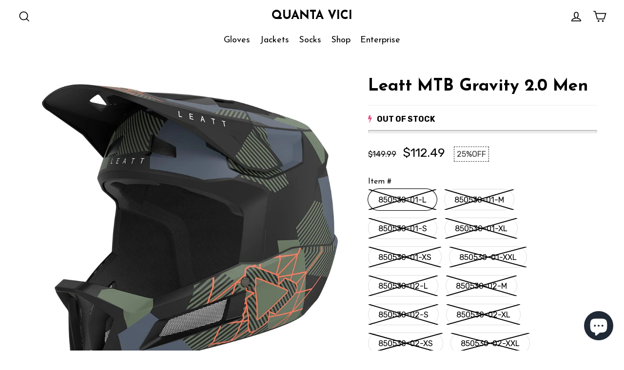

--- FILE ---
content_type: text/html; charset=utf-8
request_url: https://quantavici.com/products/mtb-gravity-2-0-men
body_size: 56543
content:
<!doctype html>
<html class="no-js" lang="en">
<head>
  <meta name="p:domain_verify" content="3c529247a4bbc086bcc7c68f21a69c93"/>
  <meta charset="utf-8">
  <meta http-equiv="X-UA-Compatible" content="IE=edge,chrome=1">
  <meta name="viewport" content="width=device-width,initial-scale=1">
  <meta name="theme-color" content="#111111">
  <link rel="canonical" href="https://quantavici.com/products/mtb-gravity-2-0-men">
  <meta name="format-detection" content="telephone=no"><link rel="shortcut icon" href="//quantavici.com/cdn/shop/files/favicon_32x32.png?v=1665438403" type="image/png" />
<title>
  Leatt MTB Gravity 2.0 Men

&ndash; QUANTA VICI

</title><meta name="description" content="Discover the Leatt MTB Gravity 2.0 Men, certified and tested for superior energy absorption and rotational impact force reduction. Enjoy enhanced comfort with a premium washable inner liner and optimal neck brace compatibility. Shop now and benefit from special discount on this downhill certified ASTM polymer shell!"><meta property="og:site_name" content="QUANTA VICI">
<meta property="og:url" content="https://quantavici.com/products/mtb-gravity-2-0-men">
<meta property="og:title" content="Leatt MTB Gravity 2.0 Men">
<meta property="og:type" content="product">
<meta property="og:description" content="Discover the Leatt MTB Gravity 2.0 Men, certified and tested for superior energy absorption and rotational impact force reduction. Enjoy enhanced comfort with a premium washable inner liner and optimal neck brace compatibility. Shop now and benefit from special discount on this downhill certified ASTM polymer shell!"><meta property="og:price:amount" content="112.49">
  <meta property="og:price:currency" content="USD"><meta property="og:image" content="http://quantavici.com/cdn/shop/products/850530-01_1_1200x630.jpg?v=1682305744"><meta property="og:image" content="http://quantavici.com/cdn/shop/products/850530-02_1_1200x630.jpg?v=1682305744"><meta property="og:image" content="http://quantavici.com/cdn/shop/products/850530-03_1_1200x630.jpg?v=1682305744">
<meta property="og:image:secure_url" content="https://quantavici.com/cdn/shop/products/850530-01_1_1200x630.jpg?v=1682305744"><meta property="og:image:secure_url" content="https://quantavici.com/cdn/shop/products/850530-02_1_1200x630.jpg?v=1682305744"><meta property="og:image:secure_url" content="https://quantavici.com/cdn/shop/products/850530-03_1_1200x630.jpg?v=1682305744">
<meta name="twitter:site" content="@QuantaVici">
<meta name="twitter:card" content="summary_large_image">
<meta name="twitter:title" content="Leatt MTB Gravity 2.0 Men">
<meta name="twitter:description" content="Discover the Leatt MTB Gravity 2.0 Men, certified and tested for superior energy absorption and rotational impact force reduction. Enjoy enhanced comfort with a premium washable inner liner and optimal neck brace compatibility. Shop now and benefit from special discount on this downhill certified ASTM polymer shell!">
<style>
  @font-face {
  font-family: "Josefin Sans";
  font-weight: 400;
  font-style: normal;
  src: url("//quantavici.com/cdn/fonts/josefin_sans/josefinsans_n4.70f7efd699799949e6d9f99bc20843a2c86a2e0f.woff2") format("woff2"),
       url("//quantavici.com/cdn/fonts/josefin_sans/josefinsans_n4.35d308a1bdf56e5556bc2ac79702c721e4e2e983.woff") format("woff");
}

  @font-face {
  font-family: Rubik;
  font-weight: 400;
  font-style: normal;
  src: url("//quantavici.com/cdn/fonts/rubik/rubik_n4.c2fb67c90aa34ecf8da34fc1da937ee9c0c27942.woff2") format("woff2"),
       url("//quantavici.com/cdn/fonts/rubik/rubik_n4.d229bd4a6a25ec476a0829a74bf3657a5fd9aa36.woff") format("woff");
}


  @font-face {
  font-family: Rubik;
  font-weight: 700;
  font-style: normal;
  src: url("//quantavici.com/cdn/fonts/rubik/rubik_n7.9ddb1ff19ac4667369e1c444a6663062e115e651.woff2") format("woff2"),
       url("//quantavici.com/cdn/fonts/rubik/rubik_n7.2f2815a4763d5118fdb49ad25ccceea3eafcae92.woff") format("woff");
}

  @font-face {
  font-family: Rubik;
  font-weight: 400;
  font-style: italic;
  src: url("//quantavici.com/cdn/fonts/rubik/rubik_i4.528fdfa8adf0c2cb49c0f6d132dcaffa910849d6.woff2") format("woff2"),
       url("//quantavici.com/cdn/fonts/rubik/rubik_i4.937396c2106c0db7a4072bbcd373d4e3d0ab306b.woff") format("woff");
}

  @font-face {
  font-family: Rubik;
  font-weight: 700;
  font-style: italic;
  src: url("//quantavici.com/cdn/fonts/rubik/rubik_i7.e37585fef76596b7b87ec84ca28db2ef5e3df433.woff2") format("woff2"),
       url("//quantavici.com/cdn/fonts/rubik/rubik_i7.a18d51774424b841c335ca3a15ab66cba9fce8c1.woff") format("woff");
}

</style>

  <link href="//quantavici.com/cdn/shop/t/12/assets/theme.scss.css?v=159248644302981966751697810199" rel="stylesheet" type="text/css" media="all" />

  <script>
    document.documentElement.className = document.documentElement.className.replace('no-js', 'js');

    window.theme = window.theme || {};
    theme.strings = {
      addToCart: "Add to cart",
      soldOut: "Sold Out",
      unavailable: "Unavailable",
      stockLabel: "[count] in stock",
      cartSavings: "You're saving [savings]",
      cartEmpty: "Your cart is currently empty.",
      cartTermsConfirmation: "You must agree with the terms and conditions of sales to check out"
    };
    theme.settings = {
      cartType: "drawer",
      moneyFormat: "\u003cspan class=\"money conversion-bear-money\"\u003e${{amount}}\u003c\/span\u003e",
      quickView: true,
      themeVersion: "3.5.1"
    };
  </script>

  <script>window.performance && window.performance.mark && window.performance.mark('shopify.content_for_header.start');</script><meta name="google-site-verification" content="Ru_Z3s5kIFHWyywI66Ghyx61xnObxg8hhTbLzNU7ztc">
<meta name="facebook-domain-verification" content="5k8inrl3buk23b3gct8ojks9ks836h">
<meta id="shopify-digital-wallet" name="shopify-digital-wallet" content="/53152678072/digital_wallets/dialog">
<link rel="alternate" type="application/json+oembed" href="https://quantavici.com/products/mtb-gravity-2-0-men.oembed">
<script async="async" src="/checkouts/internal/preloads.js?locale=en-US"></script>
<script id="shopify-features" type="application/json">{"accessToken":"d4c2901655cbe0ce749d8ec3b22d157b","betas":["rich-media-storefront-analytics"],"domain":"quantavici.com","predictiveSearch":true,"shopId":53152678072,"locale":"en"}</script>
<script>var Shopify = Shopify || {};
Shopify.shop = "quantavici.myshopify.com";
Shopify.locale = "en";
Shopify.currency = {"active":"USD","rate":"1.0"};
Shopify.country = "US";
Shopify.theme = {"name":"V2 - Main","id":118590668984,"schema_name":"Motion","schema_version":"3.5.1","theme_store_id":null,"role":"main"};
Shopify.theme.handle = "null";
Shopify.theme.style = {"id":null,"handle":null};
Shopify.cdnHost = "quantavici.com/cdn";
Shopify.routes = Shopify.routes || {};
Shopify.routes.root = "/";</script>
<script type="module">!function(o){(o.Shopify=o.Shopify||{}).modules=!0}(window);</script>
<script>!function(o){function n(){var o=[];function n(){o.push(Array.prototype.slice.apply(arguments))}return n.q=o,n}var t=o.Shopify=o.Shopify||{};t.loadFeatures=n(),t.autoloadFeatures=n()}(window);</script>
<script id="shop-js-analytics" type="application/json">{"pageType":"product"}</script>
<script defer="defer" async type="module" src="//quantavici.com/cdn/shopifycloud/shop-js/modules/v2/client.init-shop-cart-sync_BN7fPSNr.en.esm.js"></script>
<script defer="defer" async type="module" src="//quantavici.com/cdn/shopifycloud/shop-js/modules/v2/chunk.common_Cbph3Kss.esm.js"></script>
<script defer="defer" async type="module" src="//quantavici.com/cdn/shopifycloud/shop-js/modules/v2/chunk.modal_DKumMAJ1.esm.js"></script>
<script type="module">
  await import("//quantavici.com/cdn/shopifycloud/shop-js/modules/v2/client.init-shop-cart-sync_BN7fPSNr.en.esm.js");
await import("//quantavici.com/cdn/shopifycloud/shop-js/modules/v2/chunk.common_Cbph3Kss.esm.js");
await import("//quantavici.com/cdn/shopifycloud/shop-js/modules/v2/chunk.modal_DKumMAJ1.esm.js");

  window.Shopify.SignInWithShop?.initShopCartSync?.({"fedCMEnabled":true,"windoidEnabled":true});

</script>
<script>(function() {
  var isLoaded = false;
  function asyncLoad() {
    if (isLoaded) return;
    isLoaded = true;
    var urls = ["\/\/cdn.shopify.com\/proxy\/572007664f1e5c8d87ad7cde5801c29cbef3a18b2b442f422ab175b99bb1d396\/api.goaffpro.com\/loader.js?shop=quantavici.myshopify.com\u0026sp-cache-control=cHVibGljLCBtYXgtYWdlPTkwMA","https:\/\/currency.conversionbear.com\/script?app=currency\u0026shop=quantavici.myshopify.com","https:\/\/kickbooster.me\/shopify\/kbr.js?shop=quantavici.myshopify.com","https:\/\/tools.luckyorange.com\/core\/lo.js?site-id=1ef5b01f\u0026shop=quantavici.myshopify.com","\/\/cdn.shopify.com\/proxy\/530073c43bf7870fdf46de89d0fb0a8792fa71c3758bedec6ca69f2c91d5a790\/bingshoppingtool-t2app-prod.trafficmanager.net\/uet\/tracking_script?shop=quantavici.myshopify.com\u0026sp-cache-control=cHVibGljLCBtYXgtYWdlPTkwMA","https:\/\/chimpstatic.com\/mcjs-connected\/js\/users\/0205e4afb6d4a0208648dadfa\/f3108800d18a0d91f792e3c39.js?shop=quantavici.myshopify.com","https:\/\/cdn.nfcube.com\/instafeed-40bd4e0c6216d4751742919e66929dc7.js?shop=quantavici.myshopify.com","https:\/\/d1bu6z2uxfnay3.cloudfront.net\/storage\/scripts\/quantavici.myshopify.com.20231212052406.scripttag.js?shop=quantavici.myshopify.com","https:\/\/light.spicegems.org\/0\/js\/scripttags\/quantavici\/country_redirect_cfcd208495d565ef66e7dff9f98764da.min.js?v=19\u0026shop=quantavici.myshopify.com"];
    for (var i = 0; i < urls.length; i++) {
      var s = document.createElement('script');
      s.type = 'text/javascript';
      s.async = true;
      s.src = urls[i];
      var x = document.getElementsByTagName('script')[0];
      x.parentNode.insertBefore(s, x);
    }
  };
  if(window.attachEvent) {
    window.attachEvent('onload', asyncLoad);
  } else {
    window.addEventListener('load', asyncLoad, false);
  }
})();</script>
<script id="__st">var __st={"a":53152678072,"offset":-18000,"reqid":"47dad375-6e8d-482d-8ab0-f3f333eb505f-1769985814","pageurl":"quantavici.com\/products\/mtb-gravity-2-0-men","u":"8f4f83b9fc3f","p":"product","rtyp":"product","rid":8244579664190};</script>
<script>window.ShopifyPaypalV4VisibilityTracking = true;</script>
<script id="captcha-bootstrap">!function(){'use strict';const t='contact',e='account',n='new_comment',o=[[t,t],['blogs',n],['comments',n],[t,'customer']],c=[[e,'customer_login'],[e,'guest_login'],[e,'recover_customer_password'],[e,'create_customer']],r=t=>t.map((([t,e])=>`form[action*='/${t}']:not([data-nocaptcha='true']) input[name='form_type'][value='${e}']`)).join(','),a=t=>()=>t?[...document.querySelectorAll(t)].map((t=>t.form)):[];function s(){const t=[...o],e=r(t);return a(e)}const i='password',u='form_key',d=['recaptcha-v3-token','g-recaptcha-response','h-captcha-response',i],f=()=>{try{return window.sessionStorage}catch{return}},m='__shopify_v',_=t=>t.elements[u];function p(t,e,n=!1){try{const o=window.sessionStorage,c=JSON.parse(o.getItem(e)),{data:r}=function(t){const{data:e,action:n}=t;return t[m]||n?{data:e,action:n}:{data:t,action:n}}(c);for(const[e,n]of Object.entries(r))t.elements[e]&&(t.elements[e].value=n);n&&o.removeItem(e)}catch(o){console.error('form repopulation failed',{error:o})}}const l='form_type',E='cptcha';function T(t){t.dataset[E]=!0}const w=window,h=w.document,L='Shopify',v='ce_forms',y='captcha';let A=!1;((t,e)=>{const n=(g='f06e6c50-85a8-45c8-87d0-21a2b65856fe',I='https://cdn.shopify.com/shopifycloud/storefront-forms-hcaptcha/ce_storefront_forms_captcha_hcaptcha.v1.5.2.iife.js',D={infoText:'Protected by hCaptcha',privacyText:'Privacy',termsText:'Terms'},(t,e,n)=>{const o=w[L][v],c=o.bindForm;if(c)return c(t,g,e,D).then(n);var r;o.q.push([[t,g,e,D],n]),r=I,A||(h.body.append(Object.assign(h.createElement('script'),{id:'captcha-provider',async:!0,src:r})),A=!0)});var g,I,D;w[L]=w[L]||{},w[L][v]=w[L][v]||{},w[L][v].q=[],w[L][y]=w[L][y]||{},w[L][y].protect=function(t,e){n(t,void 0,e),T(t)},Object.freeze(w[L][y]),function(t,e,n,w,h,L){const[v,y,A,g]=function(t,e,n){const i=e?o:[],u=t?c:[],d=[...i,...u],f=r(d),m=r(i),_=r(d.filter((([t,e])=>n.includes(e))));return[a(f),a(m),a(_),s()]}(w,h,L),I=t=>{const e=t.target;return e instanceof HTMLFormElement?e:e&&e.form},D=t=>v().includes(t);t.addEventListener('submit',(t=>{const e=I(t);if(!e)return;const n=D(e)&&!e.dataset.hcaptchaBound&&!e.dataset.recaptchaBound,o=_(e),c=g().includes(e)&&(!o||!o.value);(n||c)&&t.preventDefault(),c&&!n&&(function(t){try{if(!f())return;!function(t){const e=f();if(!e)return;const n=_(t);if(!n)return;const o=n.value;o&&e.removeItem(o)}(t);const e=Array.from(Array(32),(()=>Math.random().toString(36)[2])).join('');!function(t,e){_(t)||t.append(Object.assign(document.createElement('input'),{type:'hidden',name:u})),t.elements[u].value=e}(t,e),function(t,e){const n=f();if(!n)return;const o=[...t.querySelectorAll(`input[type='${i}']`)].map((({name:t})=>t)),c=[...d,...o],r={};for(const[a,s]of new FormData(t).entries())c.includes(a)||(r[a]=s);n.setItem(e,JSON.stringify({[m]:1,action:t.action,data:r}))}(t,e)}catch(e){console.error('failed to persist form',e)}}(e),e.submit())}));const S=(t,e)=>{t&&!t.dataset[E]&&(n(t,e.some((e=>e===t))),T(t))};for(const o of['focusin','change'])t.addEventListener(o,(t=>{const e=I(t);D(e)&&S(e,y())}));const B=e.get('form_key'),M=e.get(l),P=B&&M;t.addEventListener('DOMContentLoaded',(()=>{const t=y();if(P)for(const e of t)e.elements[l].value===M&&p(e,B);[...new Set([...A(),...v().filter((t=>'true'===t.dataset.shopifyCaptcha))])].forEach((e=>S(e,t)))}))}(h,new URLSearchParams(w.location.search),n,t,e,['guest_login'])})(!0,!0)}();</script>
<script integrity="sha256-4kQ18oKyAcykRKYeNunJcIwy7WH5gtpwJnB7kiuLZ1E=" data-source-attribution="shopify.loadfeatures" defer="defer" src="//quantavici.com/cdn/shopifycloud/storefront/assets/storefront/load_feature-a0a9edcb.js" crossorigin="anonymous"></script>
<script data-source-attribution="shopify.dynamic_checkout.dynamic.init">var Shopify=Shopify||{};Shopify.PaymentButton=Shopify.PaymentButton||{isStorefrontPortableWallets:!0,init:function(){window.Shopify.PaymentButton.init=function(){};var t=document.createElement("script");t.src="https://quantavici.com/cdn/shopifycloud/portable-wallets/latest/portable-wallets.en.js",t.type="module",document.head.appendChild(t)}};
</script>
<script data-source-attribution="shopify.dynamic_checkout.buyer_consent">
  function portableWalletsHideBuyerConsent(e){var t=document.getElementById("shopify-buyer-consent"),n=document.getElementById("shopify-subscription-policy-button");t&&n&&(t.classList.add("hidden"),t.setAttribute("aria-hidden","true"),n.removeEventListener("click",e))}function portableWalletsShowBuyerConsent(e){var t=document.getElementById("shopify-buyer-consent"),n=document.getElementById("shopify-subscription-policy-button");t&&n&&(t.classList.remove("hidden"),t.removeAttribute("aria-hidden"),n.addEventListener("click",e))}window.Shopify?.PaymentButton&&(window.Shopify.PaymentButton.hideBuyerConsent=portableWalletsHideBuyerConsent,window.Shopify.PaymentButton.showBuyerConsent=portableWalletsShowBuyerConsent);
</script>
<script>
  function portableWalletsCleanup(e){e&&e.src&&console.error("Failed to load portable wallets script "+e.src);var t=document.querySelectorAll("shopify-accelerated-checkout .shopify-payment-button__skeleton, shopify-accelerated-checkout-cart .wallet-cart-button__skeleton"),e=document.getElementById("shopify-buyer-consent");for(let e=0;e<t.length;e++)t[e].remove();e&&e.remove()}function portableWalletsNotLoadedAsModule(e){e instanceof ErrorEvent&&"string"==typeof e.message&&e.message.includes("import.meta")&&"string"==typeof e.filename&&e.filename.includes("portable-wallets")&&(window.removeEventListener("error",portableWalletsNotLoadedAsModule),window.Shopify.PaymentButton.failedToLoad=e,"loading"===document.readyState?document.addEventListener("DOMContentLoaded",window.Shopify.PaymentButton.init):window.Shopify.PaymentButton.init())}window.addEventListener("error",portableWalletsNotLoadedAsModule);
</script>

<script type="module" src="https://quantavici.com/cdn/shopifycloud/portable-wallets/latest/portable-wallets.en.js" onError="portableWalletsCleanup(this)" crossorigin="anonymous"></script>
<script nomodule>
  document.addEventListener("DOMContentLoaded", portableWalletsCleanup);
</script>

<link id="shopify-accelerated-checkout-styles" rel="stylesheet" media="screen" href="https://quantavici.com/cdn/shopifycloud/portable-wallets/latest/accelerated-checkout-backwards-compat.css" crossorigin="anonymous">
<style id="shopify-accelerated-checkout-cart">
        #shopify-buyer-consent {
  margin-top: 1em;
  display: inline-block;
  width: 100%;
}

#shopify-buyer-consent.hidden {
  display: none;
}

#shopify-subscription-policy-button {
  background: none;
  border: none;
  padding: 0;
  text-decoration: underline;
  font-size: inherit;
  cursor: pointer;
}

#shopify-subscription-policy-button::before {
  box-shadow: none;
}

      </style>

<script>window.performance && window.performance.mark && window.performance.mark('shopify.content_for_header.end');</script>

	<!-- "snippets/vitals-loader.liquid" was not rendered, the associated app was uninstalled -->
  <!--[if lt IE 9]>
<script src="//cdnjs.cloudflare.com/ajax/libs/html5shiv/3.7.2/html5shiv.min.js" type="text/javascript"></script>
<![endif]-->
<!--[if (lte IE 9) ]><script src="//quantavici.com/cdn/shop/t/12/assets/match-media.min.js?v=159635276924582161481612168539" type="text/javascript"></script><![endif]-->


  
  <script src="//quantavici.com/cdn/shop/t/12/assets/vendor.js" defer="defer"></script>



  

  
  <script src="//quantavici.com/cdn/shop/t/12/assets/theme.js?v=27713030994968258391667270412" defer="defer"></script>




	<script>var loox_global_hash = '1639935916408';</script><style>.loox-reviews-default { max-width: 1200px; margin: 0 auto; }</style>
<!--Gem_Page_Header_Script-->
    


<!--End_Gem_Page_Header_Script-->

<style>
  .gryffeditor [data-label="Carousel"]{
    transform: scale(1) !important;
}
</style> 
  
  
<!-- Start of Judge.me Core -->
<link rel="dns-prefetch" href="https://cdn.judge.me/">
<script data-cfasync='false' class='jdgm-settings-script'>window.jdgmSettings={"pagination":5,"disable_web_reviews":false,"badge_no_review_text":"No reviews","badge_n_reviews_text":"{{ n }} review/reviews","hide_badge_preview_if_no_reviews":true,"badge_hide_text":false,"enforce_center_preview_badge":false,"widget_title":"Customer Reviews","widget_open_form_text":"Write a review","widget_close_form_text":"Cancel review","widget_refresh_page_text":"Refresh page","widget_summary_text":"Based on {{ number_of_reviews }} review/reviews","widget_no_review_text":"Be the first to write a review","widget_name_field_text":"Display name","widget_verified_name_field_text":"Verified Name (public)","widget_name_placeholder_text":"Display name","widget_required_field_error_text":"This field is required.","widget_email_field_text":"Email address","widget_verified_email_field_text":"Verified Email (private, can not be edited)","widget_email_placeholder_text":"Your email address","widget_email_field_error_text":"Please enter a valid email address.","widget_rating_field_text":"Rating","widget_review_title_field_text":"Review Title","widget_review_title_placeholder_text":"Give your review a title","widget_review_body_field_text":"Review content","widget_review_body_placeholder_text":"Start writing here...","widget_pictures_field_text":"Picture/Video (optional)","widget_submit_review_text":"Submit Review","widget_submit_verified_review_text":"Submit Verified Review","widget_submit_success_msg_with_auto_publish":"Thank you! Please refresh the page in a few moments to see your review. You can remove or edit your review by logging into \u003ca href='https://judge.me/login' target='_blank' rel='nofollow noopener'\u003eJudge.me\u003c/a\u003e","widget_submit_success_msg_no_auto_publish":"Thank you! Your review will be published as soon as it is approved by the shop admin. You can remove or edit your review by logging into \u003ca href='https://judge.me/login' target='_blank' rel='nofollow noopener'\u003eJudge.me\u003c/a\u003e","widget_show_default_reviews_out_of_total_text":"Showing {{ n_reviews_shown }} out of {{ n_reviews }} reviews.","widget_show_all_link_text":"Show all","widget_show_less_link_text":"Show less","widget_author_said_text":"{{ reviewer_name }} said:","widget_days_text":"{{ n }} days ago","widget_weeks_text":"{{ n }} week/weeks ago","widget_months_text":"{{ n }} month/months ago","widget_years_text":"{{ n }} year/years ago","widget_yesterday_text":"Yesterday","widget_today_text":"Today","widget_replied_text":"\u003e\u003e {{ shop_name }} replied:","widget_read_more_text":"Read more","widget_reviewer_name_as_initial":"","widget_rating_filter_color":"#fbcd0a","widget_rating_filter_see_all_text":"See all reviews","widget_sorting_most_recent_text":"Most Recent","widget_sorting_highest_rating_text":"Highest Rating","widget_sorting_lowest_rating_text":"Lowest Rating","widget_sorting_with_pictures_text":"Only Pictures","widget_sorting_most_helpful_text":"Most Helpful","widget_open_question_form_text":"Ask a question","widget_reviews_subtab_text":"Reviews","widget_questions_subtab_text":"Questions","widget_question_label_text":"Question","widget_answer_label_text":"Answer","widget_question_placeholder_text":"Write your question here","widget_submit_question_text":"Submit Question","widget_question_submit_success_text":"Thank you for your question! We will notify you once it gets answered.","verified_badge_text":"Verified","verified_badge_bg_color":"","verified_badge_text_color":"","verified_badge_placement":"left-of-reviewer-name","widget_review_max_height":"","widget_hide_border":false,"widget_social_share":false,"widget_thumb":false,"widget_review_location_show":false,"widget_location_format":"","all_reviews_include_out_of_store_products":true,"all_reviews_out_of_store_text":"(out of store)","all_reviews_pagination":100,"all_reviews_product_name_prefix_text":"about","enable_review_pictures":false,"enable_question_anwser":false,"widget_theme":"default","review_date_format":"mm/dd/yyyy","default_sort_method":"most-recent","widget_product_reviews_subtab_text":"Product Reviews","widget_shop_reviews_subtab_text":"Shop Reviews","widget_other_products_reviews_text":"Reviews for other products","widget_store_reviews_subtab_text":"Store reviews","widget_no_store_reviews_text":"This store hasn't received any reviews yet","widget_web_restriction_product_reviews_text":"This product hasn't received any reviews yet","widget_no_items_text":"No items found","widget_show_more_text":"Show more","widget_write_a_store_review_text":"Write a Store Review","widget_other_languages_heading":"Reviews in Other Languages","widget_translate_review_text":"Translate review to {{ language }}","widget_translating_review_text":"Translating...","widget_show_original_translation_text":"Show original ({{ language }})","widget_translate_review_failed_text":"Review couldn't be translated.","widget_translate_review_retry_text":"Retry","widget_translate_review_try_again_later_text":"Try again later","show_product_url_for_grouped_product":false,"widget_sorting_pictures_first_text":"Pictures First","show_pictures_on_all_rev_page_mobile":false,"show_pictures_on_all_rev_page_desktop":false,"floating_tab_hide_mobile_install_preference":false,"floating_tab_button_name":"★ Reviews","floating_tab_title":"Let customers speak for us","floating_tab_button_color":"","floating_tab_button_background_color":"","floating_tab_url":"","floating_tab_url_enabled":false,"floating_tab_tab_style":"text","all_reviews_text_badge_text":"Customers rate us {{ shop.metafields.judgeme.all_reviews_rating | round: 1 }}/5 based on {{ shop.metafields.judgeme.all_reviews_count }} reviews.","all_reviews_text_badge_text_branded_style":"{{ shop.metafields.judgeme.all_reviews_rating | round: 1 }} out of 5 stars based on {{ shop.metafields.judgeme.all_reviews_count }} reviews","is_all_reviews_text_badge_a_link":false,"show_stars_for_all_reviews_text_badge":false,"all_reviews_text_badge_url":"","all_reviews_text_style":"text","all_reviews_text_color_style":"judgeme_brand_color","all_reviews_text_color":"#108474","all_reviews_text_show_jm_brand":true,"featured_carousel_show_header":true,"featured_carousel_title":"Let customers speak for us","testimonials_carousel_title":"Customers are saying","videos_carousel_title":"Real customer stories","cards_carousel_title":"Customers are saying","featured_carousel_count_text":"from {{ n }} reviews","featured_carousel_add_link_to_all_reviews_page":false,"featured_carousel_url":"","featured_carousel_show_images":true,"featured_carousel_autoslide_interval":5,"featured_carousel_arrows_on_the_sides":false,"featured_carousel_height":250,"featured_carousel_width":80,"featured_carousel_image_size":0,"featured_carousel_image_height":250,"featured_carousel_arrow_color":"#eeeeee","verified_count_badge_style":"vintage","verified_count_badge_orientation":"horizontal","verified_count_badge_color_style":"judgeme_brand_color","verified_count_badge_color":"#108474","is_verified_count_badge_a_link":false,"verified_count_badge_url":"","verified_count_badge_show_jm_brand":true,"widget_rating_preset_default":5,"widget_first_sub_tab":"product-reviews","widget_show_histogram":true,"widget_histogram_use_custom_color":false,"widget_pagination_use_custom_color":false,"widget_star_use_custom_color":false,"widget_verified_badge_use_custom_color":false,"widget_write_review_use_custom_color":false,"picture_reminder_submit_button":"Upload Pictures","enable_review_videos":false,"mute_video_by_default":false,"widget_sorting_videos_first_text":"Videos First","widget_review_pending_text":"Pending","featured_carousel_items_for_large_screen":3,"social_share_options_order":"Facebook,Twitter","remove_microdata_snippet":false,"disable_json_ld":false,"enable_json_ld_products":false,"preview_badge_show_question_text":false,"preview_badge_no_question_text":"No questions","preview_badge_n_question_text":"{{ number_of_questions }} question/questions","qa_badge_show_icon":false,"qa_badge_position":"same-row","remove_judgeme_branding":false,"widget_add_search_bar":false,"widget_search_bar_placeholder":"Search","widget_sorting_verified_only_text":"Verified only","featured_carousel_theme":"default","featured_carousel_show_rating":true,"featured_carousel_show_title":true,"featured_carousel_show_body":true,"featured_carousel_show_date":false,"featured_carousel_show_reviewer":true,"featured_carousel_show_product":false,"featured_carousel_header_background_color":"#108474","featured_carousel_header_text_color":"#ffffff","featured_carousel_name_product_separator":"reviewed","featured_carousel_full_star_background":"#108474","featured_carousel_empty_star_background":"#dadada","featured_carousel_vertical_theme_background":"#f9fafb","featured_carousel_verified_badge_enable":false,"featured_carousel_verified_badge_color":"#108474","featured_carousel_border_style":"round","featured_carousel_review_line_length_limit":3,"featured_carousel_more_reviews_button_text":"Read more reviews","featured_carousel_view_product_button_text":"View product","all_reviews_page_load_reviews_on":"scroll","all_reviews_page_load_more_text":"Load More Reviews","disable_fb_tab_reviews":false,"enable_ajax_cdn_cache":false,"widget_public_name_text":"displayed publicly like","default_reviewer_name":"John Smith","default_reviewer_name_has_non_latin":true,"widget_reviewer_anonymous":"Anonymous","medals_widget_title":"Judge.me Review Medals","medals_widget_background_color":"#f9fafb","medals_widget_position":"footer_all_pages","medals_widget_border_color":"#f9fafb","medals_widget_verified_text_position":"left","medals_widget_use_monochromatic_version":false,"medals_widget_elements_color":"#108474","show_reviewer_avatar":true,"widget_invalid_yt_video_url_error_text":"Not a YouTube video URL","widget_max_length_field_error_text":"Please enter no more than {0} characters.","widget_show_country_flag":false,"widget_show_collected_via_shop_app":true,"widget_verified_by_shop_badge_style":"light","widget_verified_by_shop_text":"Verified by Shop","widget_show_photo_gallery":false,"widget_load_with_code_splitting":true,"widget_ugc_install_preference":false,"widget_ugc_title":"Made by us, Shared by you","widget_ugc_subtitle":"Tag us to see your picture featured in our page","widget_ugc_arrows_color":"#ffffff","widget_ugc_primary_button_text":"Buy Now","widget_ugc_primary_button_background_color":"#108474","widget_ugc_primary_button_text_color":"#ffffff","widget_ugc_primary_button_border_width":"0","widget_ugc_primary_button_border_style":"none","widget_ugc_primary_button_border_color":"#108474","widget_ugc_primary_button_border_radius":"25","widget_ugc_secondary_button_text":"Load More","widget_ugc_secondary_button_background_color":"#ffffff","widget_ugc_secondary_button_text_color":"#108474","widget_ugc_secondary_button_border_width":"2","widget_ugc_secondary_button_border_style":"solid","widget_ugc_secondary_button_border_color":"#108474","widget_ugc_secondary_button_border_radius":"25","widget_ugc_reviews_button_text":"View Reviews","widget_ugc_reviews_button_background_color":"#ffffff","widget_ugc_reviews_button_text_color":"#108474","widget_ugc_reviews_button_border_width":"2","widget_ugc_reviews_button_border_style":"solid","widget_ugc_reviews_button_border_color":"#108474","widget_ugc_reviews_button_border_radius":"25","widget_ugc_reviews_button_link_to":"judgeme-reviews-page","widget_ugc_show_post_date":true,"widget_ugc_max_width":"800","widget_rating_metafield_value_type":true,"widget_primary_color":"#108474","widget_enable_secondary_color":false,"widget_secondary_color":"#edf5f5","widget_summary_average_rating_text":"{{ average_rating }} out of 5","widget_media_grid_title":"Customer photos \u0026 videos","widget_media_grid_see_more_text":"See more","widget_round_style":false,"widget_show_product_medals":true,"widget_verified_by_judgeme_text":"Verified by Judge.me","widget_show_store_medals":true,"widget_verified_by_judgeme_text_in_store_medals":"Verified by Judge.me","widget_media_field_exceed_quantity_message":"Sorry, we can only accept {{ max_media }} for one review.","widget_media_field_exceed_limit_message":"{{ file_name }} is too large, please select a {{ media_type }} less than {{ size_limit }}MB.","widget_review_submitted_text":"Review Submitted!","widget_question_submitted_text":"Question Submitted!","widget_close_form_text_question":"Cancel","widget_write_your_answer_here_text":"Write your answer here","widget_enabled_branded_link":true,"widget_show_collected_by_judgeme":false,"widget_reviewer_name_color":"","widget_write_review_text_color":"","widget_write_review_bg_color":"","widget_collected_by_judgeme_text":"collected by Judge.me","widget_pagination_type":"standard","widget_load_more_text":"Load More","widget_load_more_color":"#108474","widget_full_review_text":"Full Review","widget_read_more_reviews_text":"Read More Reviews","widget_read_questions_text":"Read Questions","widget_questions_and_answers_text":"Questions \u0026 Answers","widget_verified_by_text":"Verified by","widget_verified_text":"Verified","widget_number_of_reviews_text":"{{ number_of_reviews }} reviews","widget_back_button_text":"Back","widget_next_button_text":"Next","widget_custom_forms_filter_button":"Filters","custom_forms_style":"vertical","widget_show_review_information":false,"how_reviews_are_collected":"How reviews are collected?","widget_show_review_keywords":false,"widget_gdpr_statement":"How we use your data: We'll only contact you about the review you left, and only if necessary. By submitting your review, you agree to Judge.me's \u003ca href='https://judge.me/terms' target='_blank' rel='nofollow noopener'\u003eterms\u003c/a\u003e, \u003ca href='https://judge.me/privacy' target='_blank' rel='nofollow noopener'\u003eprivacy\u003c/a\u003e and \u003ca href='https://judge.me/content-policy' target='_blank' rel='nofollow noopener'\u003econtent\u003c/a\u003e policies.","widget_multilingual_sorting_enabled":false,"widget_translate_review_content_enabled":false,"widget_translate_review_content_method":"manual","popup_widget_review_selection":"automatically_with_pictures","popup_widget_round_border_style":true,"popup_widget_show_title":true,"popup_widget_show_body":true,"popup_widget_show_reviewer":false,"popup_widget_show_product":true,"popup_widget_show_pictures":true,"popup_widget_use_review_picture":true,"popup_widget_show_on_home_page":true,"popup_widget_show_on_product_page":true,"popup_widget_show_on_collection_page":true,"popup_widget_show_on_cart_page":true,"popup_widget_position":"bottom_left","popup_widget_first_review_delay":5,"popup_widget_duration":5,"popup_widget_interval":5,"popup_widget_review_count":5,"popup_widget_hide_on_mobile":true,"review_snippet_widget_round_border_style":true,"review_snippet_widget_card_color":"#FFFFFF","review_snippet_widget_slider_arrows_background_color":"#FFFFFF","review_snippet_widget_slider_arrows_color":"#000000","review_snippet_widget_star_color":"#108474","show_product_variant":false,"all_reviews_product_variant_label_text":"Variant: ","widget_show_verified_branding":false,"widget_ai_summary_title":"Customers say","widget_ai_summary_disclaimer":"AI-powered review summary based on recent customer reviews","widget_show_ai_summary":false,"widget_show_ai_summary_bg":false,"widget_show_review_title_input":true,"redirect_reviewers_invited_via_email":"review_widget","request_store_review_after_product_review":false,"request_review_other_products_in_order":false,"review_form_color_scheme":"default","review_form_corner_style":"square","review_form_star_color":{},"review_form_text_color":"#333333","review_form_background_color":"#ffffff","review_form_field_background_color":"#fafafa","review_form_button_color":{},"review_form_button_text_color":"#ffffff","review_form_modal_overlay_color":"#000000","review_content_screen_title_text":"How would you rate this product?","review_content_introduction_text":"We would love it if you would share a bit about your experience.","store_review_form_title_text":"How would you rate this store?","store_review_form_introduction_text":"We would love it if you would share a bit about your experience.","show_review_guidance_text":true,"one_star_review_guidance_text":"Poor","five_star_review_guidance_text":"Great","customer_information_screen_title_text":"About you","customer_information_introduction_text":"Please tell us more about you.","custom_questions_screen_title_text":"Your experience in more detail","custom_questions_introduction_text":"Here are a few questions to help us understand more about your experience.","review_submitted_screen_title_text":"Thanks for your review!","review_submitted_screen_thank_you_text":"We are processing it and it will appear on the store soon.","review_submitted_screen_email_verification_text":"Please confirm your email by clicking the link we just sent you. This helps us keep reviews authentic.","review_submitted_request_store_review_text":"Would you like to share your experience of shopping with us?","review_submitted_review_other_products_text":"Would you like to review these products?","store_review_screen_title_text":"Would you like to share your experience of shopping with us?","store_review_introduction_text":"We value your feedback and use it to improve. Please share any thoughts or suggestions you have.","reviewer_media_screen_title_picture_text":"Share a picture","reviewer_media_introduction_picture_text":"Upload a photo to support your review.","reviewer_media_screen_title_video_text":"Share a video","reviewer_media_introduction_video_text":"Upload a video to support your review.","reviewer_media_screen_title_picture_or_video_text":"Share a picture or video","reviewer_media_introduction_picture_or_video_text":"Upload a photo or video to support your review.","reviewer_media_youtube_url_text":"Paste your Youtube URL here","advanced_settings_next_step_button_text":"Next","advanced_settings_close_review_button_text":"Close","modal_write_review_flow":false,"write_review_flow_required_text":"Required","write_review_flow_privacy_message_text":"We respect your privacy.","write_review_flow_anonymous_text":"Post review as anonymous","write_review_flow_visibility_text":"This won't be visible to other customers.","write_review_flow_multiple_selection_help_text":"Select as many as you like","write_review_flow_single_selection_help_text":"Select one option","write_review_flow_required_field_error_text":"This field is required","write_review_flow_invalid_email_error_text":"Please enter a valid email address","write_review_flow_max_length_error_text":"Max. {{ max_length }} characters.","write_review_flow_media_upload_text":"\u003cb\u003eClick to upload\u003c/b\u003e or drag and drop","write_review_flow_gdpr_statement":"We'll only contact you about your review if necessary. By submitting your review, you agree to our \u003ca href='https://judge.me/terms' target='_blank' rel='nofollow noopener'\u003eterms and conditions\u003c/a\u003e and \u003ca href='https://judge.me/privacy' target='_blank' rel='nofollow noopener'\u003eprivacy policy\u003c/a\u003e.","rating_only_reviews_enabled":false,"show_negative_reviews_help_screen":false,"new_review_flow_help_screen_rating_threshold":3,"negative_review_resolution_screen_title_text":"Tell us more","negative_review_resolution_text":"Your experience matters to us. If there were issues with your purchase, we're here to help. Feel free to reach out to us, we'd love the opportunity to make things right.","negative_review_resolution_button_text":"Contact us","negative_review_resolution_proceed_with_review_text":"Leave a review","negative_review_resolution_subject":"Issue with purchase from {{ shop_name }}.{{ order_name }}","preview_badge_collection_page_install_status":false,"widget_review_custom_css":"","preview_badge_custom_css":"","preview_badge_stars_count":"5-stars","featured_carousel_custom_css":"","floating_tab_custom_css":"","all_reviews_widget_custom_css":"","medals_widget_custom_css":"","verified_badge_custom_css":"","all_reviews_text_custom_css":"","transparency_badges_collected_via_store_invite":false,"transparency_badges_from_another_provider":false,"transparency_badges_collected_from_store_visitor":false,"transparency_badges_collected_by_verified_review_provider":false,"transparency_badges_earned_reward":false,"transparency_badges_collected_via_store_invite_text":"Review collected via store invitation","transparency_badges_from_another_provider_text":"Review collected from another provider","transparency_badges_collected_from_store_visitor_text":"Review collected from a store visitor","transparency_badges_written_in_google_text":"Review written in Google","transparency_badges_written_in_etsy_text":"Review written in Etsy","transparency_badges_written_in_shop_app_text":"Review written in Shop App","transparency_badges_earned_reward_text":"Review earned a reward for future purchase","product_review_widget_per_page":10,"widget_store_review_label_text":"Review about the store","checkout_comment_extension_title_on_product_page":"Customer Comments","checkout_comment_extension_num_latest_comment_show":5,"checkout_comment_extension_format":"name_and_timestamp","checkout_comment_customer_name":"last_initial","checkout_comment_comment_notification":true,"preview_badge_collection_page_install_preference":false,"preview_badge_home_page_install_preference":false,"preview_badge_product_page_install_preference":false,"review_widget_install_preference":"","review_carousel_install_preference":false,"floating_reviews_tab_install_preference":"none","verified_reviews_count_badge_install_preference":false,"all_reviews_text_install_preference":false,"review_widget_best_location":false,"judgeme_medals_install_preference":false,"review_widget_revamp_enabled":false,"review_widget_qna_enabled":false,"review_widget_header_theme":"minimal","review_widget_widget_title_enabled":true,"review_widget_header_text_size":"medium","review_widget_header_text_weight":"regular","review_widget_average_rating_style":"compact","review_widget_bar_chart_enabled":true,"review_widget_bar_chart_type":"numbers","review_widget_bar_chart_style":"standard","review_widget_expanded_media_gallery_enabled":false,"review_widget_reviews_section_theme":"standard","review_widget_image_style":"thumbnails","review_widget_review_image_ratio":"square","review_widget_stars_size":"medium","review_widget_verified_badge":"standard_text","review_widget_review_title_text_size":"medium","review_widget_review_text_size":"medium","review_widget_review_text_length":"medium","review_widget_number_of_columns_desktop":3,"review_widget_carousel_transition_speed":5,"review_widget_custom_questions_answers_display":"always","review_widget_button_text_color":"#FFFFFF","review_widget_text_color":"#000000","review_widget_lighter_text_color":"#7B7B7B","review_widget_corner_styling":"soft","review_widget_review_word_singular":"review","review_widget_review_word_plural":"reviews","review_widget_voting_label":"Helpful?","review_widget_shop_reply_label":"Reply from {{ shop_name }}:","review_widget_filters_title":"Filters","qna_widget_question_word_singular":"Question","qna_widget_question_word_plural":"Questions","qna_widget_answer_reply_label":"Answer from {{ answerer_name }}:","qna_content_screen_title_text":"Ask a question about this product","qna_widget_question_required_field_error_text":"Please enter your question.","qna_widget_flow_gdpr_statement":"We'll only contact you about your question if necessary. By submitting your question, you agree to our \u003ca href='https://judge.me/terms' target='_blank' rel='nofollow noopener'\u003eterms and conditions\u003c/a\u003e and \u003ca href='https://judge.me/privacy' target='_blank' rel='nofollow noopener'\u003eprivacy policy\u003c/a\u003e.","qna_widget_question_submitted_text":"Thanks for your question!","qna_widget_close_form_text_question":"Close","qna_widget_question_submit_success_text":"We’ll notify you by email when your question is answered.","all_reviews_widget_v2025_enabled":false,"all_reviews_widget_v2025_header_theme":"default","all_reviews_widget_v2025_widget_title_enabled":true,"all_reviews_widget_v2025_header_text_size":"medium","all_reviews_widget_v2025_header_text_weight":"regular","all_reviews_widget_v2025_average_rating_style":"compact","all_reviews_widget_v2025_bar_chart_enabled":true,"all_reviews_widget_v2025_bar_chart_type":"numbers","all_reviews_widget_v2025_bar_chart_style":"standard","all_reviews_widget_v2025_expanded_media_gallery_enabled":false,"all_reviews_widget_v2025_show_store_medals":true,"all_reviews_widget_v2025_show_photo_gallery":true,"all_reviews_widget_v2025_show_review_keywords":false,"all_reviews_widget_v2025_show_ai_summary":false,"all_reviews_widget_v2025_show_ai_summary_bg":false,"all_reviews_widget_v2025_add_search_bar":false,"all_reviews_widget_v2025_default_sort_method":"most-recent","all_reviews_widget_v2025_reviews_per_page":10,"all_reviews_widget_v2025_reviews_section_theme":"default","all_reviews_widget_v2025_image_style":"thumbnails","all_reviews_widget_v2025_review_image_ratio":"square","all_reviews_widget_v2025_stars_size":"medium","all_reviews_widget_v2025_verified_badge":"bold_badge","all_reviews_widget_v2025_review_title_text_size":"medium","all_reviews_widget_v2025_review_text_size":"medium","all_reviews_widget_v2025_review_text_length":"medium","all_reviews_widget_v2025_number_of_columns_desktop":3,"all_reviews_widget_v2025_carousel_transition_speed":5,"all_reviews_widget_v2025_custom_questions_answers_display":"always","all_reviews_widget_v2025_show_product_variant":false,"all_reviews_widget_v2025_show_reviewer_avatar":true,"all_reviews_widget_v2025_reviewer_name_as_initial":"","all_reviews_widget_v2025_review_location_show":false,"all_reviews_widget_v2025_location_format":"","all_reviews_widget_v2025_show_country_flag":false,"all_reviews_widget_v2025_verified_by_shop_badge_style":"light","all_reviews_widget_v2025_social_share":false,"all_reviews_widget_v2025_social_share_options_order":"Facebook,Twitter,LinkedIn,Pinterest","all_reviews_widget_v2025_pagination_type":"standard","all_reviews_widget_v2025_button_text_color":"#FFFFFF","all_reviews_widget_v2025_text_color":"#000000","all_reviews_widget_v2025_lighter_text_color":"#7B7B7B","all_reviews_widget_v2025_corner_styling":"soft","all_reviews_widget_v2025_title":"Customer reviews","all_reviews_widget_v2025_ai_summary_title":"Customers say about this store","all_reviews_widget_v2025_no_review_text":"Be the first to write a review","platform":"shopify","branding_url":"https://app.judge.me/reviews","branding_text":"Powered by Judge.me","locale":"en","reply_name":"QUANTA VICI","widget_version":"2.1","footer":true,"autopublish":true,"review_dates":true,"enable_custom_form":false,"shop_locale":"en","enable_multi_locales_translations":false,"show_review_title_input":true,"review_verification_email_status":"always","can_be_branded":false,"reply_name_text":"QUANTA VICI"};</script> <style class='jdgm-settings-style'>.jdgm-xx{left:0}.jdgm-histogram .jdgm-histogram__bar-content{background:#fbcd0a}.jdgm-histogram .jdgm-histogram__bar:after{background:#fbcd0a}.jdgm-prev-badge[data-average-rating='0.00']{display:none !important}.jdgm-author-all-initials{display:none !important}.jdgm-author-last-initial{display:none !important}.jdgm-rev-widg__title{visibility:hidden}.jdgm-rev-widg__summary-text{visibility:hidden}.jdgm-prev-badge__text{visibility:hidden}.jdgm-rev__replier:before{content:'QUANTA VICI'}.jdgm-rev__prod-link-prefix:before{content:'about'}.jdgm-rev__variant-label:before{content:'Variant: '}.jdgm-rev__out-of-store-text:before{content:'(out of store)'}@media only screen and (min-width: 768px){.jdgm-rev__pics .jdgm-rev_all-rev-page-picture-separator,.jdgm-rev__pics .jdgm-rev__product-picture{display:none}}@media only screen and (max-width: 768px){.jdgm-rev__pics .jdgm-rev_all-rev-page-picture-separator,.jdgm-rev__pics .jdgm-rev__product-picture{display:none}}.jdgm-preview-badge[data-template="product"]{display:none !important}.jdgm-preview-badge[data-template="collection"]{display:none !important}.jdgm-preview-badge[data-template="index"]{display:none !important}.jdgm-review-widget[data-from-snippet="true"]{display:none !important}.jdgm-verified-count-badget[data-from-snippet="true"]{display:none !important}.jdgm-carousel-wrapper[data-from-snippet="true"]{display:none !important}.jdgm-all-reviews-text[data-from-snippet="true"]{display:none !important}.jdgm-medals-section[data-from-snippet="true"]{display:none !important}.jdgm-ugc-media-wrapper[data-from-snippet="true"]{display:none !important}.jdgm-rev__transparency-badge[data-badge-type="review_collected_via_store_invitation"]{display:none !important}.jdgm-rev__transparency-badge[data-badge-type="review_collected_from_another_provider"]{display:none !important}.jdgm-rev__transparency-badge[data-badge-type="review_collected_from_store_visitor"]{display:none !important}.jdgm-rev__transparency-badge[data-badge-type="review_written_in_etsy"]{display:none !important}.jdgm-rev__transparency-badge[data-badge-type="review_written_in_google_business"]{display:none !important}.jdgm-rev__transparency-badge[data-badge-type="review_written_in_shop_app"]{display:none !important}.jdgm-rev__transparency-badge[data-badge-type="review_earned_for_future_purchase"]{display:none !important}
</style> <style class='jdgm-settings-style'></style>

  
  
  
  <style class='jdgm-miracle-styles'>
  @-webkit-keyframes jdgm-spin{0%{-webkit-transform:rotate(0deg);-ms-transform:rotate(0deg);transform:rotate(0deg)}100%{-webkit-transform:rotate(359deg);-ms-transform:rotate(359deg);transform:rotate(359deg)}}@keyframes jdgm-spin{0%{-webkit-transform:rotate(0deg);-ms-transform:rotate(0deg);transform:rotate(0deg)}100%{-webkit-transform:rotate(359deg);-ms-transform:rotate(359deg);transform:rotate(359deg)}}@font-face{font-family:'JudgemeStar';src:url("[data-uri]") format("woff");font-weight:normal;font-style:normal}.jdgm-star{font-family:'JudgemeStar';display:inline !important;text-decoration:none !important;padding:0 4px 0 0 !important;margin:0 !important;font-weight:bold;opacity:1;-webkit-font-smoothing:antialiased;-moz-osx-font-smoothing:grayscale}.jdgm-star:hover{opacity:1}.jdgm-star:last-of-type{padding:0 !important}.jdgm-star.jdgm--on:before{content:"\e000"}.jdgm-star.jdgm--off:before{content:"\e001"}.jdgm-star.jdgm--half:before{content:"\e002"}.jdgm-widget *{margin:0;line-height:1.4;-webkit-box-sizing:border-box;-moz-box-sizing:border-box;box-sizing:border-box;-webkit-overflow-scrolling:touch}.jdgm-hidden{display:none !important;visibility:hidden !important}.jdgm-temp-hidden{display:none}.jdgm-spinner{width:40px;height:40px;margin:auto;border-radius:50%;border-top:2px solid #eee;border-right:2px solid #eee;border-bottom:2px solid #eee;border-left:2px solid #ccc;-webkit-animation:jdgm-spin 0.8s infinite linear;animation:jdgm-spin 0.8s infinite linear}.jdgm-prev-badge{display:block !important}

</style>


  
  
   


<script data-cfasync='false' class='jdgm-script'>
!function(e){window.jdgm=window.jdgm||{},jdgm.CDN_HOST="https://cdn.judge.me/",
jdgm.docReady=function(d){(e.attachEvent?"complete"===e.readyState:"loading"!==e.readyState)?
setTimeout(d,0):e.addEventListener("DOMContentLoaded",d)},jdgm.loadCSS=function(d,t,o,s){
!o&&jdgm.loadCSS.requestedUrls.indexOf(d)>=0||(jdgm.loadCSS.requestedUrls.push(d),
(s=e.createElement("link")).rel="stylesheet",s.class="jdgm-stylesheet",s.media="nope!",
s.href=d,s.onload=function(){this.media="all",t&&setTimeout(t)},e.body.appendChild(s))},
jdgm.loadCSS.requestedUrls=[],jdgm.docReady(function(){(window.jdgmLoadCSS||e.querySelectorAll(
".jdgm-widget, .jdgm-all-reviews-page").length>0)&&(jdgmSettings.widget_load_with_code_splitting?
parseFloat(jdgmSettings.widget_version)>=3?jdgm.loadCSS(jdgm.CDN_HOST+"widget_v3/base.css"):
jdgm.loadCSS(jdgm.CDN_HOST+"widget/base.css"):jdgm.loadCSS(jdgm.CDN_HOST+"shopify_v2.css"))})}(document);
</script>
<script async data-cfasync="false" type="text/javascript" src="https://cdn.judge.me/loader.js"></script>

<noscript><link rel="stylesheet" type="text/css" media="all" href="https://cdn.judge.me/shopify_v2.css"></noscript>
<!-- End of Judge.me Core -->


<!-- "snippets/hulkcode_common.liquid" was not rendered, the associated app was uninstalled --><script src='https://volumediscount.hulkapps.com/api/v2/frontend/hulkcode.js' defer='defer'></script>
  <!-- No longer required -->
  
  
  
<script type="text/javascript">
  //BOOSTER APPS COMMON JS CODE
  window.BoosterApps = window.BoosterApps || {};
  window.BoosterApps.common = window.BoosterApps.common || {};
  window.BoosterApps.common.shop = {
    permanent_domain: 'quantavici.myshopify.com',
    currency: "USD",
    money_format: "\u003cspan class=\"money conversion-bear-money\"\u003e${{amount}}\u003c\/span\u003e",
    id: 53152678072
  };
  

  window.BoosterApps.common.template = 'product';
  window.BoosterApps.common.cart = {};
  window.BoosterApps.common.vapid_public_key = "BO5RJ2FA8w6MW2Qt1_MKSFtoVpVjUMLYkHb2arb7zZxEaYGTMuLvmZGabSHj8q0EwlzLWBAcAU_0z-z9Xps8kF8=";

  window.BoosterApps.cs_app_url = "/apps/ba_fb_app";

  window.BoosterApps.global_config = {"asset_urls":{"loy":{"init_js":"https:\/\/cdn.shopify.com\/s\/files\/1\/0194\/1736\/6592\/t\/1\/assets\/ba_loy_init.js?v=1635697470","widget_js":"https:\/\/cdn.shopify.com\/s\/files\/1\/0194\/1736\/6592\/t\/1\/assets\/ba_loy_widget.js?v=1635697474","widget_css":"https:\/\/cdn.shopify.com\/s\/files\/1\/0194\/1736\/6592\/t\/1\/assets\/ba_loy_widget.css?v=1630424861"},"rev":{"init_js":null,"widget_js":null,"modal_js":null,"widget_css":null,"modal_css":null},"pu":{"init_js":"https:\/\/cdn.shopify.com\/s\/files\/1\/0194\/1736\/6592\/t\/1\/assets\/ba_pu_init.js?v=1635877170"},"bis":{"init_js":"https:\/\/cdn.shopify.com\/s\/files\/1\/0194\/1736\/6592\/t\/1\/assets\/ba_bis_init.js?v=1633795418","modal_js":"https:\/\/cdn.shopify.com\/s\/files\/1\/0194\/1736\/6592\/t\/1\/assets\/ba_bis_modal.js?v=1633795421","modal_css":"https:\/\/cdn.shopify.com\/s\/files\/1\/0194\/1736\/6592\/t\/1\/assets\/ba_bis_modal.css?v=1620346071"},"widgets":{"init_js":"https:\/\/cdn.shopify.com\/s\/files\/1\/0194\/1736\/6592\/t\/1\/assets\/ba_widget_init.js?v=1635877278","modal_js":"https:\/\/cdn.shopify.com\/s\/files\/1\/0194\/1736\/6592\/t\/1\/assets\/ba_widget_modal.js?v=1635877281","modal_css":"https:\/\/cdn.shopify.com\/s\/files\/1\/0194\/1736\/6592\/t\/1\/assets\/ba_widget_modal.css?v=1634823107"},"global":{"helper_js":"https:\/\/cdn.shopify.com\/s\/files\/1\/0194\/1736\/6592\/t\/1\/assets\/ba_tracking.js?v=1634822968"}},"proxy_paths":{"pu":"\/apps\/ba_fb_app","app_metrics":"\/apps\/ba_fb_app\/app_metrics","push_subscription":"\/apps\/ba_fb_app\/push"},"aat":["seo","pu"],"uat":true,"pv":false,"bam":false};



    window.BoosterApps.pu_config = {"push_prompt_cover_enabled":false,"push_prompt_cover_title":"One small step","push_prompt_cover_message":"Allow your browser to receive notifications","subscription_plan_exceeded_limits":false};
    window.BoosterApps.widgets_config = {"id":3498,"active":false,"frequency_limit_amount":2,"frequency_limit_time_unit":"days","background_image":{"position":"none"},"initial_state":{"body":"Sign up and unlock your instant discount","title":"Get 10% off your order","cta_text":"Claim Discount","show_email":true,"action_text":"Saving...","footer_text":"You are signing up to receive communication via email and can unsubscribe at any time.","dismiss_text":"No thanks","email_placeholder":"Email Address","phone_placeholder":"Phone Number","show_phone_number":false},"success_state":{"body":"Thanks for subscribing. Copy your discount code and apply to your next order.","title":"Discount Unlocked 🎉","cta_text":"Continue shopping","cta_action":"dismiss"},"closed_state":{"action":"close_widget","font_size":"20","action_text":"GET 10% OFF","display_offset":"300","display_position":"left"},"error_state":{"invalid_email":"Please enter valid email address!","invalid_phone_number":"Please enter valid phone number!"},"trigger":{"delay":0},"colors":{"link_color":"#4FC3F7","sticky_bar_bg":"#C62828","cta_font_color":"#fff","body_font_color":"#000","sticky_bar_text":"#fff","background_color":"#fff","error_background":"#ffdede","error_text_color":"#ff2626","title_font_color":"#000","footer_font_color":"#bbb","dismiss_font_color":"#bbb","cta_background_color":"#000"},"display_style":{"font":"Arial","size":"regular","align":"center"},"dismissable":true,"has_background":false,"opt_in_channels":["email"],"custom_css":".powered_by_rivo{\n  display: block;\n}\n.ba_widget_main_design {\n  background: #fff;\n}\n.ba_widget_content{text-align: center}\n.ba_widget_parent{\n  font-family: Arial;\n}\n.ba_widget_parent.background{\n}\n.ba_widget_left_content{\n}\n.ba_widget_right_content{\n}\n#ba_widget_cta_button:disabled{\n  background: #000cc;\n}\n#ba_widget_cta_button{\n  background: #000;\n  color: #fff;\n}\n#ba_widget_cta_button:after {\n  background: #000e0;\n}\n.ba_initial_state_title, .ba_success_state_title{\n  color: #000;\n}\n.ba_initial_state_body, .ba_success_state_body{\n  color: #000;\n}\n.ba_initial_state_dismiss_text{\n  color: #bbb;\n}\n.ba_initial_state_footer_text, .ba_initial_state_sms_agreement{\n  color: #bbb;\n}\n.ba_widget_error{\n  color: #ff2626;\n  background: #ffdede;\n}\n.ba_link_color{\n  color: #4FC3F7;\n}\n","logo":null};


  
    if (window.BoosterApps.common.template == 'product'){
      window.BoosterApps.common.product = {
        id: 8244579664190, price: 11249, handle: "mtb-gravity-2-0-men", tags: ["59-60cm","Camo","Full Face Helmet","L","Leatt","MTB Gravity 2.0 Men","USA_HLC"],
        available: false, title: "Leatt MTB Gravity 2.0 Men", variants: [{"id":44988491727166,"title":"850530-01-L \/ L","option1":"850530-01-L","option2":"L","option3":null,"sku":"850530-01-L","requires_shipping":true,"taxable":true,"featured_image":{"id":41101297910078,"product_id":8244579664190,"position":1,"created_at":"2023-04-23T23:09:04-04:00","updated_at":"2023-04-23T23:09:04-04:00","alt":null,"width":900,"height":900,"src":"\/\/quantavici.com\/cdn\/shop\/products\/850530-01_1.jpg?v=1682305744","variant_ids":[44988491727166,44988491759934,44988491792702,44988491825470,44988491858238,44988491891006]},"available":false,"name":"Leatt MTB Gravity 2.0 Men - 850530-01-L \/ L","public_title":"850530-01-L \/ L","options":["850530-01-L","L"],"price":11249,"weight":3,"compare_at_price":14999,"inventory_management":"shopify","barcode":"6.01E+12","featured_media":{"alt":null,"id":33454567620926,"position":1,"preview_image":{"aspect_ratio":1.0,"height":900,"width":900,"src":"\/\/quantavici.com\/cdn\/shop\/products\/850530-01_1.jpg?v=1682305744"}},"requires_selling_plan":false,"selling_plan_allocations":[]},{"id":44988491759934,"title":"850530-01-M \/ M","option1":"850530-01-M","option2":"M","option3":null,"sku":"850530-01-M","requires_shipping":true,"taxable":true,"featured_image":{"id":41101297910078,"product_id":8244579664190,"position":1,"created_at":"2023-04-23T23:09:04-04:00","updated_at":"2023-04-23T23:09:04-04:00","alt":null,"width":900,"height":900,"src":"\/\/quantavici.com\/cdn\/shop\/products\/850530-01_1.jpg?v=1682305744","variant_ids":[44988491727166,44988491759934,44988491792702,44988491825470,44988491858238,44988491891006]},"available":false,"name":"Leatt MTB Gravity 2.0 Men - 850530-01-M \/ M","public_title":"850530-01-M \/ M","options":["850530-01-M","M"],"price":11249,"weight":3,"compare_at_price":14999,"inventory_management":"shopify","barcode":"6.01E+12","featured_media":{"alt":null,"id":33454567620926,"position":1,"preview_image":{"aspect_ratio":1.0,"height":900,"width":900,"src":"\/\/quantavici.com\/cdn\/shop\/products\/850530-01_1.jpg?v=1682305744"}},"requires_selling_plan":false,"selling_plan_allocations":[]},{"id":44988491792702,"title":"850530-01-S \/ S","option1":"850530-01-S","option2":"S","option3":null,"sku":"850530-01-S","requires_shipping":true,"taxable":true,"featured_image":{"id":41101297910078,"product_id":8244579664190,"position":1,"created_at":"2023-04-23T23:09:04-04:00","updated_at":"2023-04-23T23:09:04-04:00","alt":null,"width":900,"height":900,"src":"\/\/quantavici.com\/cdn\/shop\/products\/850530-01_1.jpg?v=1682305744","variant_ids":[44988491727166,44988491759934,44988491792702,44988491825470,44988491858238,44988491891006]},"available":false,"name":"Leatt MTB Gravity 2.0 Men - 850530-01-S \/ S","public_title":"850530-01-S \/ S","options":["850530-01-S","S"],"price":11249,"weight":3,"compare_at_price":14999,"inventory_management":"shopify","barcode":"6.01E+12","featured_media":{"alt":null,"id":33454567620926,"position":1,"preview_image":{"aspect_ratio":1.0,"height":900,"width":900,"src":"\/\/quantavici.com\/cdn\/shop\/products\/850530-01_1.jpg?v=1682305744"}},"requires_selling_plan":false,"selling_plan_allocations":[]},{"id":44988491825470,"title":"850530-01-XL \/ XL","option1":"850530-01-XL","option2":"XL","option3":null,"sku":"850530-01-XL","requires_shipping":true,"taxable":true,"featured_image":{"id":41101297910078,"product_id":8244579664190,"position":1,"created_at":"2023-04-23T23:09:04-04:00","updated_at":"2023-04-23T23:09:04-04:00","alt":null,"width":900,"height":900,"src":"\/\/quantavici.com\/cdn\/shop\/products\/850530-01_1.jpg?v=1682305744","variant_ids":[44988491727166,44988491759934,44988491792702,44988491825470,44988491858238,44988491891006]},"available":false,"name":"Leatt MTB Gravity 2.0 Men - 850530-01-XL \/ XL","public_title":"850530-01-XL \/ XL","options":["850530-01-XL","XL"],"price":11249,"weight":3,"compare_at_price":14999,"inventory_management":"shopify","barcode":"6.01E+12","featured_media":{"alt":null,"id":33454567620926,"position":1,"preview_image":{"aspect_ratio":1.0,"height":900,"width":900,"src":"\/\/quantavici.com\/cdn\/shop\/products\/850530-01_1.jpg?v=1682305744"}},"requires_selling_plan":false,"selling_plan_allocations":[]},{"id":44988491858238,"title":"850530-01-XS \/ XS","option1":"850530-01-XS","option2":"XS","option3":null,"sku":"850530-01-XS","requires_shipping":true,"taxable":true,"featured_image":{"id":41101297910078,"product_id":8244579664190,"position":1,"created_at":"2023-04-23T23:09:04-04:00","updated_at":"2023-04-23T23:09:04-04:00","alt":null,"width":900,"height":900,"src":"\/\/quantavici.com\/cdn\/shop\/products\/850530-01_1.jpg?v=1682305744","variant_ids":[44988491727166,44988491759934,44988491792702,44988491825470,44988491858238,44988491891006]},"available":false,"name":"Leatt MTB Gravity 2.0 Men - 850530-01-XS \/ XS","public_title":"850530-01-XS \/ XS","options":["850530-01-XS","XS"],"price":11249,"weight":3,"compare_at_price":14999,"inventory_management":"shopify","barcode":"6.01E+12","featured_media":{"alt":null,"id":33454567620926,"position":1,"preview_image":{"aspect_ratio":1.0,"height":900,"width":900,"src":"\/\/quantavici.com\/cdn\/shop\/products\/850530-01_1.jpg?v=1682305744"}},"requires_selling_plan":false,"selling_plan_allocations":[]},{"id":44988491891006,"title":"850530-01-XXL \/ XXL","option1":"850530-01-XXL","option2":"XXL","option3":null,"sku":"850530-01-XXL","requires_shipping":true,"taxable":true,"featured_image":{"id":41101297910078,"product_id":8244579664190,"position":1,"created_at":"2023-04-23T23:09:04-04:00","updated_at":"2023-04-23T23:09:04-04:00","alt":null,"width":900,"height":900,"src":"\/\/quantavici.com\/cdn\/shop\/products\/850530-01_1.jpg?v=1682305744","variant_ids":[44988491727166,44988491759934,44988491792702,44988491825470,44988491858238,44988491891006]},"available":false,"name":"Leatt MTB Gravity 2.0 Men - 850530-01-XXL \/ XXL","public_title":"850530-01-XXL \/ XXL","options":["850530-01-XXL","XXL"],"price":11249,"weight":4,"compare_at_price":14999,"inventory_management":"shopify","barcode":"6.01E+12","featured_media":{"alt":null,"id":33454567620926,"position":1,"preview_image":{"aspect_ratio":1.0,"height":900,"width":900,"src":"\/\/quantavici.com\/cdn\/shop\/products\/850530-01_1.jpg?v=1682305744"}},"requires_selling_plan":false,"selling_plan_allocations":[]},{"id":44988491923774,"title":"850530-02-L \/ L","option1":"850530-02-L","option2":"L","option3":null,"sku":"850530-02-L","requires_shipping":true,"taxable":true,"featured_image":{"id":41101297942846,"product_id":8244579664190,"position":2,"created_at":"2023-04-23T23:09:04-04:00","updated_at":"2023-04-23T23:09:04-04:00","alt":null,"width":900,"height":900,"src":"\/\/quantavici.com\/cdn\/shop\/products\/850530-02_1.jpg?v=1682305744","variant_ids":[44988491923774,44988491956542,44988491989310,44988492022078,44988492054846,44988492087614]},"available":false,"name":"Leatt MTB Gravity 2.0 Men - 850530-02-L \/ L","public_title":"850530-02-L \/ L","options":["850530-02-L","L"],"price":14999,"weight":3,"compare_at_price":14999,"inventory_management":"shopify","barcode":"6.01E+12","featured_media":{"alt":null,"id":33454567653694,"position":2,"preview_image":{"aspect_ratio":1.0,"height":900,"width":900,"src":"\/\/quantavici.com\/cdn\/shop\/products\/850530-02_1.jpg?v=1682305744"}},"requires_selling_plan":false,"selling_plan_allocations":[]},{"id":44988491956542,"title":"850530-02-M \/ M","option1":"850530-02-M","option2":"M","option3":null,"sku":"850530-02-M","requires_shipping":true,"taxable":true,"featured_image":{"id":41101297942846,"product_id":8244579664190,"position":2,"created_at":"2023-04-23T23:09:04-04:00","updated_at":"2023-04-23T23:09:04-04:00","alt":null,"width":900,"height":900,"src":"\/\/quantavici.com\/cdn\/shop\/products\/850530-02_1.jpg?v=1682305744","variant_ids":[44988491923774,44988491956542,44988491989310,44988492022078,44988492054846,44988492087614]},"available":false,"name":"Leatt MTB Gravity 2.0 Men - 850530-02-M \/ M","public_title":"850530-02-M \/ M","options":["850530-02-M","M"],"price":14999,"weight":3,"compare_at_price":14999,"inventory_management":"shopify","barcode":"6.01E+12","featured_media":{"alt":null,"id":33454567653694,"position":2,"preview_image":{"aspect_ratio":1.0,"height":900,"width":900,"src":"\/\/quantavici.com\/cdn\/shop\/products\/850530-02_1.jpg?v=1682305744"}},"requires_selling_plan":false,"selling_plan_allocations":[]},{"id":44988491989310,"title":"850530-02-S \/ S","option1":"850530-02-S","option2":"S","option3":null,"sku":"850530-02-S","requires_shipping":true,"taxable":true,"featured_image":{"id":41101297942846,"product_id":8244579664190,"position":2,"created_at":"2023-04-23T23:09:04-04:00","updated_at":"2023-04-23T23:09:04-04:00","alt":null,"width":900,"height":900,"src":"\/\/quantavici.com\/cdn\/shop\/products\/850530-02_1.jpg?v=1682305744","variant_ids":[44988491923774,44988491956542,44988491989310,44988492022078,44988492054846,44988492087614]},"available":false,"name":"Leatt MTB Gravity 2.0 Men - 850530-02-S \/ S","public_title":"850530-02-S \/ S","options":["850530-02-S","S"],"price":14999,"weight":3,"compare_at_price":14999,"inventory_management":"shopify","barcode":"6.01E+12","featured_media":{"alt":null,"id":33454567653694,"position":2,"preview_image":{"aspect_ratio":1.0,"height":900,"width":900,"src":"\/\/quantavici.com\/cdn\/shop\/products\/850530-02_1.jpg?v=1682305744"}},"requires_selling_plan":false,"selling_plan_allocations":[]},{"id":44988492022078,"title":"850530-02-XL \/ XL","option1":"850530-02-XL","option2":"XL","option3":null,"sku":"850530-02-XL","requires_shipping":true,"taxable":true,"featured_image":{"id":41101297942846,"product_id":8244579664190,"position":2,"created_at":"2023-04-23T23:09:04-04:00","updated_at":"2023-04-23T23:09:04-04:00","alt":null,"width":900,"height":900,"src":"\/\/quantavici.com\/cdn\/shop\/products\/850530-02_1.jpg?v=1682305744","variant_ids":[44988491923774,44988491956542,44988491989310,44988492022078,44988492054846,44988492087614]},"available":false,"name":"Leatt MTB Gravity 2.0 Men - 850530-02-XL \/ XL","public_title":"850530-02-XL \/ XL","options":["850530-02-XL","XL"],"price":14999,"weight":3,"compare_at_price":14999,"inventory_management":"shopify","barcode":"6.01E+12","featured_media":{"alt":null,"id":33454567653694,"position":2,"preview_image":{"aspect_ratio":1.0,"height":900,"width":900,"src":"\/\/quantavici.com\/cdn\/shop\/products\/850530-02_1.jpg?v=1682305744"}},"requires_selling_plan":false,"selling_plan_allocations":[]},{"id":44988492054846,"title":"850530-02-XS \/ XS","option1":"850530-02-XS","option2":"XS","option3":null,"sku":"850530-02-XS","requires_shipping":true,"taxable":true,"featured_image":{"id":41101297942846,"product_id":8244579664190,"position":2,"created_at":"2023-04-23T23:09:04-04:00","updated_at":"2023-04-23T23:09:04-04:00","alt":null,"width":900,"height":900,"src":"\/\/quantavici.com\/cdn\/shop\/products\/850530-02_1.jpg?v=1682305744","variant_ids":[44988491923774,44988491956542,44988491989310,44988492022078,44988492054846,44988492087614]},"available":false,"name":"Leatt MTB Gravity 2.0 Men - 850530-02-XS \/ XS","public_title":"850530-02-XS \/ XS","options":["850530-02-XS","XS"],"price":14999,"weight":3,"compare_at_price":14999,"inventory_management":"shopify","barcode":"6.01E+12","featured_media":{"alt":null,"id":33454567653694,"position":2,"preview_image":{"aspect_ratio":1.0,"height":900,"width":900,"src":"\/\/quantavici.com\/cdn\/shop\/products\/850530-02_1.jpg?v=1682305744"}},"requires_selling_plan":false,"selling_plan_allocations":[]},{"id":44988492087614,"title":"850530-02-XXL \/ XXL","option1":"850530-02-XXL","option2":"XXL","option3":null,"sku":"850530-02-XXL","requires_shipping":true,"taxable":true,"featured_image":{"id":41101297942846,"product_id":8244579664190,"position":2,"created_at":"2023-04-23T23:09:04-04:00","updated_at":"2023-04-23T23:09:04-04:00","alt":null,"width":900,"height":900,"src":"\/\/quantavici.com\/cdn\/shop\/products\/850530-02_1.jpg?v=1682305744","variant_ids":[44988491923774,44988491956542,44988491989310,44988492022078,44988492054846,44988492087614]},"available":false,"name":"Leatt MTB Gravity 2.0 Men - 850530-02-XXL \/ XXL","public_title":"850530-02-XXL \/ XXL","options":["850530-02-XXL","XXL"],"price":14999,"weight":3,"compare_at_price":14999,"inventory_management":"shopify","barcode":"6.01E+12","featured_media":{"alt":null,"id":33454567653694,"position":2,"preview_image":{"aspect_ratio":1.0,"height":900,"width":900,"src":"\/\/quantavici.com\/cdn\/shop\/products\/850530-02_1.jpg?v=1682305744"}},"requires_selling_plan":false,"selling_plan_allocations":[]},{"id":44988492120382,"title":"850530-03-L \/ L","option1":"850530-03-L","option2":"L","option3":null,"sku":"850530-03-L","requires_shipping":true,"taxable":true,"featured_image":{"id":41101297975614,"product_id":8244579664190,"position":3,"created_at":"2023-04-23T23:09:04-04:00","updated_at":"2023-04-23T23:09:04-04:00","alt":null,"width":900,"height":900,"src":"\/\/quantavici.com\/cdn\/shop\/products\/850530-03_1.jpg?v=1682305744","variant_ids":[44988492120382,44988492153150,44988492185918,44988492218686,44988492251454,44988492284222]},"available":false,"name":"Leatt MTB Gravity 2.0 Men - 850530-03-L \/ L","public_title":"850530-03-L \/ L","options":["850530-03-L","L"],"price":11249,"weight":3,"compare_at_price":14999,"inventory_management":"shopify","barcode":"6.01E+12","featured_media":{"alt":null,"id":33454567686462,"position":3,"preview_image":{"aspect_ratio":1.0,"height":900,"width":900,"src":"\/\/quantavici.com\/cdn\/shop\/products\/850530-03_1.jpg?v=1682305744"}},"requires_selling_plan":false,"selling_plan_allocations":[]},{"id":44988492153150,"title":"850530-03-M \/ M","option1":"850530-03-M","option2":"M","option3":null,"sku":"850530-03-M","requires_shipping":true,"taxable":true,"featured_image":{"id":41101297975614,"product_id":8244579664190,"position":3,"created_at":"2023-04-23T23:09:04-04:00","updated_at":"2023-04-23T23:09:04-04:00","alt":null,"width":900,"height":900,"src":"\/\/quantavici.com\/cdn\/shop\/products\/850530-03_1.jpg?v=1682305744","variant_ids":[44988492120382,44988492153150,44988492185918,44988492218686,44988492251454,44988492284222]},"available":false,"name":"Leatt MTB Gravity 2.0 Men - 850530-03-M \/ M","public_title":"850530-03-M \/ M","options":["850530-03-M","M"],"price":11249,"weight":3,"compare_at_price":14999,"inventory_management":"shopify","barcode":"6.01E+12","featured_media":{"alt":null,"id":33454567686462,"position":3,"preview_image":{"aspect_ratio":1.0,"height":900,"width":900,"src":"\/\/quantavici.com\/cdn\/shop\/products\/850530-03_1.jpg?v=1682305744"}},"requires_selling_plan":false,"selling_plan_allocations":[]},{"id":44988492185918,"title":"850530-03-S \/ S","option1":"850530-03-S","option2":"S","option3":null,"sku":"850530-03-S","requires_shipping":true,"taxable":true,"featured_image":{"id":41101297975614,"product_id":8244579664190,"position":3,"created_at":"2023-04-23T23:09:04-04:00","updated_at":"2023-04-23T23:09:04-04:00","alt":null,"width":900,"height":900,"src":"\/\/quantavici.com\/cdn\/shop\/products\/850530-03_1.jpg?v=1682305744","variant_ids":[44988492120382,44988492153150,44988492185918,44988492218686,44988492251454,44988492284222]},"available":false,"name":"Leatt MTB Gravity 2.0 Men - 850530-03-S \/ S","public_title":"850530-03-S \/ S","options":["850530-03-S","S"],"price":11249,"weight":3,"compare_at_price":14999,"inventory_management":"shopify","barcode":"6.01E+12","featured_media":{"alt":null,"id":33454567686462,"position":3,"preview_image":{"aspect_ratio":1.0,"height":900,"width":900,"src":"\/\/quantavici.com\/cdn\/shop\/products\/850530-03_1.jpg?v=1682305744"}},"requires_selling_plan":false,"selling_plan_allocations":[]},{"id":44988492218686,"title":"850530-03-XL \/ XL","option1":"850530-03-XL","option2":"XL","option3":null,"sku":"850530-03-XL","requires_shipping":true,"taxable":true,"featured_image":{"id":41101297975614,"product_id":8244579664190,"position":3,"created_at":"2023-04-23T23:09:04-04:00","updated_at":"2023-04-23T23:09:04-04:00","alt":null,"width":900,"height":900,"src":"\/\/quantavici.com\/cdn\/shop\/products\/850530-03_1.jpg?v=1682305744","variant_ids":[44988492120382,44988492153150,44988492185918,44988492218686,44988492251454,44988492284222]},"available":false,"name":"Leatt MTB Gravity 2.0 Men - 850530-03-XL \/ XL","public_title":"850530-03-XL \/ XL","options":["850530-03-XL","XL"],"price":11249,"weight":4,"compare_at_price":14999,"inventory_management":"shopify","barcode":"6.01E+12","featured_media":{"alt":null,"id":33454567686462,"position":3,"preview_image":{"aspect_ratio":1.0,"height":900,"width":900,"src":"\/\/quantavici.com\/cdn\/shop\/products\/850530-03_1.jpg?v=1682305744"}},"requires_selling_plan":false,"selling_plan_allocations":[]},{"id":44988492251454,"title":"850530-03-XS \/ XS","option1":"850530-03-XS","option2":"XS","option3":null,"sku":"850530-03-XS","requires_shipping":true,"taxable":true,"featured_image":{"id":41101297975614,"product_id":8244579664190,"position":3,"created_at":"2023-04-23T23:09:04-04:00","updated_at":"2023-04-23T23:09:04-04:00","alt":null,"width":900,"height":900,"src":"\/\/quantavici.com\/cdn\/shop\/products\/850530-03_1.jpg?v=1682305744","variant_ids":[44988492120382,44988492153150,44988492185918,44988492218686,44988492251454,44988492284222]},"available":false,"name":"Leatt MTB Gravity 2.0 Men - 850530-03-XS \/ XS","public_title":"850530-03-XS \/ XS","options":["850530-03-XS","XS"],"price":11249,"weight":3,"compare_at_price":14999,"inventory_management":"shopify","barcode":"6.01E+12","featured_media":{"alt":null,"id":33454567686462,"position":3,"preview_image":{"aspect_ratio":1.0,"height":900,"width":900,"src":"\/\/quantavici.com\/cdn\/shop\/products\/850530-03_1.jpg?v=1682305744"}},"requires_selling_plan":false,"selling_plan_allocations":[]},{"id":44988492284222,"title":"850530-03-XXL \/ XXL","option1":"850530-03-XXL","option2":"XXL","option3":null,"sku":"850530-03-XXL","requires_shipping":true,"taxable":true,"featured_image":{"id":41101297975614,"product_id":8244579664190,"position":3,"created_at":"2023-04-23T23:09:04-04:00","updated_at":"2023-04-23T23:09:04-04:00","alt":null,"width":900,"height":900,"src":"\/\/quantavici.com\/cdn\/shop\/products\/850530-03_1.jpg?v=1682305744","variant_ids":[44988492120382,44988492153150,44988492185918,44988492218686,44988492251454,44988492284222]},"available":false,"name":"Leatt MTB Gravity 2.0 Men - 850530-03-XXL \/ XXL","public_title":"850530-03-XXL \/ XXL","options":["850530-03-XXL","XXL"],"price":11249,"weight":4,"compare_at_price":14999,"inventory_management":"shopify","barcode":"6.01E+12","featured_media":{"alt":null,"id":33454567686462,"position":3,"preview_image":{"aspect_ratio":1.0,"height":900,"width":900,"src":"\/\/quantavici.com\/cdn\/shop\/products\/850530-03_1.jpg?v=1682305744"}},"requires_selling_plan":false,"selling_plan_allocations":[]}]
      };
      window.BoosterApps.common.product.review_data = null;
    }
  

</script>


<script type="text/javascript">
  !function(e){var t={};function r(n){if(t[n])return t[n].exports;var o=t[n]={i:n,l:!1,exports:{}};return e[n].call(o.exports,o,o.exports,r),o.l=!0,o.exports}r.m=e,r.c=t,r.d=function(e,t,n){r.o(e,t)||Object.defineProperty(e,t,{enumerable:!0,get:n})},r.r=function(e){"undefined"!==typeof Symbol&&Symbol.toStringTag&&Object.defineProperty(e,Symbol.toStringTag,{value:"Module"}),Object.defineProperty(e,"__esModule",{value:!0})},r.t=function(e,t){if(1&t&&(e=r(e)),8&t)return e;if(4&t&&"object"===typeof e&&e&&e.__esModule)return e;var n=Object.create(null);if(r.r(n),Object.defineProperty(n,"default",{enumerable:!0,value:e}),2&t&&"string"!=typeof e)for(var o in e)r.d(n,o,function(t){return e[t]}.bind(null,o));return n},r.n=function(e){var t=e&&e.__esModule?function(){return e.default}:function(){return e};return r.d(t,"a",t),t},r.o=function(e,t){return Object.prototype.hasOwnProperty.call(e,t)},r.p="https://rivo.io/apps/push-marketing/packs/",r(r.s=27)}({27:function(e,t){}});
//# sourceMappingURL=application-8f6cbfa7fa510628374c.js.map

  //Global snippet for Booster Apps
  //this is updated automatically - do not edit manually.

  function loadScript(src, defer, done) {
    var js = document.createElement('script');
    js.src = src;
    js.defer = defer;
    js.onload = function(){done();};
    js.onerror = function(){
      done(new Error('Failed to load script ' + src));
    };
    document.head.appendChild(js);
  }

  function browserSupportsAllFeatures() {
    return window.Promise && window.fetch && window.Symbol;
  }

  if (browserSupportsAllFeatures()) {
    main();
  } else {
    loadScript('https://polyfill-fastly.net/v3/polyfill.min.js?features=Promise,fetch', true, main);
  }

  function loadAppScripts(){



      loadScript(window.BoosterApps.global_config.asset_urls.pu.init_js, true, function(){});
      loadScript(window.BoosterApps.global_config.asset_urls.widgets.init_js, true, function(){});
  }

  function main(err) {
    //isolate the scope
    loadScript(window.BoosterApps.global_config.asset_urls.global.helper_js, false, loadAppScripts);
  }
</script>


  


  <!-- Google tag (gtag.js) -->
<script async src="https://www.googletagmanager.com/gtag/js?id=G-GGXRKCCZWD"></script>
<script>
  window.dataLayer = window.dataLayer || [];
  function gtag(){dataLayer.push(arguments);}
  gtag('js', new Date());

  gtag('config', 'G-GGXRKCCZWD');
</script>

  <!-- Reddit Pixel -->
<script>
!function(w,d){if(!w.rdt){var p=w.rdt=function(){p.sendEvent?p.sendEvent.apply(p,arguments):p.callQueue.push(arguments)};p.callQueue=[];var t=d.createElement("script");t.src="https://www.redditstatic.com/ads/pixel.js",t.async=!0;var s=d.getElementsByTagName("script")[0];s.parentNode.insertBefore(t,s)}}(window,document);rdt('init','t2_tqcb3xyi', {"optOut":false,"useDecimalCurrencyValues":true,"aaid":"<AAID-HERE>","email":"<EMAIL-HERE>","externalId":"<EXTERNAL-ID-HERE>","idfa":"<IDFA-HERE>"});rdt('track', 'PageVisit');
</script>
<!-- DO NOT MODIFY UNLESS TO REPLACE A USER IDENTIFIER -->
<!-- End Reddit Pixel -->
  
  
 



    

    
  
<!-- BEGIN app block: shopify://apps/lai-product-reviews/blocks/appBlockEmbed/cad3c6c6-329e-4416-ba74-b79359b5b6e1 -->
<script>
    function getUrlParameterExt(sParam) {
        let sPageURL = window.location.search.substring(1);
        let sURLVariables= sPageURL.split('&');
        let sParameterName;
        let i;
        for (i = 0; i < sURLVariables.length; i++) {
            sParameterName = sURLVariables[i].split('=');

            if (sParameterName[0] === sParam) {
                return sParameterName[1] === undefined ? true : decodeURIComponent(reFixParamUrlFromMailExt(sParameterName[1]));
            }
        }
    };
    function reFixParamUrlFromMailExt(value) {
        return value ? value.replace(/\+/g, ' ') : value;
    };
    var scmCustomDataExt= {};
    if(getUrlParameterExt('lai-test') == '1'){
        scmCustomDataExt= {
            'cdn' : 'https://reviews-importer.test',
            'minJs' : false
        }
        var laiScriptTagGlobal =  {
            "url" : "https://reviews-importer.test/js/frontend/version-14/reviews-scripttag.js?version=4"
        };
    }
</script>
<!-- BEGIN app snippet: lang --><script>
    var scmCustomData = (typeof scmCustomData == "undefined" || scmCustomData == null) ? null : scmCustomData;
    var scmLanguage = (typeof scmLanguage == "undefined" || scmLanguage == null) ? `
  {
    "box_reviews": {
      "title_info": "Customer reviews",
      "average_info": "out of 5",
      "before_number": "Based on ",
      "after_number": " reviews",
      "all_reviews": "All reviews",
        "highlight_tab": "Reviews for other products",
      "reviews_tab": "Reviews"
    },
    "box_write": {
      "title_write": "Write a review",
      "before_star": "Your rating",
      "input_name": "Your name",
      "input_email": "Your email",
      "input_text_area": "Enter your feedback here",
      "input_photo": "Add photo",
      "button_write": "Submit review",
      "write_cancel": "Cancel",
      "message_error_character": "Please replace the &#39;&lt;,&gt;&#39; character with the equivalent character",
      "message_error_file_upload": "Please upload a file smaller than 4MB.",
      "message_error_video_upload": "Please upload a video file smaller than 50MB",
      "message_error_type_media_upload": "Not support this file.",
      "message_success": "Thank you!",
      "message_fail": "Submitted unsuccessfully!",
       "purchase_to_leave_reviews": "Please make a purchase by this email address to leave us reviews.",
      "log_in_to_leave_reviews": "Please log in and use one email address that made a purchase to this store to leave us a review.",
      "purchase_to_a_specific_product": "Please make a purchase for this product by this email address to leave us reviews."
    },
    "reviews_list": {
      "view_product": "See product",
      "read_more": "Read more",
      "helpful": "Translation missing: en.smart_aliexpress_review.reviews_list.helpful",
      "reply": "replied",
      "button_load_more": "Load more",
      "purchased": "Purchased"
    },
    "sort_box" : {
        "reviews": "Sort reviews",
        "content": "Sort by content",
        "pictures": "Sort by photo",
        "date": "Sort by date",
        "rating": "Sort by rate"
    },
    "empty_page" : {
        "title": "Customer reviews",
        "des": "This product has no review. Be the first one to review it"
    },
    "thank_you" : {
        "title": "Your review has been submitted!",
        "des": "This message will automatically close in 8 seconds."
    },
    "discount": {
      "title": "Use the following discount code for {{discount_value}} off your next purchase",
      "des": "We&#39;ll also send it by email",
      "action": "Continue",
      "badge": "Get discount {{discount_value}} off",
      "coupon_waiting_message": "Thank you for reviewing our product. The discount code will be sent to your email once the review is approved.",
      "photo": "Upload photo reviews to get {{discount_value}} off discount instantly!"
    },
    "qa": {
        "qaAnswerField": "Your answer",
        "qaQuestionField": "Your question",
        "qaTitle": "Questions",
        "qaFormTitle": "Ask a question",
        "qaQuestionTitle": "Question:",
        "qaAnswerTitle": "Answer:",
        "qaStoreOwnerBadge": "Store owner",
        "qaPastBuyerBadge": "Past customer",
        "qaSuccessMessage": "Thank you!",
        "qaFailMessage": "Submitted unsuccessfully!",
        "qaAskQuestionBtn": "Ask a question",
        "qaSubmitQuestionBtn": "Submit question",
        "qaSubmitAnswerBtn": "Submit answer",
        "qaReplyBtn": "Reply",
        "qaLoadMoreAnswerBtn": "See more answers"
    }
  }` : scmLanguage;
</script><!-- END app snippet -->
<!-- BEGIN app snippet: appBlockEmbedVersion14 --><meta id="scm-reviews-shopSetting" data-shop='{"hasCssCustom":false,"starColor":"#000000","starStyle":"star","textPrimary":"#1f2021","textSecondary":"#a3a3a3","font":"Poppins","width":"1140px","reviewBg":"#ffffff","sort":"date","jsonLd":true,"itemPerLoad":5,"showVote":false,"voteColor":"#FF9C00","header_headerQuickLayout":"default-2","header_showStatistic":true,"header_avgRatingShape":"square","header_avgRatingColor":"#000000","header_starArrange":"vertical","header_writeReviewBtnShape":"square","header_writeReviewBtnColor":"#000000","header_writeReviewBtnTextColor":"#ffffff","header_submitBtnShape":"square","header_submitBtnColor":"#000000","header_submitBtnTextColor":"#ffffff","header_reviewForm":false,"header_reviewFormat":"toggle","body_customerName":"full","body_customerAvatarShape":"round","body_customerAvatarDisplay":"text","body_verifyBadge":true,"body_verifyBadgeColor":"#1f2021","body_showFlag":true,"body_flag":"retangle","body_layout":"grid","body_bodyQuickLayout":"default-2","body_reviewPhoto":true,"body_date":true,"body_dateFormat":"MM-dd-yyyy","body_contentAlign":"left","body_bgReview":"#ffffff","lazyLoad":false,"isLimitContent":false,"limitContentCharacters":500,"highlightTabEnabled":false,"paginationType":"load-more","show_2_widget":true,"custom":false,"twoColumnsOnMobile":true,"starRating_color":"#ffc119","starRating_SingularReview":"{{n}} review","starRating_PluralReview":"{{n}} reviews","starRating_EmptyReview":"No review","starRating_showText":false,"starRating_hideIfNoReviews":true,"showHiddenStar":"0","popSetting":{"state":false,"source":[],"clickType":"product","clickValue":"","rating":5,"photo":true,"content":true,"initialDelay":10,"delayBetween":10,"displayTime":5,"maxPopups":5,"repeatAfter":10,"pages":[],"position":"bottom-left","format":"horizontal","backgroundType":"solid","backgroundValue":"#5b69c3","starColor":"#fc9d01","showDate":true,"textFont":"Nunito Sans","textColor":"#ffffff","hideMobile":false},"popEnabled":false,"homepage_type":"default-4","homepage_layout":"grid","homepage_slider":true,"homepage_desktopItems":3,"homepage_smallDesktopItems":3,"homepage_tabletItems":2,"homepage_mobileItems":1,"homepage_autoSlider":false,"homepage_delaySlider":2000,"showSubmitImage":false,"checkSortReview":false,"canUseReviewPerLoad":false,"videosPerReview":false,"videoEnabled":false,"shopPlan":{"grid":true,"testimonial":false,"gallery":false,"cardCarousel":true,"highlight":false,"pop":false},"discountEnabled":false,"discountValue":"2%","loginRequireEnabled":false,"orderRequireEnabled":false,"orderProductRequireEnabled":false,"version":159,"minJs":true,"versionLiquid":"14","hostServer":"https:\/\/reviews.smartifyapps.com","hostLoadMore":"https:\/\/store.laireviews.com","host":"https:\/\/d1bu6z2uxfnay3.cloudfront.net","versionUpdate":"20231228051525","last_updated":false,"maxUploadFileSize":2,"showWatermark":false,"widgets":{"grid":{"layout":"default-2","source":"homePage"},"cardCarousel":{"layout":"default-2","source":"homePage","delay":2000,"auto_run":false},"testimonial":{"source":"homePage","delay":2000,"auto_run":false},"gallery":{"source":"happyPage"}},"groups":{"homePage":{"default":true,"includePhoto":false,"includeContent":false},"happyPage":{"default":true,"includePhoto":true,"includeContent":false},"highlightProductPage":{"default":true,"includePhoto":false,"includeContent":true}}}' data-qa-setting='{"qaEnabled":false,"qaIsOnlyShopCanAnswer":false,"qaStoreOwnerName":"Store owner","qaAnswersPerLoad":3,"qaQuestionsPerLoad":3,"qaAnswerCardBgColor":"#f6f6f6","qaPastBuyerBadgeColor":"#333333","qaStoreOwnerBadgeColor":"#8","qaAnswerCardLeftBorderColor":"#e5e5e5","qaAnswerCardLeftBorderWidth":"5px"}'>
<script>
    var dataShop=[];
    
        dataShop[`languages`]= `{"en":{"locale":"en","value":{"smartify_reviews_app_text":{"sort_box":{"date":"Sort By Date","content":"Sort By Content","reviews":"Sort reviews","pictures":"Sort By Photo","rating":"Sort by rate"},"box_write":{"input_name":"Your name","before_star":"Your rating","input_email":"Your email","input_photo":"ADD PHOTO","title_write":"Write A Review","button_write":"Submit Review","message_fail":"Submitted unsuccessfully!","write_cancel":"Cancel","input_text_area":"Enter your feedback here","message_success":"Thank you!","message_error_character":"Please replace the '\u003c,\u003e' character with the equivalent character","message_error_file_upload":"Please upload a file smaller than 4MB.","message_error_video_upload":"Please upload a video file smaller than 50MB","message_error_type_media_upload":"Not support this file.","purchase_to_leave_reviews":"Please make a purchase by this email address to leave us reviews.","log_in_to_leave_reviews":"Please login to an account to leave us reviews.","purchase_to_a_specific_product":"Please make a purchase for this product by this email address to leave us reviews."},"thank_you":{"des":"This message will automatically close in 8 seconds.","title":"Your review has been submitted!"},"empty_page":{"des":"This product has no review. Be the first one to review it","title":"Customer Reviews"},"box_reviews":{"title_info":"Customer reviews","all_reviews":"All reviews","after_number":"reviews","average_info":"out of 5","before_number":"Based on","highlight_tab":"Reviews for other products","reviews_tab":"Reviews"},"reviews_list":{"reply":"replied","read_more":"Read more","view_product":"See product","button_load_more":"Load More","purchased":"Purchased"},"discount":{"action":"Continue","badge":"Get discount {{discount_value}} off","des":"We'll also send it by email","photo":"Upload photo reviews to get {{discount_value}} off discount instantly!","title":"Use the following discount code for {{discount_value}} off your next purchase","coupon_waiting_message":"Thank you for reviewing our product. The discount code will be sent to your email once the review is approved."},"qa":{"qaAnswerField":"Your answer","qaQuestionField":"Your question","qaTitle":"Questions","qaFormTitle":"Ask a question","qaQuestionTitle":"Question:","qaAnswerTitle":"Answer:","qaStoreOwnerBadge":"Store owner","qaPastBuyerBadge":"Past customer","qaSuccessMessage":"Thank you!","qaFailMessage":"Submitted unsuccessfully!","qaAskQuestionBtn":"Ask a question","qaSubmitQuestionBtn":"Submit question","qaSubmitAnswerBtn":"Submit answer","qaReplyBtn":"Reply","qaLoadMoreAnswerBtn":"See more answers"}}},"active":true}}`;
    
        dataShop[`qaSetting`]= `{"qaEnabled":false,"qaIsOnlyShopCanAnswer":false,"qaStoreOwnerName":"Store owner","qaAnswersPerLoad":3,"qaQuestionsPerLoad":3,"qaAnswerCardBgColor":"#f6f6f6","qaPastBuyerBadgeColor":"#333333","qaStoreOwnerBadgeColor":"#8","qaAnswerCardLeftBorderColor":"#e5e5e5","qaAnswerCardLeftBorderWidth":"5px"}`;
    
        dataShop[`shop_info_setting`]= `{"hasCssCustom":false,"starColor":"#000000","starStyle":"star","textPrimary":"#1f2021","textSecondary":"#a3a3a3","font":"Poppins","width":"1140px","reviewBg":"#ffffff","sort":"date","jsonLd":true,"itemPerLoad":5,"showVote":false,"voteColor":"#FF9C00","header_headerQuickLayout":"default-2","header_showStatistic":true,"header_avgRatingShape":"square","header_avgRatingColor":"#000000","header_starArrange":"vertical","header_writeReviewBtnShape":"square","header_writeReviewBtnColor":"#000000","header_writeReviewBtnTextColor":"#ffffff","header_submitBtnShape":"square","header_submitBtnColor":"#000000","header_submitBtnTextColor":"#ffffff","header_reviewForm":false,"header_reviewFormat":"toggle","body_customerName":"full","body_customerAvatarShape":"round","body_customerAvatarDisplay":"text","body_verifyBadge":true,"body_verifyBadgeColor":"#1f2021","body_showFlag":true,"body_flag":"retangle","body_layout":"grid","body_bodyQuickLayout":"default-2","body_reviewPhoto":true,"body_date":true,"body_dateFormat":"MM-dd-yyyy","body_contentAlign":"left","body_bgReview":"#ffffff","lazyLoad":false,"isLimitContent":false,"limitContentCharacters":500,"highlightTabEnabled":false,"paginationType":"load-more","show_2_widget":true,"custom":false,"twoColumnsOnMobile":true,"starRating_color":"#ffc119","starRating_SingularReview":"{{n}} review","starRating_PluralReview":"{{n}} reviews","starRating_EmptyReview":"No review","starRating_showText":false,"starRating_hideIfNoReviews":true,"showHiddenStar":"0","popSetting":{"state":false,"source":[],"clickType":"product","clickValue":"","rating":5,"photo":true,"content":true,"initialDelay":10,"delayBetween":10,"displayTime":5,"maxPopups":5,"repeatAfter":10,"pages":[],"position":"bottom-left","format":"horizontal","backgroundType":"solid","backgroundValue":"#5b69c3","starColor":"#fc9d01","showDate":true,"textFont":"Nunito Sans","textColor":"#ffffff","hideMobile":false},"popEnabled":false,"homepage_type":"default-4","homepage_layout":"grid","homepage_slider":true,"homepage_desktopItems":3,"homepage_smallDesktopItems":3,"homepage_tabletItems":2,"homepage_mobileItems":1,"homepage_autoSlider":false,"homepage_delaySlider":2000,"showSubmitImage":false,"checkSortReview":false,"canUseReviewPerLoad":false,"videosPerReview":false,"videoEnabled":false,"shopPlan":{"grid":true,"testimonial":false,"gallery":false,"cardCarousel":true,"highlight":false,"pop":false},"discountEnabled":false,"discountValue":"2%","loginRequireEnabled":false,"orderRequireEnabled":false,"orderProductRequireEnabled":false,"version":159,"minJs":true,"versionLiquid":"14","hostServer":"https:\/\/reviews.smartifyapps.com","hostLoadMore":"https:\/\/store.laireviews.com","host":"https:\/\/d1bu6z2uxfnay3.cloudfront.net","versionUpdate":"20231228051525","last_updated":false,"maxUploadFileSize":2,"showWatermark":false,"widgets":{"grid":{"layout":"default-2","source":"homePage"},"cardCarousel":{"layout":"default-2","source":"homePage","delay":2000,"auto_run":false},"testimonial":{"source":"homePage","delay":2000,"auto_run":false},"gallery":{"source":"happyPage"}},"groups":{"homePage":{"default":true,"includePhoto":false,"includeContent":false},"happyPage":{"default":true,"includePhoto":true,"includeContent":false},"highlightProductPage":{"default":true,"includePhoto":false,"includeContent":true}}}`;
    
    dataShop['customer']={
        "email" : "",
        "name"  : "",
        "order" : ""
    };
    dataShop['orders']= {};
    
    
    var scmCustomData = (typeof scmCustomData == "undefined" || scmCustomData == null) ? {} : scmCustomData;
    var dataShopFromLiquidLAI = (typeof dataShopFromLiquidLAI == "undefined" || dataShopFromLiquidLAI == null) ? {} : dataShopFromLiquidLAI;
    dataShopFromLiquidLAI= {
        "infoShop" : `{"hasCssCustom":false,"starColor":"#000000","starStyle":"star","textPrimary":"#1f2021","textSecondary":"#a3a3a3","font":"Poppins","width":"1140px","reviewBg":"#ffffff","sort":"date","jsonLd":true,"itemPerLoad":5,"showVote":false,"voteColor":"#FF9C00","header_headerQuickLayout":"default-2","header_showStatistic":true,"header_avgRatingShape":"square","header_avgRatingColor":"#000000","header_starArrange":"vertical","header_writeReviewBtnShape":"square","header_writeReviewBtnColor":"#000000","header_writeReviewBtnTextColor":"#ffffff","header_submitBtnShape":"square","header_submitBtnColor":"#000000","header_submitBtnTextColor":"#ffffff","header_reviewForm":false,"header_reviewFormat":"toggle","body_customerName":"full","body_customerAvatarShape":"round","body_customerAvatarDisplay":"text","body_verifyBadge":true,"body_verifyBadgeColor":"#1f2021","body_showFlag":true,"body_flag":"retangle","body_layout":"grid","body_bodyQuickLayout":"default-2","body_reviewPhoto":true,"body_date":true,"body_dateFormat":"MM-dd-yyyy","body_contentAlign":"left","body_bgReview":"#ffffff","lazyLoad":false,"isLimitContent":false,"limitContentCharacters":500,"highlightTabEnabled":false,"paginationType":"load-more","show_2_widget":true,"custom":false,"twoColumnsOnMobile":true,"starRating_color":"#ffc119","starRating_SingularReview":"{{n}} review","starRating_PluralReview":"{{n}} reviews","starRating_EmptyReview":"No review","starRating_showText":false,"starRating_hideIfNoReviews":true,"showHiddenStar":"0","popSetting":{"state":false,"source":[],"clickType":"product","clickValue":"","rating":5,"photo":true,"content":true,"initialDelay":10,"delayBetween":10,"displayTime":5,"maxPopups":5,"repeatAfter":10,"pages":[],"position":"bottom-left","format":"horizontal","backgroundType":"solid","backgroundValue":"#5b69c3","starColor":"#fc9d01","showDate":true,"textFont":"Nunito Sans","textColor":"#ffffff","hideMobile":false},"popEnabled":false,"homepage_type":"default-4","homepage_layout":"grid","homepage_slider":true,"homepage_desktopItems":3,"homepage_smallDesktopItems":3,"homepage_tabletItems":2,"homepage_mobileItems":1,"homepage_autoSlider":false,"homepage_delaySlider":2000,"showSubmitImage":false,"checkSortReview":false,"canUseReviewPerLoad":false,"videosPerReview":false,"videoEnabled":false,"shopPlan":{"grid":true,"testimonial":false,"gallery":false,"cardCarousel":true,"highlight":false,"pop":false},"discountEnabled":false,"discountValue":"2%","loginRequireEnabled":false,"orderRequireEnabled":false,"orderProductRequireEnabled":false,"version":159,"minJs":true,"versionLiquid":"14","hostServer":"https:\/\/reviews.smartifyapps.com","hostLoadMore":"https:\/\/store.laireviews.com","host":"https:\/\/d1bu6z2uxfnay3.cloudfront.net","versionUpdate":"20231228051525","last_updated":false,"maxUploadFileSize":2,"showWatermark":false,"widgets":{"grid":{"layout":"default-2","source":"homePage"},"cardCarousel":{"layout":"default-2","source":"homePage","delay":2000,"auto_run":false},"testimonial":{"source":"homePage","delay":2000,"auto_run":false},"gallery":{"source":"happyPage"}},"groups":{"homePage":{"default":true,"includePhoto":false,"includeContent":false},"happyPage":{"default":true,"includePhoto":true,"includeContent":false},"highlightProductPage":{"default":true,"includePhoto":false,"includeContent":true}}}`,
        "shopDomain" : `quantavici.com`,
        'templateCurrent' : 'product',
        "shopName" : `quantavici`,
        "templatePage" : 'product',
        "productMainId" : '8244579664190',
        "productMainInfo" : {},
        "tabReviews": '',
        "scmCustomData" : JSON.stringify(scmCustomData),
        "scmAccount" : {
            "email" : "",
            "name"  : "",
            "order" : ""
        },
        'current_language' : {
            'shop_locale' : {
                'locale' : "en"
            }
        },
        'dataShop' : dataShop
    }
    dataShopFromLiquidLAI['languages']= {"en":{"locale":"en","value":{"smartify_reviews_app_text":{"sort_box":{"date":"Sort By Date","content":"Sort By Content","reviews":"Sort reviews","pictures":"Sort By Photo","rating":"Sort by rate"},"box_write":{"input_name":"Your name","before_star":"Your rating","input_email":"Your email","input_photo":"ADD PHOTO","title_write":"Write A Review","button_write":"Submit Review","message_fail":"Submitted unsuccessfully!","write_cancel":"Cancel","input_text_area":"Enter your feedback here","message_success":"Thank you!","message_error_character":"Please replace the '\u003c,\u003e' character with the equivalent character","message_error_file_upload":"Please upload a file smaller than 4MB.","message_error_video_upload":"Please upload a video file smaller than 50MB","message_error_type_media_upload":"Not support this file.","purchase_to_leave_reviews":"Please make a purchase by this email address to leave us reviews.","log_in_to_leave_reviews":"Please login to an account to leave us reviews.","purchase_to_a_specific_product":"Please make a purchase for this product by this email address to leave us reviews."},"thank_you":{"des":"This message will automatically close in 8 seconds.","title":"Your review has been submitted!"},"empty_page":{"des":"This product has no review. Be the first one to review it","title":"Customer Reviews"},"box_reviews":{"title_info":"Customer reviews","all_reviews":"All reviews","after_number":"reviews","average_info":"out of 5","before_number":"Based on","highlight_tab":"Reviews for other products","reviews_tab":"Reviews"},"reviews_list":{"reply":"replied","read_more":"Read more","view_product":"See product","button_load_more":"Load More","purchased":"Purchased"},"discount":{"action":"Continue","badge":"Get discount {{discount_value}} off","des":"We'll also send it by email","photo":"Upload photo reviews to get {{discount_value}} off discount instantly!","title":"Use the following discount code for {{discount_value}} off your next purchase","coupon_waiting_message":"Thank you for reviewing our product. The discount code will be sent to your email once the review is approved."},"qa":{"qaAnswerField":"Your answer","qaQuestionField":"Your question","qaTitle":"Questions","qaFormTitle":"Ask a question","qaQuestionTitle":"Question:","qaAnswerTitle":"Answer:","qaStoreOwnerBadge":"Store owner","qaPastBuyerBadge":"Past customer","qaSuccessMessage":"Thank you!","qaFailMessage":"Submitted unsuccessfully!","qaAskQuestionBtn":"Ask a question","qaSubmitQuestionBtn":"Submit question","qaSubmitAnswerBtn":"Submit answer","qaReplyBtn":"Reply","qaLoadMoreAnswerBtn":"See more answers"}}},"active":true}};
    dataShopFromLiquidLAI['current_language']= {"shop_locale":{"locale":"en","enabled":true,"primary":true,"published":true}};
    dataShopFromLiquidLAI.productMainInfo['product']= {"id":8244579664190,"title":"Leatt MTB Gravity 2.0 Men","handle":"mtb-gravity-2-0-men","description":"\u003cli\u003e Downhill certified ASTM polymer shell in three sizes\u003c\/li\u003e\u003cli\u003e 360° Turbine Technology\u003c\/li\u003e\u003cli\u003e Reduced peak brain acceleration by up to 30% at impact speeds associated with concussion\u003c\/li\u003e\u003cli\u003e Reduces peak brain rotational acceleration by up to 40% breakaway visor function for additional rotational impact force reduction\u003c\/li\u003e\u003cli\u003e Impact foam for superior energy absorption\u003c\/li\u003e\u003cli\u003e Premium washable inner liner for all-day comfort\u003c\/li\u003e\u003cli\u003e Optimal neck brace compatibility\u003c\/li\u003e\u003cli\u003e Certified and tested: AS\/NZS 2063:2008, ASTM F1952–10, EN1078, CPSC 1203\u003c\/li\u003e\u003cli\u003e Weight: 960 ± 50g (2.12 lbs)\u003c\/li\u003e\u003cli\u003e Sizing: XS (53-54cm – 20 ¾ - 21 ¼''), S (55-56cm – 21 - 22''), M (57-58cm – 22 ½ - 22 ¾''), L (59-60cm – 23 ¼ - 23''), XL (61-62cm – 24 – 24 ½''), XXL (63-64cm – 24 ¾ - 25'')\u003c\/li\u003e","published_at":"2023-04-23T23:08:59-04:00","created_at":"2023-04-23T23:09:04-04:00","vendor":"Leatt","type":"Full Face Helmets","tags":["59-60cm","Camo","Full Face Helmet","L","Leatt","MTB Gravity 2.0 Men","USA_HLC"],"price":11249,"price_min":11249,"price_max":14999,"available":false,"price_varies":true,"compare_at_price":14999,"compare_at_price_min":14999,"compare_at_price_max":14999,"compare_at_price_varies":false,"variants":[{"id":44988491727166,"title":"850530-01-L \/ L","option1":"850530-01-L","option2":"L","option3":null,"sku":"850530-01-L","requires_shipping":true,"taxable":true,"featured_image":{"id":41101297910078,"product_id":8244579664190,"position":1,"created_at":"2023-04-23T23:09:04-04:00","updated_at":"2023-04-23T23:09:04-04:00","alt":null,"width":900,"height":900,"src":"\/\/quantavici.com\/cdn\/shop\/products\/850530-01_1.jpg?v=1682305744","variant_ids":[44988491727166,44988491759934,44988491792702,44988491825470,44988491858238,44988491891006]},"available":false,"name":"Leatt MTB Gravity 2.0 Men - 850530-01-L \/ L","public_title":"850530-01-L \/ L","options":["850530-01-L","L"],"price":11249,"weight":3,"compare_at_price":14999,"inventory_management":"shopify","barcode":"6.01E+12","featured_media":{"alt":null,"id":33454567620926,"position":1,"preview_image":{"aspect_ratio":1.0,"height":900,"width":900,"src":"\/\/quantavici.com\/cdn\/shop\/products\/850530-01_1.jpg?v=1682305744"}},"requires_selling_plan":false,"selling_plan_allocations":[]},{"id":44988491759934,"title":"850530-01-M \/ M","option1":"850530-01-M","option2":"M","option3":null,"sku":"850530-01-M","requires_shipping":true,"taxable":true,"featured_image":{"id":41101297910078,"product_id":8244579664190,"position":1,"created_at":"2023-04-23T23:09:04-04:00","updated_at":"2023-04-23T23:09:04-04:00","alt":null,"width":900,"height":900,"src":"\/\/quantavici.com\/cdn\/shop\/products\/850530-01_1.jpg?v=1682305744","variant_ids":[44988491727166,44988491759934,44988491792702,44988491825470,44988491858238,44988491891006]},"available":false,"name":"Leatt MTB Gravity 2.0 Men - 850530-01-M \/ M","public_title":"850530-01-M \/ M","options":["850530-01-M","M"],"price":11249,"weight":3,"compare_at_price":14999,"inventory_management":"shopify","barcode":"6.01E+12","featured_media":{"alt":null,"id":33454567620926,"position":1,"preview_image":{"aspect_ratio":1.0,"height":900,"width":900,"src":"\/\/quantavici.com\/cdn\/shop\/products\/850530-01_1.jpg?v=1682305744"}},"requires_selling_plan":false,"selling_plan_allocations":[]},{"id":44988491792702,"title":"850530-01-S \/ S","option1":"850530-01-S","option2":"S","option3":null,"sku":"850530-01-S","requires_shipping":true,"taxable":true,"featured_image":{"id":41101297910078,"product_id":8244579664190,"position":1,"created_at":"2023-04-23T23:09:04-04:00","updated_at":"2023-04-23T23:09:04-04:00","alt":null,"width":900,"height":900,"src":"\/\/quantavici.com\/cdn\/shop\/products\/850530-01_1.jpg?v=1682305744","variant_ids":[44988491727166,44988491759934,44988491792702,44988491825470,44988491858238,44988491891006]},"available":false,"name":"Leatt MTB Gravity 2.0 Men - 850530-01-S \/ S","public_title":"850530-01-S \/ S","options":["850530-01-S","S"],"price":11249,"weight":3,"compare_at_price":14999,"inventory_management":"shopify","barcode":"6.01E+12","featured_media":{"alt":null,"id":33454567620926,"position":1,"preview_image":{"aspect_ratio":1.0,"height":900,"width":900,"src":"\/\/quantavici.com\/cdn\/shop\/products\/850530-01_1.jpg?v=1682305744"}},"requires_selling_plan":false,"selling_plan_allocations":[]},{"id":44988491825470,"title":"850530-01-XL \/ XL","option1":"850530-01-XL","option2":"XL","option3":null,"sku":"850530-01-XL","requires_shipping":true,"taxable":true,"featured_image":{"id":41101297910078,"product_id":8244579664190,"position":1,"created_at":"2023-04-23T23:09:04-04:00","updated_at":"2023-04-23T23:09:04-04:00","alt":null,"width":900,"height":900,"src":"\/\/quantavici.com\/cdn\/shop\/products\/850530-01_1.jpg?v=1682305744","variant_ids":[44988491727166,44988491759934,44988491792702,44988491825470,44988491858238,44988491891006]},"available":false,"name":"Leatt MTB Gravity 2.0 Men - 850530-01-XL \/ XL","public_title":"850530-01-XL \/ XL","options":["850530-01-XL","XL"],"price":11249,"weight":3,"compare_at_price":14999,"inventory_management":"shopify","barcode":"6.01E+12","featured_media":{"alt":null,"id":33454567620926,"position":1,"preview_image":{"aspect_ratio":1.0,"height":900,"width":900,"src":"\/\/quantavici.com\/cdn\/shop\/products\/850530-01_1.jpg?v=1682305744"}},"requires_selling_plan":false,"selling_plan_allocations":[]},{"id":44988491858238,"title":"850530-01-XS \/ XS","option1":"850530-01-XS","option2":"XS","option3":null,"sku":"850530-01-XS","requires_shipping":true,"taxable":true,"featured_image":{"id":41101297910078,"product_id":8244579664190,"position":1,"created_at":"2023-04-23T23:09:04-04:00","updated_at":"2023-04-23T23:09:04-04:00","alt":null,"width":900,"height":900,"src":"\/\/quantavici.com\/cdn\/shop\/products\/850530-01_1.jpg?v=1682305744","variant_ids":[44988491727166,44988491759934,44988491792702,44988491825470,44988491858238,44988491891006]},"available":false,"name":"Leatt MTB Gravity 2.0 Men - 850530-01-XS \/ XS","public_title":"850530-01-XS \/ XS","options":["850530-01-XS","XS"],"price":11249,"weight":3,"compare_at_price":14999,"inventory_management":"shopify","barcode":"6.01E+12","featured_media":{"alt":null,"id":33454567620926,"position":1,"preview_image":{"aspect_ratio":1.0,"height":900,"width":900,"src":"\/\/quantavici.com\/cdn\/shop\/products\/850530-01_1.jpg?v=1682305744"}},"requires_selling_plan":false,"selling_plan_allocations":[]},{"id":44988491891006,"title":"850530-01-XXL \/ XXL","option1":"850530-01-XXL","option2":"XXL","option3":null,"sku":"850530-01-XXL","requires_shipping":true,"taxable":true,"featured_image":{"id":41101297910078,"product_id":8244579664190,"position":1,"created_at":"2023-04-23T23:09:04-04:00","updated_at":"2023-04-23T23:09:04-04:00","alt":null,"width":900,"height":900,"src":"\/\/quantavici.com\/cdn\/shop\/products\/850530-01_1.jpg?v=1682305744","variant_ids":[44988491727166,44988491759934,44988491792702,44988491825470,44988491858238,44988491891006]},"available":false,"name":"Leatt MTB Gravity 2.0 Men - 850530-01-XXL \/ XXL","public_title":"850530-01-XXL \/ XXL","options":["850530-01-XXL","XXL"],"price":11249,"weight":4,"compare_at_price":14999,"inventory_management":"shopify","barcode":"6.01E+12","featured_media":{"alt":null,"id":33454567620926,"position":1,"preview_image":{"aspect_ratio":1.0,"height":900,"width":900,"src":"\/\/quantavici.com\/cdn\/shop\/products\/850530-01_1.jpg?v=1682305744"}},"requires_selling_plan":false,"selling_plan_allocations":[]},{"id":44988491923774,"title":"850530-02-L \/ L","option1":"850530-02-L","option2":"L","option3":null,"sku":"850530-02-L","requires_shipping":true,"taxable":true,"featured_image":{"id":41101297942846,"product_id":8244579664190,"position":2,"created_at":"2023-04-23T23:09:04-04:00","updated_at":"2023-04-23T23:09:04-04:00","alt":null,"width":900,"height":900,"src":"\/\/quantavici.com\/cdn\/shop\/products\/850530-02_1.jpg?v=1682305744","variant_ids":[44988491923774,44988491956542,44988491989310,44988492022078,44988492054846,44988492087614]},"available":false,"name":"Leatt MTB Gravity 2.0 Men - 850530-02-L \/ L","public_title":"850530-02-L \/ L","options":["850530-02-L","L"],"price":14999,"weight":3,"compare_at_price":14999,"inventory_management":"shopify","barcode":"6.01E+12","featured_media":{"alt":null,"id":33454567653694,"position":2,"preview_image":{"aspect_ratio":1.0,"height":900,"width":900,"src":"\/\/quantavici.com\/cdn\/shop\/products\/850530-02_1.jpg?v=1682305744"}},"requires_selling_plan":false,"selling_plan_allocations":[]},{"id":44988491956542,"title":"850530-02-M \/ M","option1":"850530-02-M","option2":"M","option3":null,"sku":"850530-02-M","requires_shipping":true,"taxable":true,"featured_image":{"id":41101297942846,"product_id":8244579664190,"position":2,"created_at":"2023-04-23T23:09:04-04:00","updated_at":"2023-04-23T23:09:04-04:00","alt":null,"width":900,"height":900,"src":"\/\/quantavici.com\/cdn\/shop\/products\/850530-02_1.jpg?v=1682305744","variant_ids":[44988491923774,44988491956542,44988491989310,44988492022078,44988492054846,44988492087614]},"available":false,"name":"Leatt MTB Gravity 2.0 Men - 850530-02-M \/ M","public_title":"850530-02-M \/ M","options":["850530-02-M","M"],"price":14999,"weight":3,"compare_at_price":14999,"inventory_management":"shopify","barcode":"6.01E+12","featured_media":{"alt":null,"id":33454567653694,"position":2,"preview_image":{"aspect_ratio":1.0,"height":900,"width":900,"src":"\/\/quantavici.com\/cdn\/shop\/products\/850530-02_1.jpg?v=1682305744"}},"requires_selling_plan":false,"selling_plan_allocations":[]},{"id":44988491989310,"title":"850530-02-S \/ S","option1":"850530-02-S","option2":"S","option3":null,"sku":"850530-02-S","requires_shipping":true,"taxable":true,"featured_image":{"id":41101297942846,"product_id":8244579664190,"position":2,"created_at":"2023-04-23T23:09:04-04:00","updated_at":"2023-04-23T23:09:04-04:00","alt":null,"width":900,"height":900,"src":"\/\/quantavici.com\/cdn\/shop\/products\/850530-02_1.jpg?v=1682305744","variant_ids":[44988491923774,44988491956542,44988491989310,44988492022078,44988492054846,44988492087614]},"available":false,"name":"Leatt MTB Gravity 2.0 Men - 850530-02-S \/ S","public_title":"850530-02-S \/ S","options":["850530-02-S","S"],"price":14999,"weight":3,"compare_at_price":14999,"inventory_management":"shopify","barcode":"6.01E+12","featured_media":{"alt":null,"id":33454567653694,"position":2,"preview_image":{"aspect_ratio":1.0,"height":900,"width":900,"src":"\/\/quantavici.com\/cdn\/shop\/products\/850530-02_1.jpg?v=1682305744"}},"requires_selling_plan":false,"selling_plan_allocations":[]},{"id":44988492022078,"title":"850530-02-XL \/ XL","option1":"850530-02-XL","option2":"XL","option3":null,"sku":"850530-02-XL","requires_shipping":true,"taxable":true,"featured_image":{"id":41101297942846,"product_id":8244579664190,"position":2,"created_at":"2023-04-23T23:09:04-04:00","updated_at":"2023-04-23T23:09:04-04:00","alt":null,"width":900,"height":900,"src":"\/\/quantavici.com\/cdn\/shop\/products\/850530-02_1.jpg?v=1682305744","variant_ids":[44988491923774,44988491956542,44988491989310,44988492022078,44988492054846,44988492087614]},"available":false,"name":"Leatt MTB Gravity 2.0 Men - 850530-02-XL \/ XL","public_title":"850530-02-XL \/ XL","options":["850530-02-XL","XL"],"price":14999,"weight":3,"compare_at_price":14999,"inventory_management":"shopify","barcode":"6.01E+12","featured_media":{"alt":null,"id":33454567653694,"position":2,"preview_image":{"aspect_ratio":1.0,"height":900,"width":900,"src":"\/\/quantavici.com\/cdn\/shop\/products\/850530-02_1.jpg?v=1682305744"}},"requires_selling_plan":false,"selling_plan_allocations":[]},{"id":44988492054846,"title":"850530-02-XS \/ XS","option1":"850530-02-XS","option2":"XS","option3":null,"sku":"850530-02-XS","requires_shipping":true,"taxable":true,"featured_image":{"id":41101297942846,"product_id":8244579664190,"position":2,"created_at":"2023-04-23T23:09:04-04:00","updated_at":"2023-04-23T23:09:04-04:00","alt":null,"width":900,"height":900,"src":"\/\/quantavici.com\/cdn\/shop\/products\/850530-02_1.jpg?v=1682305744","variant_ids":[44988491923774,44988491956542,44988491989310,44988492022078,44988492054846,44988492087614]},"available":false,"name":"Leatt MTB Gravity 2.0 Men - 850530-02-XS \/ XS","public_title":"850530-02-XS \/ XS","options":["850530-02-XS","XS"],"price":14999,"weight":3,"compare_at_price":14999,"inventory_management":"shopify","barcode":"6.01E+12","featured_media":{"alt":null,"id":33454567653694,"position":2,"preview_image":{"aspect_ratio":1.0,"height":900,"width":900,"src":"\/\/quantavici.com\/cdn\/shop\/products\/850530-02_1.jpg?v=1682305744"}},"requires_selling_plan":false,"selling_plan_allocations":[]},{"id":44988492087614,"title":"850530-02-XXL \/ XXL","option1":"850530-02-XXL","option2":"XXL","option3":null,"sku":"850530-02-XXL","requires_shipping":true,"taxable":true,"featured_image":{"id":41101297942846,"product_id":8244579664190,"position":2,"created_at":"2023-04-23T23:09:04-04:00","updated_at":"2023-04-23T23:09:04-04:00","alt":null,"width":900,"height":900,"src":"\/\/quantavici.com\/cdn\/shop\/products\/850530-02_1.jpg?v=1682305744","variant_ids":[44988491923774,44988491956542,44988491989310,44988492022078,44988492054846,44988492087614]},"available":false,"name":"Leatt MTB Gravity 2.0 Men - 850530-02-XXL \/ XXL","public_title":"850530-02-XXL \/ XXL","options":["850530-02-XXL","XXL"],"price":14999,"weight":3,"compare_at_price":14999,"inventory_management":"shopify","barcode":"6.01E+12","featured_media":{"alt":null,"id":33454567653694,"position":2,"preview_image":{"aspect_ratio":1.0,"height":900,"width":900,"src":"\/\/quantavici.com\/cdn\/shop\/products\/850530-02_1.jpg?v=1682305744"}},"requires_selling_plan":false,"selling_plan_allocations":[]},{"id":44988492120382,"title":"850530-03-L \/ L","option1":"850530-03-L","option2":"L","option3":null,"sku":"850530-03-L","requires_shipping":true,"taxable":true,"featured_image":{"id":41101297975614,"product_id":8244579664190,"position":3,"created_at":"2023-04-23T23:09:04-04:00","updated_at":"2023-04-23T23:09:04-04:00","alt":null,"width":900,"height":900,"src":"\/\/quantavici.com\/cdn\/shop\/products\/850530-03_1.jpg?v=1682305744","variant_ids":[44988492120382,44988492153150,44988492185918,44988492218686,44988492251454,44988492284222]},"available":false,"name":"Leatt MTB Gravity 2.0 Men - 850530-03-L \/ L","public_title":"850530-03-L \/ L","options":["850530-03-L","L"],"price":11249,"weight":3,"compare_at_price":14999,"inventory_management":"shopify","barcode":"6.01E+12","featured_media":{"alt":null,"id":33454567686462,"position":3,"preview_image":{"aspect_ratio":1.0,"height":900,"width":900,"src":"\/\/quantavici.com\/cdn\/shop\/products\/850530-03_1.jpg?v=1682305744"}},"requires_selling_plan":false,"selling_plan_allocations":[]},{"id":44988492153150,"title":"850530-03-M \/ M","option1":"850530-03-M","option2":"M","option3":null,"sku":"850530-03-M","requires_shipping":true,"taxable":true,"featured_image":{"id":41101297975614,"product_id":8244579664190,"position":3,"created_at":"2023-04-23T23:09:04-04:00","updated_at":"2023-04-23T23:09:04-04:00","alt":null,"width":900,"height":900,"src":"\/\/quantavici.com\/cdn\/shop\/products\/850530-03_1.jpg?v=1682305744","variant_ids":[44988492120382,44988492153150,44988492185918,44988492218686,44988492251454,44988492284222]},"available":false,"name":"Leatt MTB Gravity 2.0 Men - 850530-03-M \/ M","public_title":"850530-03-M \/ M","options":["850530-03-M","M"],"price":11249,"weight":3,"compare_at_price":14999,"inventory_management":"shopify","barcode":"6.01E+12","featured_media":{"alt":null,"id":33454567686462,"position":3,"preview_image":{"aspect_ratio":1.0,"height":900,"width":900,"src":"\/\/quantavici.com\/cdn\/shop\/products\/850530-03_1.jpg?v=1682305744"}},"requires_selling_plan":false,"selling_plan_allocations":[]},{"id":44988492185918,"title":"850530-03-S \/ S","option1":"850530-03-S","option2":"S","option3":null,"sku":"850530-03-S","requires_shipping":true,"taxable":true,"featured_image":{"id":41101297975614,"product_id":8244579664190,"position":3,"created_at":"2023-04-23T23:09:04-04:00","updated_at":"2023-04-23T23:09:04-04:00","alt":null,"width":900,"height":900,"src":"\/\/quantavici.com\/cdn\/shop\/products\/850530-03_1.jpg?v=1682305744","variant_ids":[44988492120382,44988492153150,44988492185918,44988492218686,44988492251454,44988492284222]},"available":false,"name":"Leatt MTB Gravity 2.0 Men - 850530-03-S \/ S","public_title":"850530-03-S \/ S","options":["850530-03-S","S"],"price":11249,"weight":3,"compare_at_price":14999,"inventory_management":"shopify","barcode":"6.01E+12","featured_media":{"alt":null,"id":33454567686462,"position":3,"preview_image":{"aspect_ratio":1.0,"height":900,"width":900,"src":"\/\/quantavici.com\/cdn\/shop\/products\/850530-03_1.jpg?v=1682305744"}},"requires_selling_plan":false,"selling_plan_allocations":[]},{"id":44988492218686,"title":"850530-03-XL \/ XL","option1":"850530-03-XL","option2":"XL","option3":null,"sku":"850530-03-XL","requires_shipping":true,"taxable":true,"featured_image":{"id":41101297975614,"product_id":8244579664190,"position":3,"created_at":"2023-04-23T23:09:04-04:00","updated_at":"2023-04-23T23:09:04-04:00","alt":null,"width":900,"height":900,"src":"\/\/quantavici.com\/cdn\/shop\/products\/850530-03_1.jpg?v=1682305744","variant_ids":[44988492120382,44988492153150,44988492185918,44988492218686,44988492251454,44988492284222]},"available":false,"name":"Leatt MTB Gravity 2.0 Men - 850530-03-XL \/ XL","public_title":"850530-03-XL \/ XL","options":["850530-03-XL","XL"],"price":11249,"weight":4,"compare_at_price":14999,"inventory_management":"shopify","barcode":"6.01E+12","featured_media":{"alt":null,"id":33454567686462,"position":3,"preview_image":{"aspect_ratio":1.0,"height":900,"width":900,"src":"\/\/quantavici.com\/cdn\/shop\/products\/850530-03_1.jpg?v=1682305744"}},"requires_selling_plan":false,"selling_plan_allocations":[]},{"id":44988492251454,"title":"850530-03-XS \/ XS","option1":"850530-03-XS","option2":"XS","option3":null,"sku":"850530-03-XS","requires_shipping":true,"taxable":true,"featured_image":{"id":41101297975614,"product_id":8244579664190,"position":3,"created_at":"2023-04-23T23:09:04-04:00","updated_at":"2023-04-23T23:09:04-04:00","alt":null,"width":900,"height":900,"src":"\/\/quantavici.com\/cdn\/shop\/products\/850530-03_1.jpg?v=1682305744","variant_ids":[44988492120382,44988492153150,44988492185918,44988492218686,44988492251454,44988492284222]},"available":false,"name":"Leatt MTB Gravity 2.0 Men - 850530-03-XS \/ XS","public_title":"850530-03-XS \/ XS","options":["850530-03-XS","XS"],"price":11249,"weight":3,"compare_at_price":14999,"inventory_management":"shopify","barcode":"6.01E+12","featured_media":{"alt":null,"id":33454567686462,"position":3,"preview_image":{"aspect_ratio":1.0,"height":900,"width":900,"src":"\/\/quantavici.com\/cdn\/shop\/products\/850530-03_1.jpg?v=1682305744"}},"requires_selling_plan":false,"selling_plan_allocations":[]},{"id":44988492284222,"title":"850530-03-XXL \/ XXL","option1":"850530-03-XXL","option2":"XXL","option3":null,"sku":"850530-03-XXL","requires_shipping":true,"taxable":true,"featured_image":{"id":41101297975614,"product_id":8244579664190,"position":3,"created_at":"2023-04-23T23:09:04-04:00","updated_at":"2023-04-23T23:09:04-04:00","alt":null,"width":900,"height":900,"src":"\/\/quantavici.com\/cdn\/shop\/products\/850530-03_1.jpg?v=1682305744","variant_ids":[44988492120382,44988492153150,44988492185918,44988492218686,44988492251454,44988492284222]},"available":false,"name":"Leatt MTB Gravity 2.0 Men - 850530-03-XXL \/ XXL","public_title":"850530-03-XXL \/ XXL","options":["850530-03-XXL","XXL"],"price":11249,"weight":4,"compare_at_price":14999,"inventory_management":"shopify","barcode":"6.01E+12","featured_media":{"alt":null,"id":33454567686462,"position":3,"preview_image":{"aspect_ratio":1.0,"height":900,"width":900,"src":"\/\/quantavici.com\/cdn\/shop\/products\/850530-03_1.jpg?v=1682305744"}},"requires_selling_plan":false,"selling_plan_allocations":[]}],"images":["\/\/quantavici.com\/cdn\/shop\/products\/850530-01_1.jpg?v=1682305744","\/\/quantavici.com\/cdn\/shop\/products\/850530-02_1.jpg?v=1682305744","\/\/quantavici.com\/cdn\/shop\/products\/850530-03_1.jpg?v=1682305744"],"featured_image":"\/\/quantavici.com\/cdn\/shop\/products\/850530-01_1.jpg?v=1682305744","options":["Item #","Size"],"media":[{"alt":null,"id":33454567620926,"position":1,"preview_image":{"aspect_ratio":1.0,"height":900,"width":900,"src":"\/\/quantavici.com\/cdn\/shop\/products\/850530-01_1.jpg?v=1682305744"},"aspect_ratio":1.0,"height":900,"media_type":"image","src":"\/\/quantavici.com\/cdn\/shop\/products\/850530-01_1.jpg?v=1682305744","width":900},{"alt":null,"id":33454567653694,"position":2,"preview_image":{"aspect_ratio":1.0,"height":900,"width":900,"src":"\/\/quantavici.com\/cdn\/shop\/products\/850530-02_1.jpg?v=1682305744"},"aspect_ratio":1.0,"height":900,"media_type":"image","src":"\/\/quantavici.com\/cdn\/shop\/products\/850530-02_1.jpg?v=1682305744","width":900},{"alt":null,"id":33454567686462,"position":3,"preview_image":{"aspect_ratio":1.0,"height":900,"width":900,"src":"\/\/quantavici.com\/cdn\/shop\/products\/850530-03_1.jpg?v=1682305744"},"aspect_ratio":1.0,"height":900,"media_type":"image","src":"\/\/quantavici.com\/cdn\/shop\/products\/850530-03_1.jpg?v=1682305744","width":900}],"requires_selling_plan":false,"selling_plan_groups":[],"content":"\u003cli\u003e Downhill certified ASTM polymer shell in three sizes\u003c\/li\u003e\u003cli\u003e 360° Turbine Technology\u003c\/li\u003e\u003cli\u003e Reduced peak brain acceleration by up to 30% at impact speeds associated with concussion\u003c\/li\u003e\u003cli\u003e Reduces peak brain rotational acceleration by up to 40% breakaway visor function for additional rotational impact force reduction\u003c\/li\u003e\u003cli\u003e Impact foam for superior energy absorption\u003c\/li\u003e\u003cli\u003e Premium washable inner liner for all-day comfort\u003c\/li\u003e\u003cli\u003e Optimal neck brace compatibility\u003c\/li\u003e\u003cli\u003e Certified and tested: AS\/NZS 2063:2008, ASTM F1952–10, EN1078, CPSC 1203\u003c\/li\u003e\u003cli\u003e Weight: 960 ± 50g (2.12 lbs)\u003c\/li\u003e\u003cli\u003e Sizing: XS (53-54cm – 20 ¾ - 21 ¼''), S (55-56cm – 21 - 22''), M (57-58cm – 22 ½ - 22 ¾''), L (59-60cm – 23 ¼ - 23''), XL (61-62cm – 24 – 24 ½''), XXL (63-64cm – 24 ¾ - 25'')\u003c\/li\u003e"};
    
    var laiScriptTagGlobal = (typeof laiScriptTagGlobal == "undefined" || laiScriptTagGlobal == null) ?
        {
                "url" : "https://d1bu6z2uxfnay3.cloudfront.net/js/frontend/version-14/reviews-scripttag.min.js?version=4"
        }
        : laiScriptTagGlobal;
</script>
<script>
  var blockReviewPop= (typeof blockReviewPop == "undefined" || blockReviewPop == null) ? `` : blockReviewPop;
</script>
<script>
  ( function(){
      function loadScript(url, callback){
        let script = document.createElement("script");
        script.type = "text/javascript";
        if (script.readyState){  // IE
          script.onreadystatechange = function(){
            if (script.readyState == "loaded" || script.readyState == "complete"){
              script.onreadystatechange = null;
              callback();
            }
          };
        } else {  // Others
          script.onreadystatechange = callback;
          script.onload = callback;
        }
        script.setAttribute("id", "lai-script-tag");
        script.setAttribute("defer", "defer");
        script.src = url;
        let x = document.getElementsByTagName('script')[0]; x.parentNode.insertBefore(script, x);
      };
      if(window.attachEvent) {
          window.attachEvent('onload', function(){
              let laiScriptTag= (typeof laiScriptTagGlobal == "undefined" || laiScriptTagGlobal == null) ? {
                  'url' : "https://d1bu6z2uxfnay3.cloudfront.net/js/frontend/version-14/reviews-scripttag.min.js?version=4"
              } : laiScriptTagGlobal;
              let checkScriptLoaded= document.getElementById("lai-script-tag");
              if(!checkScriptLoaded){
                  loadScript(laiScriptTag.url,function(){
                  });
              }
          });
      } else {
          window.addEventListener('load', function(){
              let laiScriptTag= (typeof laiScriptTagGlobal == "undefined" || laiScriptTagGlobal == null) ? {
                  'url' : "https://d1bu6z2uxfnay3.cloudfront.net/js/frontend/version-14/reviews-scripttag.min.js?version=4"
              } : laiScriptTagGlobal;
              let checkScriptLoaded= document.getElementById("lai-script-tag");
              if(!checkScriptLoaded){
                  loadScript(laiScriptTag.url,function(){
                  });
              }
          }, false);
      }
    })();
</script>


    
<!-- END app snippet -->

<!-- END app block --><script src="https://cdn.shopify.com/extensions/e8878072-2f6b-4e89-8082-94b04320908d/inbox-1254/assets/inbox-chat-loader.js" type="text/javascript" defer="defer"></script>
<link href="https://monorail-edge.shopifysvc.com" rel="dns-prefetch">
<script>(function(){if ("sendBeacon" in navigator && "performance" in window) {try {var session_token_from_headers = performance.getEntriesByType('navigation')[0].serverTiming.find(x => x.name == '_s').description;} catch {var session_token_from_headers = undefined;}var session_cookie_matches = document.cookie.match(/_shopify_s=([^;]*)/);var session_token_from_cookie = session_cookie_matches && session_cookie_matches.length === 2 ? session_cookie_matches[1] : "";var session_token = session_token_from_headers || session_token_from_cookie || "";function handle_abandonment_event(e) {var entries = performance.getEntries().filter(function(entry) {return /monorail-edge.shopifysvc.com/.test(entry.name);});if (!window.abandonment_tracked && entries.length === 0) {window.abandonment_tracked = true;var currentMs = Date.now();var navigation_start = performance.timing.navigationStart;var payload = {shop_id: 53152678072,url: window.location.href,navigation_start,duration: currentMs - navigation_start,session_token,page_type: "product"};window.navigator.sendBeacon("https://monorail-edge.shopifysvc.com/v1/produce", JSON.stringify({schema_id: "online_store_buyer_site_abandonment/1.1",payload: payload,metadata: {event_created_at_ms: currentMs,event_sent_at_ms: currentMs}}));}}window.addEventListener('pagehide', handle_abandonment_event);}}());</script>
<script id="web-pixels-manager-setup">(function e(e,d,r,n,o){if(void 0===o&&(o={}),!Boolean(null===(a=null===(i=window.Shopify)||void 0===i?void 0:i.analytics)||void 0===a?void 0:a.replayQueue)){var i,a;window.Shopify=window.Shopify||{};var t=window.Shopify;t.analytics=t.analytics||{};var s=t.analytics;s.replayQueue=[],s.publish=function(e,d,r){return s.replayQueue.push([e,d,r]),!0};try{self.performance.mark("wpm:start")}catch(e){}var l=function(){var e={modern:/Edge?\/(1{2}[4-9]|1[2-9]\d|[2-9]\d{2}|\d{4,})\.\d+(\.\d+|)|Firefox\/(1{2}[4-9]|1[2-9]\d|[2-9]\d{2}|\d{4,})\.\d+(\.\d+|)|Chrom(ium|e)\/(9{2}|\d{3,})\.\d+(\.\d+|)|(Maci|X1{2}).+ Version\/(15\.\d+|(1[6-9]|[2-9]\d|\d{3,})\.\d+)([,.]\d+|)( \(\w+\)|)( Mobile\/\w+|) Safari\/|Chrome.+OPR\/(9{2}|\d{3,})\.\d+\.\d+|(CPU[ +]OS|iPhone[ +]OS|CPU[ +]iPhone|CPU IPhone OS|CPU iPad OS)[ +]+(15[._]\d+|(1[6-9]|[2-9]\d|\d{3,})[._]\d+)([._]\d+|)|Android:?[ /-](13[3-9]|1[4-9]\d|[2-9]\d{2}|\d{4,})(\.\d+|)(\.\d+|)|Android.+Firefox\/(13[5-9]|1[4-9]\d|[2-9]\d{2}|\d{4,})\.\d+(\.\d+|)|Android.+Chrom(ium|e)\/(13[3-9]|1[4-9]\d|[2-9]\d{2}|\d{4,})\.\d+(\.\d+|)|SamsungBrowser\/([2-9]\d|\d{3,})\.\d+/,legacy:/Edge?\/(1[6-9]|[2-9]\d|\d{3,})\.\d+(\.\d+|)|Firefox\/(5[4-9]|[6-9]\d|\d{3,})\.\d+(\.\d+|)|Chrom(ium|e)\/(5[1-9]|[6-9]\d|\d{3,})\.\d+(\.\d+|)([\d.]+$|.*Safari\/(?![\d.]+ Edge\/[\d.]+$))|(Maci|X1{2}).+ Version\/(10\.\d+|(1[1-9]|[2-9]\d|\d{3,})\.\d+)([,.]\d+|)( \(\w+\)|)( Mobile\/\w+|) Safari\/|Chrome.+OPR\/(3[89]|[4-9]\d|\d{3,})\.\d+\.\d+|(CPU[ +]OS|iPhone[ +]OS|CPU[ +]iPhone|CPU IPhone OS|CPU iPad OS)[ +]+(10[._]\d+|(1[1-9]|[2-9]\d|\d{3,})[._]\d+)([._]\d+|)|Android:?[ /-](13[3-9]|1[4-9]\d|[2-9]\d{2}|\d{4,})(\.\d+|)(\.\d+|)|Mobile Safari.+OPR\/([89]\d|\d{3,})\.\d+\.\d+|Android.+Firefox\/(13[5-9]|1[4-9]\d|[2-9]\d{2}|\d{4,})\.\d+(\.\d+|)|Android.+Chrom(ium|e)\/(13[3-9]|1[4-9]\d|[2-9]\d{2}|\d{4,})\.\d+(\.\d+|)|Android.+(UC? ?Browser|UCWEB|U3)[ /]?(15\.([5-9]|\d{2,})|(1[6-9]|[2-9]\d|\d{3,})\.\d+)\.\d+|SamsungBrowser\/(5\.\d+|([6-9]|\d{2,})\.\d+)|Android.+MQ{2}Browser\/(14(\.(9|\d{2,})|)|(1[5-9]|[2-9]\d|\d{3,})(\.\d+|))(\.\d+|)|K[Aa][Ii]OS\/(3\.\d+|([4-9]|\d{2,})\.\d+)(\.\d+|)/},d=e.modern,r=e.legacy,n=navigator.userAgent;return n.match(d)?"modern":n.match(r)?"legacy":"unknown"}(),u="modern"===l?"modern":"legacy",c=(null!=n?n:{modern:"",legacy:""})[u],f=function(e){return[e.baseUrl,"/wpm","/b",e.hashVersion,"modern"===e.buildTarget?"m":"l",".js"].join("")}({baseUrl:d,hashVersion:r,buildTarget:u}),m=function(e){var d=e.version,r=e.bundleTarget,n=e.surface,o=e.pageUrl,i=e.monorailEndpoint;return{emit:function(e){var a=e.status,t=e.errorMsg,s=(new Date).getTime(),l=JSON.stringify({metadata:{event_sent_at_ms:s},events:[{schema_id:"web_pixels_manager_load/3.1",payload:{version:d,bundle_target:r,page_url:o,status:a,surface:n,error_msg:t},metadata:{event_created_at_ms:s}}]});if(!i)return console&&console.warn&&console.warn("[Web Pixels Manager] No Monorail endpoint provided, skipping logging."),!1;try{return self.navigator.sendBeacon.bind(self.navigator)(i,l)}catch(e){}var u=new XMLHttpRequest;try{return u.open("POST",i,!0),u.setRequestHeader("Content-Type","text/plain"),u.send(l),!0}catch(e){return console&&console.warn&&console.warn("[Web Pixels Manager] Got an unhandled error while logging to Monorail."),!1}}}}({version:r,bundleTarget:l,surface:e.surface,pageUrl:self.location.href,monorailEndpoint:e.monorailEndpoint});try{o.browserTarget=l,function(e){var d=e.src,r=e.async,n=void 0===r||r,o=e.onload,i=e.onerror,a=e.sri,t=e.scriptDataAttributes,s=void 0===t?{}:t,l=document.createElement("script"),u=document.querySelector("head"),c=document.querySelector("body");if(l.async=n,l.src=d,a&&(l.integrity=a,l.crossOrigin="anonymous"),s)for(var f in s)if(Object.prototype.hasOwnProperty.call(s,f))try{l.dataset[f]=s[f]}catch(e){}if(o&&l.addEventListener("load",o),i&&l.addEventListener("error",i),u)u.appendChild(l);else{if(!c)throw new Error("Did not find a head or body element to append the script");c.appendChild(l)}}({src:f,async:!0,onload:function(){if(!function(){var e,d;return Boolean(null===(d=null===(e=window.Shopify)||void 0===e?void 0:e.analytics)||void 0===d?void 0:d.initialized)}()){var d=window.webPixelsManager.init(e)||void 0;if(d){var r=window.Shopify.analytics;r.replayQueue.forEach((function(e){var r=e[0],n=e[1],o=e[2];d.publishCustomEvent(r,n,o)})),r.replayQueue=[],r.publish=d.publishCustomEvent,r.visitor=d.visitor,r.initialized=!0}}},onerror:function(){return m.emit({status:"failed",errorMsg:"".concat(f," has failed to load")})},sri:function(e){var d=/^sha384-[A-Za-z0-9+/=]+$/;return"string"==typeof e&&d.test(e)}(c)?c:"",scriptDataAttributes:o}),m.emit({status:"loading"})}catch(e){m.emit({status:"failed",errorMsg:(null==e?void 0:e.message)||"Unknown error"})}}})({shopId: 53152678072,storefrontBaseUrl: "https://quantavici.com",extensionsBaseUrl: "https://extensions.shopifycdn.com/cdn/shopifycloud/web-pixels-manager",monorailEndpoint: "https://monorail-edge.shopifysvc.com/unstable/produce_batch",surface: "storefront-renderer",enabledBetaFlags: ["2dca8a86"],webPixelsConfigList: [{"id":"2036269374","configuration":"{\"ti\":\"134625528\",\"endpoint\":\"https:\/\/bat.bing.com\/action\/0\"}","eventPayloadVersion":"v1","runtimeContext":"STRICT","scriptVersion":"5ee93563fe31b11d2d65e2f09a5229dc","type":"APP","apiClientId":2997493,"privacyPurposes":["ANALYTICS","MARKETING","SALE_OF_DATA"],"dataSharingAdjustments":{"protectedCustomerApprovalScopes":["read_customer_personal_data"]}},{"id":"1589084478","configuration":"{\"shop\":\"quantavici.myshopify.com\",\"cookie_duration\":\"604800\"}","eventPayloadVersion":"v1","runtimeContext":"STRICT","scriptVersion":"a2e7513c3708f34b1f617d7ce88f9697","type":"APP","apiClientId":2744533,"privacyPurposes":["ANALYTICS","MARKETING"],"dataSharingAdjustments":{"protectedCustomerApprovalScopes":["read_customer_address","read_customer_email","read_customer_name","read_customer_personal_data","read_customer_phone"]}},{"id":"1494974782","configuration":"{\"webPixelName\":\"Judge.me\"}","eventPayloadVersion":"v1","runtimeContext":"STRICT","scriptVersion":"34ad157958823915625854214640f0bf","type":"APP","apiClientId":683015,"privacyPurposes":["ANALYTICS"],"dataSharingAdjustments":{"protectedCustomerApprovalScopes":["read_customer_email","read_customer_name","read_customer_personal_data","read_customer_phone"]}},{"id":"761495870","configuration":"{\"config\":\"{\\\"pixel_id\\\":\\\"G-GGXRKCCZWD\\\",\\\"target_country\\\":\\\"US\\\",\\\"gtag_events\\\":[{\\\"type\\\":\\\"search\\\",\\\"action_label\\\":[\\\"G-GGXRKCCZWD\\\",\\\"AW-668496392\\\/T4FqCNHt8_QBEIjk4b4C\\\"]},{\\\"type\\\":\\\"begin_checkout\\\",\\\"action_label\\\":[\\\"G-GGXRKCCZWD\\\",\\\"AW-668496392\\\/dFwACM7t8_QBEIjk4b4C\\\"]},{\\\"type\\\":\\\"view_item\\\",\\\"action_label\\\":[\\\"G-GGXRKCCZWD\\\",\\\"AW-668496392\\\/HhnVCMjt8_QBEIjk4b4C\\\",\\\"MC-P3BCHS32VP\\\"]},{\\\"type\\\":\\\"purchase\\\",\\\"action_label\\\":[\\\"G-GGXRKCCZWD\\\",\\\"AW-668496392\\\/1Ol3CN2AgKMYEIjk4b4C\\\",\\\"MC-P3BCHS32VP\\\"]},{\\\"type\\\":\\\"page_view\\\",\\\"action_label\\\":[\\\"G-GGXRKCCZWD\\\",\\\"AW-668496392\\\/i-XPCMLt8_QBEIjk4b4C\\\",\\\"MC-P3BCHS32VP\\\"]},{\\\"type\\\":\\\"add_payment_info\\\",\\\"action_label\\\":[\\\"G-GGXRKCCZWD\\\",\\\"AW-668496392\\\/QOtwCNTt8_QBEIjk4b4C\\\"]},{\\\"type\\\":\\\"add_to_cart\\\",\\\"action_label\\\":[\\\"G-GGXRKCCZWD\\\",\\\"AW-668496392\\\/GHIWCMvt8_QBEIjk4b4C\\\"]}],\\\"enable_monitoring_mode\\\":false}\"}","eventPayloadVersion":"v1","runtimeContext":"OPEN","scriptVersion":"b2a88bafab3e21179ed38636efcd8a93","type":"APP","apiClientId":1780363,"privacyPurposes":[],"dataSharingAdjustments":{"protectedCustomerApprovalScopes":["read_customer_address","read_customer_email","read_customer_name","read_customer_personal_data","read_customer_phone"]}},{"id":"722895166","configuration":"{\"pixelCode\":\"C60UCKCV5FSMOOBGPLMG\"}","eventPayloadVersion":"v1","runtimeContext":"STRICT","scriptVersion":"22e92c2ad45662f435e4801458fb78cc","type":"APP","apiClientId":4383523,"privacyPurposes":["ANALYTICS","MARKETING","SALE_OF_DATA"],"dataSharingAdjustments":{"protectedCustomerApprovalScopes":["read_customer_address","read_customer_email","read_customer_name","read_customer_personal_data","read_customer_phone"]}},{"id":"409731390","configuration":"{\"pixel_id\":\"417603352757648\",\"pixel_type\":\"facebook_pixel\",\"metaapp_system_user_token\":\"-\"}","eventPayloadVersion":"v1","runtimeContext":"OPEN","scriptVersion":"ca16bc87fe92b6042fbaa3acc2fbdaa6","type":"APP","apiClientId":2329312,"privacyPurposes":["ANALYTICS","MARKETING","SALE_OF_DATA"],"dataSharingAdjustments":{"protectedCustomerApprovalScopes":["read_customer_address","read_customer_email","read_customer_name","read_customer_personal_data","read_customer_phone"]}},{"id":"172228926","configuration":"{\"tagID\":\"2614240761941\"}","eventPayloadVersion":"v1","runtimeContext":"STRICT","scriptVersion":"18031546ee651571ed29edbe71a3550b","type":"APP","apiClientId":3009811,"privacyPurposes":["ANALYTICS","MARKETING","SALE_OF_DATA"],"dataSharingAdjustments":{"protectedCustomerApprovalScopes":["read_customer_address","read_customer_email","read_customer_name","read_customer_personal_data","read_customer_phone"]}},{"id":"33063230","configuration":"{\"myshopifyDomain\":\"quantavici.myshopify.com\"}","eventPayloadVersion":"v1","runtimeContext":"STRICT","scriptVersion":"23b97d18e2aa74363140dc29c9284e87","type":"APP","apiClientId":2775569,"privacyPurposes":["ANALYTICS","MARKETING","SALE_OF_DATA"],"dataSharingAdjustments":{"protectedCustomerApprovalScopes":["read_customer_address","read_customer_email","read_customer_name","read_customer_phone","read_customer_personal_data"]}},{"id":"7045438","eventPayloadVersion":"1","runtimeContext":"LAX","scriptVersion":"4","type":"CUSTOM","privacyPurposes":["ANALYTICS","MARKETING","SALE_OF_DATA"],"name":"reddit"},{"id":"shopify-app-pixel","configuration":"{}","eventPayloadVersion":"v1","runtimeContext":"STRICT","scriptVersion":"0450","apiClientId":"shopify-pixel","type":"APP","privacyPurposes":["ANALYTICS","MARKETING"]},{"id":"shopify-custom-pixel","eventPayloadVersion":"v1","runtimeContext":"LAX","scriptVersion":"0450","apiClientId":"shopify-pixel","type":"CUSTOM","privacyPurposes":["ANALYTICS","MARKETING"]}],isMerchantRequest: false,initData: {"shop":{"name":"QUANTA VICI","paymentSettings":{"currencyCode":"USD"},"myshopifyDomain":"quantavici.myshopify.com","countryCode":"CA","storefrontUrl":"https:\/\/quantavici.com"},"customer":null,"cart":null,"checkout":null,"productVariants":[{"price":{"amount":112.49,"currencyCode":"USD"},"product":{"title":"Leatt MTB Gravity 2.0 Men","vendor":"Leatt","id":"8244579664190","untranslatedTitle":"Leatt MTB Gravity 2.0 Men","url":"\/products\/mtb-gravity-2-0-men","type":"Full Face Helmets"},"id":"44988491727166","image":{"src":"\/\/quantavici.com\/cdn\/shop\/products\/850530-01_1.jpg?v=1682305744"},"sku":"850530-01-L","title":"850530-01-L \/ L","untranslatedTitle":"850530-01-L \/ L"},{"price":{"amount":112.49,"currencyCode":"USD"},"product":{"title":"Leatt MTB Gravity 2.0 Men","vendor":"Leatt","id":"8244579664190","untranslatedTitle":"Leatt MTB Gravity 2.0 Men","url":"\/products\/mtb-gravity-2-0-men","type":"Full Face Helmets"},"id":"44988491759934","image":{"src":"\/\/quantavici.com\/cdn\/shop\/products\/850530-01_1.jpg?v=1682305744"},"sku":"850530-01-M","title":"850530-01-M \/ M","untranslatedTitle":"850530-01-M \/ M"},{"price":{"amount":112.49,"currencyCode":"USD"},"product":{"title":"Leatt MTB Gravity 2.0 Men","vendor":"Leatt","id":"8244579664190","untranslatedTitle":"Leatt MTB Gravity 2.0 Men","url":"\/products\/mtb-gravity-2-0-men","type":"Full Face Helmets"},"id":"44988491792702","image":{"src":"\/\/quantavici.com\/cdn\/shop\/products\/850530-01_1.jpg?v=1682305744"},"sku":"850530-01-S","title":"850530-01-S \/ S","untranslatedTitle":"850530-01-S \/ S"},{"price":{"amount":112.49,"currencyCode":"USD"},"product":{"title":"Leatt MTB Gravity 2.0 Men","vendor":"Leatt","id":"8244579664190","untranslatedTitle":"Leatt MTB Gravity 2.0 Men","url":"\/products\/mtb-gravity-2-0-men","type":"Full Face Helmets"},"id":"44988491825470","image":{"src":"\/\/quantavici.com\/cdn\/shop\/products\/850530-01_1.jpg?v=1682305744"},"sku":"850530-01-XL","title":"850530-01-XL \/ XL","untranslatedTitle":"850530-01-XL \/ XL"},{"price":{"amount":112.49,"currencyCode":"USD"},"product":{"title":"Leatt MTB Gravity 2.0 Men","vendor":"Leatt","id":"8244579664190","untranslatedTitle":"Leatt MTB Gravity 2.0 Men","url":"\/products\/mtb-gravity-2-0-men","type":"Full Face Helmets"},"id":"44988491858238","image":{"src":"\/\/quantavici.com\/cdn\/shop\/products\/850530-01_1.jpg?v=1682305744"},"sku":"850530-01-XS","title":"850530-01-XS \/ XS","untranslatedTitle":"850530-01-XS \/ XS"},{"price":{"amount":112.49,"currencyCode":"USD"},"product":{"title":"Leatt MTB Gravity 2.0 Men","vendor":"Leatt","id":"8244579664190","untranslatedTitle":"Leatt MTB Gravity 2.0 Men","url":"\/products\/mtb-gravity-2-0-men","type":"Full Face Helmets"},"id":"44988491891006","image":{"src":"\/\/quantavici.com\/cdn\/shop\/products\/850530-01_1.jpg?v=1682305744"},"sku":"850530-01-XXL","title":"850530-01-XXL \/ XXL","untranslatedTitle":"850530-01-XXL \/ XXL"},{"price":{"amount":149.99,"currencyCode":"USD"},"product":{"title":"Leatt MTB Gravity 2.0 Men","vendor":"Leatt","id":"8244579664190","untranslatedTitle":"Leatt MTB Gravity 2.0 Men","url":"\/products\/mtb-gravity-2-0-men","type":"Full Face Helmets"},"id":"44988491923774","image":{"src":"\/\/quantavici.com\/cdn\/shop\/products\/850530-02_1.jpg?v=1682305744"},"sku":"850530-02-L","title":"850530-02-L \/ L","untranslatedTitle":"850530-02-L \/ L"},{"price":{"amount":149.99,"currencyCode":"USD"},"product":{"title":"Leatt MTB Gravity 2.0 Men","vendor":"Leatt","id":"8244579664190","untranslatedTitle":"Leatt MTB Gravity 2.0 Men","url":"\/products\/mtb-gravity-2-0-men","type":"Full Face Helmets"},"id":"44988491956542","image":{"src":"\/\/quantavici.com\/cdn\/shop\/products\/850530-02_1.jpg?v=1682305744"},"sku":"850530-02-M","title":"850530-02-M \/ M","untranslatedTitle":"850530-02-M \/ M"},{"price":{"amount":149.99,"currencyCode":"USD"},"product":{"title":"Leatt MTB Gravity 2.0 Men","vendor":"Leatt","id":"8244579664190","untranslatedTitle":"Leatt MTB Gravity 2.0 Men","url":"\/products\/mtb-gravity-2-0-men","type":"Full Face Helmets"},"id":"44988491989310","image":{"src":"\/\/quantavici.com\/cdn\/shop\/products\/850530-02_1.jpg?v=1682305744"},"sku":"850530-02-S","title":"850530-02-S \/ S","untranslatedTitle":"850530-02-S \/ S"},{"price":{"amount":149.99,"currencyCode":"USD"},"product":{"title":"Leatt MTB Gravity 2.0 Men","vendor":"Leatt","id":"8244579664190","untranslatedTitle":"Leatt MTB Gravity 2.0 Men","url":"\/products\/mtb-gravity-2-0-men","type":"Full Face Helmets"},"id":"44988492022078","image":{"src":"\/\/quantavici.com\/cdn\/shop\/products\/850530-02_1.jpg?v=1682305744"},"sku":"850530-02-XL","title":"850530-02-XL \/ XL","untranslatedTitle":"850530-02-XL \/ XL"},{"price":{"amount":149.99,"currencyCode":"USD"},"product":{"title":"Leatt MTB Gravity 2.0 Men","vendor":"Leatt","id":"8244579664190","untranslatedTitle":"Leatt MTB Gravity 2.0 Men","url":"\/products\/mtb-gravity-2-0-men","type":"Full Face Helmets"},"id":"44988492054846","image":{"src":"\/\/quantavici.com\/cdn\/shop\/products\/850530-02_1.jpg?v=1682305744"},"sku":"850530-02-XS","title":"850530-02-XS \/ XS","untranslatedTitle":"850530-02-XS \/ XS"},{"price":{"amount":149.99,"currencyCode":"USD"},"product":{"title":"Leatt MTB Gravity 2.0 Men","vendor":"Leatt","id":"8244579664190","untranslatedTitle":"Leatt MTB Gravity 2.0 Men","url":"\/products\/mtb-gravity-2-0-men","type":"Full Face Helmets"},"id":"44988492087614","image":{"src":"\/\/quantavici.com\/cdn\/shop\/products\/850530-02_1.jpg?v=1682305744"},"sku":"850530-02-XXL","title":"850530-02-XXL \/ XXL","untranslatedTitle":"850530-02-XXL \/ XXL"},{"price":{"amount":112.49,"currencyCode":"USD"},"product":{"title":"Leatt MTB Gravity 2.0 Men","vendor":"Leatt","id":"8244579664190","untranslatedTitle":"Leatt MTB Gravity 2.0 Men","url":"\/products\/mtb-gravity-2-0-men","type":"Full Face Helmets"},"id":"44988492120382","image":{"src":"\/\/quantavici.com\/cdn\/shop\/products\/850530-03_1.jpg?v=1682305744"},"sku":"850530-03-L","title":"850530-03-L \/ L","untranslatedTitle":"850530-03-L \/ L"},{"price":{"amount":112.49,"currencyCode":"USD"},"product":{"title":"Leatt MTB Gravity 2.0 Men","vendor":"Leatt","id":"8244579664190","untranslatedTitle":"Leatt MTB Gravity 2.0 Men","url":"\/products\/mtb-gravity-2-0-men","type":"Full Face Helmets"},"id":"44988492153150","image":{"src":"\/\/quantavici.com\/cdn\/shop\/products\/850530-03_1.jpg?v=1682305744"},"sku":"850530-03-M","title":"850530-03-M \/ M","untranslatedTitle":"850530-03-M \/ M"},{"price":{"amount":112.49,"currencyCode":"USD"},"product":{"title":"Leatt MTB Gravity 2.0 Men","vendor":"Leatt","id":"8244579664190","untranslatedTitle":"Leatt MTB Gravity 2.0 Men","url":"\/products\/mtb-gravity-2-0-men","type":"Full Face Helmets"},"id":"44988492185918","image":{"src":"\/\/quantavici.com\/cdn\/shop\/products\/850530-03_1.jpg?v=1682305744"},"sku":"850530-03-S","title":"850530-03-S \/ S","untranslatedTitle":"850530-03-S \/ S"},{"price":{"amount":112.49,"currencyCode":"USD"},"product":{"title":"Leatt MTB Gravity 2.0 Men","vendor":"Leatt","id":"8244579664190","untranslatedTitle":"Leatt MTB Gravity 2.0 Men","url":"\/products\/mtb-gravity-2-0-men","type":"Full Face Helmets"},"id":"44988492218686","image":{"src":"\/\/quantavici.com\/cdn\/shop\/products\/850530-03_1.jpg?v=1682305744"},"sku":"850530-03-XL","title":"850530-03-XL \/ XL","untranslatedTitle":"850530-03-XL \/ XL"},{"price":{"amount":112.49,"currencyCode":"USD"},"product":{"title":"Leatt MTB Gravity 2.0 Men","vendor":"Leatt","id":"8244579664190","untranslatedTitle":"Leatt MTB Gravity 2.0 Men","url":"\/products\/mtb-gravity-2-0-men","type":"Full Face Helmets"},"id":"44988492251454","image":{"src":"\/\/quantavici.com\/cdn\/shop\/products\/850530-03_1.jpg?v=1682305744"},"sku":"850530-03-XS","title":"850530-03-XS \/ XS","untranslatedTitle":"850530-03-XS \/ XS"},{"price":{"amount":112.49,"currencyCode":"USD"},"product":{"title":"Leatt MTB Gravity 2.0 Men","vendor":"Leatt","id":"8244579664190","untranslatedTitle":"Leatt MTB Gravity 2.0 Men","url":"\/products\/mtb-gravity-2-0-men","type":"Full Face Helmets"},"id":"44988492284222","image":{"src":"\/\/quantavici.com\/cdn\/shop\/products\/850530-03_1.jpg?v=1682305744"},"sku":"850530-03-XXL","title":"850530-03-XXL \/ XXL","untranslatedTitle":"850530-03-XXL \/ XXL"}],"purchasingCompany":null},},"https://quantavici.com/cdn","1d2a099fw23dfb22ep557258f5m7a2edbae",{"modern":"","legacy":""},{"shopId":"53152678072","storefrontBaseUrl":"https:\/\/quantavici.com","extensionBaseUrl":"https:\/\/extensions.shopifycdn.com\/cdn\/shopifycloud\/web-pixels-manager","surface":"storefront-renderer","enabledBetaFlags":"[\"2dca8a86\"]","isMerchantRequest":"false","hashVersion":"1d2a099fw23dfb22ep557258f5m7a2edbae","publish":"custom","events":"[[\"page_viewed\",{}],[\"product_viewed\",{\"productVariant\":{\"price\":{\"amount\":112.49,\"currencyCode\":\"USD\"},\"product\":{\"title\":\"Leatt MTB Gravity 2.0 Men\",\"vendor\":\"Leatt\",\"id\":\"8244579664190\",\"untranslatedTitle\":\"Leatt MTB Gravity 2.0 Men\",\"url\":\"\/products\/mtb-gravity-2-0-men\",\"type\":\"Full Face Helmets\"},\"id\":\"44988491727166\",\"image\":{\"src\":\"\/\/quantavici.com\/cdn\/shop\/products\/850530-01_1.jpg?v=1682305744\"},\"sku\":\"850530-01-L\",\"title\":\"850530-01-L \/ L\",\"untranslatedTitle\":\"850530-01-L \/ L\"}}]]"});</script><script>
  window.ShopifyAnalytics = window.ShopifyAnalytics || {};
  window.ShopifyAnalytics.meta = window.ShopifyAnalytics.meta || {};
  window.ShopifyAnalytics.meta.currency = 'USD';
  var meta = {"product":{"id":8244579664190,"gid":"gid:\/\/shopify\/Product\/8244579664190","vendor":"Leatt","type":"Full Face Helmets","handle":"mtb-gravity-2-0-men","variants":[{"id":44988491727166,"price":11249,"name":"Leatt MTB Gravity 2.0 Men - 850530-01-L \/ L","public_title":"850530-01-L \/ L","sku":"850530-01-L"},{"id":44988491759934,"price":11249,"name":"Leatt MTB Gravity 2.0 Men - 850530-01-M \/ M","public_title":"850530-01-M \/ M","sku":"850530-01-M"},{"id":44988491792702,"price":11249,"name":"Leatt MTB Gravity 2.0 Men - 850530-01-S \/ S","public_title":"850530-01-S \/ S","sku":"850530-01-S"},{"id":44988491825470,"price":11249,"name":"Leatt MTB Gravity 2.0 Men - 850530-01-XL \/ XL","public_title":"850530-01-XL \/ XL","sku":"850530-01-XL"},{"id":44988491858238,"price":11249,"name":"Leatt MTB Gravity 2.0 Men - 850530-01-XS \/ XS","public_title":"850530-01-XS \/ XS","sku":"850530-01-XS"},{"id":44988491891006,"price":11249,"name":"Leatt MTB Gravity 2.0 Men - 850530-01-XXL \/ XXL","public_title":"850530-01-XXL \/ XXL","sku":"850530-01-XXL"},{"id":44988491923774,"price":14999,"name":"Leatt MTB Gravity 2.0 Men - 850530-02-L \/ L","public_title":"850530-02-L \/ L","sku":"850530-02-L"},{"id":44988491956542,"price":14999,"name":"Leatt MTB Gravity 2.0 Men - 850530-02-M \/ M","public_title":"850530-02-M \/ M","sku":"850530-02-M"},{"id":44988491989310,"price":14999,"name":"Leatt MTB Gravity 2.0 Men - 850530-02-S \/ S","public_title":"850530-02-S \/ S","sku":"850530-02-S"},{"id":44988492022078,"price":14999,"name":"Leatt MTB Gravity 2.0 Men - 850530-02-XL \/ XL","public_title":"850530-02-XL \/ XL","sku":"850530-02-XL"},{"id":44988492054846,"price":14999,"name":"Leatt MTB Gravity 2.0 Men - 850530-02-XS \/ XS","public_title":"850530-02-XS \/ XS","sku":"850530-02-XS"},{"id":44988492087614,"price":14999,"name":"Leatt MTB Gravity 2.0 Men - 850530-02-XXL \/ XXL","public_title":"850530-02-XXL \/ XXL","sku":"850530-02-XXL"},{"id":44988492120382,"price":11249,"name":"Leatt MTB Gravity 2.0 Men - 850530-03-L \/ L","public_title":"850530-03-L \/ L","sku":"850530-03-L"},{"id":44988492153150,"price":11249,"name":"Leatt MTB Gravity 2.0 Men - 850530-03-M \/ M","public_title":"850530-03-M \/ M","sku":"850530-03-M"},{"id":44988492185918,"price":11249,"name":"Leatt MTB Gravity 2.0 Men - 850530-03-S \/ S","public_title":"850530-03-S \/ S","sku":"850530-03-S"},{"id":44988492218686,"price":11249,"name":"Leatt MTB Gravity 2.0 Men - 850530-03-XL \/ XL","public_title":"850530-03-XL \/ XL","sku":"850530-03-XL"},{"id":44988492251454,"price":11249,"name":"Leatt MTB Gravity 2.0 Men - 850530-03-XS \/ XS","public_title":"850530-03-XS \/ XS","sku":"850530-03-XS"},{"id":44988492284222,"price":11249,"name":"Leatt MTB Gravity 2.0 Men - 850530-03-XXL \/ XXL","public_title":"850530-03-XXL \/ XXL","sku":"850530-03-XXL"}],"remote":false},"page":{"pageType":"product","resourceType":"product","resourceId":8244579664190,"requestId":"47dad375-6e8d-482d-8ab0-f3f333eb505f-1769985814"}};
  for (var attr in meta) {
    window.ShopifyAnalytics.meta[attr] = meta[attr];
  }
</script>
<script class="analytics">
  (function () {
    var customDocumentWrite = function(content) {
      var jquery = null;

      if (window.jQuery) {
        jquery = window.jQuery;
      } else if (window.Checkout && window.Checkout.$) {
        jquery = window.Checkout.$;
      }

      if (jquery) {
        jquery('body').append(content);
      }
    };

    var hasLoggedConversion = function(token) {
      if (token) {
        return document.cookie.indexOf('loggedConversion=' + token) !== -1;
      }
      return false;
    }

    var setCookieIfConversion = function(token) {
      if (token) {
        var twoMonthsFromNow = new Date(Date.now());
        twoMonthsFromNow.setMonth(twoMonthsFromNow.getMonth() + 2);

        document.cookie = 'loggedConversion=' + token + '; expires=' + twoMonthsFromNow;
      }
    }

    var trekkie = window.ShopifyAnalytics.lib = window.trekkie = window.trekkie || [];
    if (trekkie.integrations) {
      return;
    }
    trekkie.methods = [
      'identify',
      'page',
      'ready',
      'track',
      'trackForm',
      'trackLink'
    ];
    trekkie.factory = function(method) {
      return function() {
        var args = Array.prototype.slice.call(arguments);
        args.unshift(method);
        trekkie.push(args);
        return trekkie;
      };
    };
    for (var i = 0; i < trekkie.methods.length; i++) {
      var key = trekkie.methods[i];
      trekkie[key] = trekkie.factory(key);
    }
    trekkie.load = function(config) {
      trekkie.config = config || {};
      trekkie.config.initialDocumentCookie = document.cookie;
      var first = document.getElementsByTagName('script')[0];
      var script = document.createElement('script');
      script.type = 'text/javascript';
      script.onerror = function(e) {
        var scriptFallback = document.createElement('script');
        scriptFallback.type = 'text/javascript';
        scriptFallback.onerror = function(error) {
                var Monorail = {
      produce: function produce(monorailDomain, schemaId, payload) {
        var currentMs = new Date().getTime();
        var event = {
          schema_id: schemaId,
          payload: payload,
          metadata: {
            event_created_at_ms: currentMs,
            event_sent_at_ms: currentMs
          }
        };
        return Monorail.sendRequest("https://" + monorailDomain + "/v1/produce", JSON.stringify(event));
      },
      sendRequest: function sendRequest(endpointUrl, payload) {
        // Try the sendBeacon API
        if (window && window.navigator && typeof window.navigator.sendBeacon === 'function' && typeof window.Blob === 'function' && !Monorail.isIos12()) {
          var blobData = new window.Blob([payload], {
            type: 'text/plain'
          });

          if (window.navigator.sendBeacon(endpointUrl, blobData)) {
            return true;
          } // sendBeacon was not successful

        } // XHR beacon

        var xhr = new XMLHttpRequest();

        try {
          xhr.open('POST', endpointUrl);
          xhr.setRequestHeader('Content-Type', 'text/plain');
          xhr.send(payload);
        } catch (e) {
          console.log(e);
        }

        return false;
      },
      isIos12: function isIos12() {
        return window.navigator.userAgent.lastIndexOf('iPhone; CPU iPhone OS 12_') !== -1 || window.navigator.userAgent.lastIndexOf('iPad; CPU OS 12_') !== -1;
      }
    };
    Monorail.produce('monorail-edge.shopifysvc.com',
      'trekkie_storefront_load_errors/1.1',
      {shop_id: 53152678072,
      theme_id: 118590668984,
      app_name: "storefront",
      context_url: window.location.href,
      source_url: "//quantavici.com/cdn/s/trekkie.storefront.c59ea00e0474b293ae6629561379568a2d7c4bba.min.js"});

        };
        scriptFallback.async = true;
        scriptFallback.src = '//quantavici.com/cdn/s/trekkie.storefront.c59ea00e0474b293ae6629561379568a2d7c4bba.min.js';
        first.parentNode.insertBefore(scriptFallback, first);
      };
      script.async = true;
      script.src = '//quantavici.com/cdn/s/trekkie.storefront.c59ea00e0474b293ae6629561379568a2d7c4bba.min.js';
      first.parentNode.insertBefore(script, first);
    };
    trekkie.load(
      {"Trekkie":{"appName":"storefront","development":false,"defaultAttributes":{"shopId":53152678072,"isMerchantRequest":null,"themeId":118590668984,"themeCityHash":"4292401863609092804","contentLanguage":"en","currency":"USD","eventMetadataId":"d94f4fd4-7f5a-40b1-afae-2b4a74b8456a"},"isServerSideCookieWritingEnabled":true,"monorailRegion":"shop_domain","enabledBetaFlags":["65f19447","b5387b81"]},"Session Attribution":{},"S2S":{"facebookCapiEnabled":true,"source":"trekkie-storefront-renderer","apiClientId":580111}}
    );

    var loaded = false;
    trekkie.ready(function() {
      if (loaded) return;
      loaded = true;

      window.ShopifyAnalytics.lib = window.trekkie;

      var originalDocumentWrite = document.write;
      document.write = customDocumentWrite;
      try { window.ShopifyAnalytics.merchantGoogleAnalytics.call(this); } catch(error) {};
      document.write = originalDocumentWrite;

      window.ShopifyAnalytics.lib.page(null,{"pageType":"product","resourceType":"product","resourceId":8244579664190,"requestId":"47dad375-6e8d-482d-8ab0-f3f333eb505f-1769985814","shopifyEmitted":true});

      var match = window.location.pathname.match(/checkouts\/(.+)\/(thank_you|post_purchase)/)
      var token = match? match[1]: undefined;
      if (!hasLoggedConversion(token)) {
        setCookieIfConversion(token);
        window.ShopifyAnalytics.lib.track("Viewed Product",{"currency":"USD","variantId":44988491727166,"productId":8244579664190,"productGid":"gid:\/\/shopify\/Product\/8244579664190","name":"Leatt MTB Gravity 2.0 Men - 850530-01-L \/ L","price":"112.49","sku":"850530-01-L","brand":"Leatt","variant":"850530-01-L \/ L","category":"Full Face Helmets","nonInteraction":true,"remote":false},undefined,undefined,{"shopifyEmitted":true});
      window.ShopifyAnalytics.lib.track("monorail:\/\/trekkie_storefront_viewed_product\/1.1",{"currency":"USD","variantId":44988491727166,"productId":8244579664190,"productGid":"gid:\/\/shopify\/Product\/8244579664190","name":"Leatt MTB Gravity 2.0 Men - 850530-01-L \/ L","price":"112.49","sku":"850530-01-L","brand":"Leatt","variant":"850530-01-L \/ L","category":"Full Face Helmets","nonInteraction":true,"remote":false,"referer":"https:\/\/quantavici.com\/products\/mtb-gravity-2-0-men"});
      }
    });


        var eventsListenerScript = document.createElement('script');
        eventsListenerScript.async = true;
        eventsListenerScript.src = "//quantavici.com/cdn/shopifycloud/storefront/assets/shop_events_listener-3da45d37.js";
        document.getElementsByTagName('head')[0].appendChild(eventsListenerScript);

})();</script>
  <script>
  if (!window.ga || (window.ga && typeof window.ga !== 'function')) {
    window.ga = function ga() {
      (window.ga.q = window.ga.q || []).push(arguments);
      if (window.Shopify && window.Shopify.analytics && typeof window.Shopify.analytics.publish === 'function') {
        window.Shopify.analytics.publish("ga_stub_called", {}, {sendTo: "google_osp_migration"});
      }
      console.error("Shopify's Google Analytics stub called with:", Array.from(arguments), "\nSee https://help.shopify.com/manual/promoting-marketing/pixels/pixel-migration#google for more information.");
    };
    if (window.Shopify && window.Shopify.analytics && typeof window.Shopify.analytics.publish === 'function') {
      window.Shopify.analytics.publish("ga_stub_initialized", {}, {sendTo: "google_osp_migration"});
    }
  }
</script>
<script
  defer
  src="https://quantavici.com/cdn/shopifycloud/perf-kit/shopify-perf-kit-3.1.0.min.js"
  data-application="storefront-renderer"
  data-shop-id="53152678072"
  data-render-region="gcp-us-central1"
  data-page-type="product"
  data-theme-instance-id="118590668984"
  data-theme-name="Motion"
  data-theme-version="3.5.1"
  data-monorail-region="shop_domain"
  data-resource-timing-sampling-rate="10"
  data-shs="true"
  data-shs-beacon="true"
  data-shs-export-with-fetch="true"
  data-shs-logs-sample-rate="1"
  data-shs-beacon-endpoint="https://quantavici.com/api/collect"
></script>
</head>

<body class="template-product" data-transitions="true">

  
    <script type="text/javascript">window.setTimeout(function() { document.body.className += " loaded"; }, 25);</script>
  

  <a class="in-page-link visually-hidden skip-link" href="#MainContent">Skip to content</a>

  <div id="PageContainer" class="page-container">
    <div class="transition-body">

    <div id="shopify-section-header" class="shopify-section">



<div id="NavDrawer" class="drawer drawer--left">
  <div class="drawer__fixed-header">
    <div class="drawer__header appear-animation appear-delay-1">
      <div class="drawer__title">
        

      </div>
      <div class="drawer__close">
        <button type="button" class="drawer__close-button js-drawer-close">
          <svg aria-hidden="true" focusable="false" role="presentation" class="icon icon-close" viewBox="0 0 64 64"><defs><style>.cls-1{fill:none;stroke:#000;stroke-miterlimit:10;stroke-width:2px}</style></defs><path class="cls-1" d="M19 17.61l27.12 27.13m0-27.12L19 44.74"/></svg>
          <span class="icon__fallback-text">Close menu</span>
        </button>
      </div>
    </div>
  </div>
  <div class="drawer__inner">

    <ul class="mobile-nav" role="navigation" aria-label="Primary">
      


        <li class="mobile-nav__item appear-animation appear-delay-2">
          
            <a href="/pages/gloves" class="mobile-nav__link">Gloves</a>
          

          
        </li>
      


        <li class="mobile-nav__item appear-animation appear-delay-3">
          
            <a href="https://quantavici.com/pages/jackets" class="mobile-nav__link">Jackets</a>
          

          
        </li>
      


        <li class="mobile-nav__item appear-animation appear-delay-4">
          
            <a href="/pages/sock" class="mobile-nav__link">Socks</a>
          

          
        </li>
      


        <li class="mobile-nav__item appear-animation appear-delay-5">
          
            <a href="/collections/accessories" class="mobile-nav__link">Shop</a>
          

          
        </li>
      


        <li class="mobile-nav__item appear-animation appear-delay-6">
          
            <a href="/pages/business-solutions" class="mobile-nav__link">Enterprise</a>
          

          
        </li>
      

      

          <li class="mobile-nav__item appear-animation appear-delay-7">
            <a href="/account/login" class="mobile-nav__link">Log in</a>
          </li>
        
      

      <li class="mobile-nav__spacer"></li>

    </ul>

  <ul class="mobile-nav__social">
    
<li class="appear-animation appear-delay-8">
        <a href="https://www.facebook.com/quantavici/" title="QUANTA VICI on Facebook">
          <svg aria-hidden="true" focusable="false" role="presentation" class="icon icon-facebook" viewBox="0 0 32 32"><path fill="#444" d="M18.56 31.36V17.28h4.48l.64-5.12h-5.12v-3.2c0-1.28.64-2.56 2.56-2.56h2.56V1.28H19.2c-3.84 0-7.04 2.56-7.04 7.04v3.84H7.68v5.12h4.48v14.08h6.4z"/></svg>
          <span class="icon__fallback-text">Facebook</span>
        </a>
      </li>
    
    
<li class="appear-animation appear-delay-9">
        <a href="https://twitter.com/QuantaVici" title="QUANTA VICI on Twitter">
          <svg aria-hidden="true" focusable="false" role="presentation" class="icon icon-twitter" viewBox="0 0 32 32"><path fill="#444" d="M31.281 6.733q-1.304 1.924-3.13 3.26 0 .13.033.408t.033.408q0 2.543-.75 5.086t-2.282 4.858-3.635 4.108-5.053 2.869-6.341 1.076q-5.282 0-9.65-2.836.913.065 1.5.065 4.401 0 7.857-2.673-2.054-.033-3.668-1.255t-2.266-3.146q.554.13 1.206.13.88 0 1.663-.261-2.184-.456-3.619-2.184t-1.435-3.977v-.065q1.239.652 2.836.717-1.271-.848-2.021-2.233t-.75-2.983q0-1.63.815-3.195 2.38 2.967 5.754 4.678t7.319 1.907q-.228-.815-.228-1.434 0-2.608 1.858-4.45t4.532-1.842q1.304 0 2.51.522t2.054 1.467q2.152-.424 4.01-1.532-.685 2.217-2.771 3.488 1.989-.261 3.619-.978z"/></svg>
          <span class="icon__fallback-text">Twitter</span>
        </a>
      </li>
    
    
<li class="appear-animation appear-delay-10">
        <a href="https://www.pinterest.com/quantavici/_created/" title="QUANTA VICI on Pinterest">
          <svg aria-hidden="true" focusable="false" role="presentation" class="icon icon-pinterest" viewBox="0 0 32 32"><path fill="#444" d="M27.52 9.6c-.64-5.76-6.4-8.32-12.8-7.68-4.48.64-9.6 4.48-9.6 10.24 0 3.2.64 5.76 3.84 6.4 1.28-2.56-.64-3.2-.64-4.48-1.28-7.04 8.32-12.16 13.44-7.04 3.2 3.84 1.28 14.08-4.48 13.44-5.12-1.28 2.56-9.6-1.92-11.52-3.2-1.28-5.12 4.48-3.84 7.04-1.28 4.48-3.2 8.96-1.92 15.36 2.56-1.92 3.84-5.76 4.48-9.6 1.28.64 1.92 1.92 3.84 1.92 6.4-.64 10.24-7.68 9.6-14.08z"/></svg>
          <span class="icon__fallback-text">Pinterest</span>
        </a>
      </li>
    
    
<li class="appear-animation appear-delay-11">
        <a href="https://www.instagram.com/quanta_vici_official/" title="QUANTA VICI on Instagram">
          <svg aria-hidden="true" focusable="false" role="presentation" class="icon icon-instagram" viewBox="0 0 32 32"><path fill="#444" d="M16 3.094c4.206 0 4.7.019 6.363.094 1.538.069 2.369.325 2.925.544.738.287 1.262.625 1.813 1.175s.894 1.075 1.175 1.813c.212.556.475 1.387.544 2.925.075 1.662.094 2.156.094 6.363s-.019 4.7-.094 6.363c-.069 1.538-.325 2.369-.544 2.925-.288.738-.625 1.262-1.175 1.813s-1.075.894-1.813 1.175c-.556.212-1.387.475-2.925.544-1.663.075-2.156.094-6.363.094s-4.7-.019-6.363-.094c-1.537-.069-2.369-.325-2.925-.544-.737-.288-1.263-.625-1.813-1.175s-.894-1.075-1.175-1.813c-.212-.556-.475-1.387-.544-2.925-.075-1.663-.094-2.156-.094-6.363s.019-4.7.094-6.363c.069-1.537.325-2.369.544-2.925.287-.737.625-1.263 1.175-1.813s1.075-.894 1.813-1.175c.556-.212 1.388-.475 2.925-.544 1.662-.081 2.156-.094 6.363-.094zm0-2.838c-4.275 0-4.813.019-6.494.094-1.675.075-2.819.344-3.819.731-1.037.4-1.913.944-2.788 1.819S1.486 4.656 1.08 5.688c-.387 1-.656 2.144-.731 3.825-.075 1.675-.094 2.213-.094 6.488s.019 4.813.094 6.494c.075 1.675.344 2.819.731 3.825.4 1.038.944 1.913 1.819 2.788s1.756 1.413 2.788 1.819c1 .387 2.144.656 3.825.731s2.213.094 6.494.094 4.813-.019 6.494-.094c1.675-.075 2.819-.344 3.825-.731 1.038-.4 1.913-.944 2.788-1.819s1.413-1.756 1.819-2.788c.387-1 .656-2.144.731-3.825s.094-2.212.094-6.494-.019-4.813-.094-6.494c-.075-1.675-.344-2.819-.731-3.825-.4-1.038-.944-1.913-1.819-2.788s-1.756-1.413-2.788-1.819c-1-.387-2.144-.656-3.825-.731C20.812.275 20.275.256 16 .256z"/><path fill="#444" d="M16 7.912a8.088 8.088 0 0 0 0 16.175c4.463 0 8.087-3.625 8.087-8.088s-3.625-8.088-8.088-8.088zm0 13.338a5.25 5.25 0 1 1 0-10.5 5.25 5.25 0 1 1 0 10.5zM26.294 7.594a1.887 1.887 0 1 1-3.774.002 1.887 1.887 0 0 1 3.774-.003z"/></svg>
          <span class="icon__fallback-text">Instagram</span>
        </a>
      </li>
    
    
    
    
<li class="appear-animation appear-delay-12">
        <a href="https://www.linkedin.com/company/quanta-vici" title="QUANTA VICI on LinkedIn">
          <svg aria-hidden="true" focusable="false" role="presentation" class="icon icon-linkedin" viewBox="0 0 24 24"><path d="M4.98 3.5C4.98 4.881 3.87 6 2.5 6S.02 4.881.02 3.5C.02 2.12 1.13 1 2.5 1s2.48 1.12 2.48 2.5zM5 8H0v16h5V8zm7.982 0H8.014v16h4.969v-8.399c0-4.67 6.029-5.052 6.029 0V24H24V13.869c0-7.88-8.922-7.593-11.018-3.714V8z"/></svg>
          <span class="icon__fallback-text">LinkedIn</span>
        </a>
      </li>
    
    
<li class="appear-animation appear-delay-13">
        <a href="https://www.youtube.com/@quantavici" title="QUANTA VICI on YouTube">
          <svg aria-hidden="true" focusable="false" role="presentation" class="icon icon-youtube" viewBox="0 0 21 20"><path fill="#444" d="M-.196 15.803q0 1.23.812 2.092t1.977.861h14.946q1.165 0 1.977-.861t.812-2.092V3.909q0-1.23-.82-2.116T17.539.907H2.593q-1.148 0-1.969.886t-.82 2.116v11.894zm7.465-2.149V6.058q0-.115.066-.18.049-.016.082-.016l.082.016 7.153 3.806q.066.066.066.164 0 .066-.066.131l-7.153 3.806q-.033.033-.066.033-.066 0-.098-.033-.066-.066-.066-.131z"/></svg>
          <span class="icon__fallback-text">YouTube</span>
        </a>
      </li>
    
    
  </ul>

  </div>
</div>


  <div id="CartDrawer" class="drawer drawer--right drawer--has-fixed-footer">
    <div class="drawer__fixed-header">
      <div class="drawer__header appear-animation appear-delay-1">
        <div class="drawer__title">Cart</div>
        <div class="drawer__close">
          <button type="button" class="drawer__close-button js-drawer-close">
            <svg aria-hidden="true" focusable="false" role="presentation" class="icon icon-close" viewBox="0 0 64 64"><defs><style>.cls-1{fill:none;stroke:#000;stroke-miterlimit:10;stroke-width:2px}</style></defs><path class="cls-1" d="M19 17.61l27.12 27.13m0-27.12L19 44.74"/></svg>
            <span class="icon__fallback-text">Close cart</span>
          </button>
        </div>
      </div>
    </div>
    <div class="drawer__inner">
      <div id="CartContainer" class="drawer__cart"></div>
    </div>
  </div>






<style>
  .site-nav__link,
  .site-nav__dropdown-link {
    font-size: 12px;
  }

  
    .site-nav__link {
      padding-left: 8px;
      padding-right: 8px;
    }
  
</style>

<div data-section-id="header" data-section-type="header-section">
  <div class="header-wrapper">

    

    <header class="site-header" data-sticky="true">
      <div class="page-width">
        <div
          class="header-layout header-layout--center"
          data-logo-align="center">

          

          

          
            <div class="header-item header-item--left header-item--navigation">
              
                
                  <div class="site-nav medium-down--hide">
                    <a href="/search" class="site-nav__link site-nav__link--icon js-search-header js-no-transition">
                      <svg aria-hidden="true" focusable="false" role="presentation" class="icon icon-search" viewBox="0 0 64 64"><defs><style>.cls-1{fill:none;stroke:#000;stroke-miterlimit:10;stroke-width:2px}</style></defs><path class="cls-1" d="M47.16 28.58A18.58 18.58 0 1 1 28.58 10a18.58 18.58 0 0 1 18.58 18.58zM54 54L41.94 42"/></svg>
                      <span class="icon__fallback-text">Search</span>
                    </a>
                  </div>
                
              

              

              <div class="site-nav large-up--hide">
                <button
                  type="button"
                  class="site-nav__link site-nav__link--icon js-drawer-open-nav"
                  aria-controls="NavDrawer">
                  <svg aria-hidden="true" focusable="false" role="presentation" class="icon icon-hamburger" viewBox="0 0 64 64"><defs><style>.cls-1{fill:none;stroke:#000;stroke-miterlimit:10;stroke-width:2px}</style></defs><path class="cls-1" d="M7 15h51M7 32h43M7 49h51"/></svg>
                  <span class="icon__fallback-text">Site navigation</span>
                </button>
              </div>
            </div>

            

            
              <div class="header-item header-item--logo">
                


  
    <div class="h1 site-header__logo" itemscope itemtype="http://schema.org/Organization">
  
  <a href="/" itemprop="url" class="site-header__logo-link">
    QUANTA VICI
  </a>
  
    </div>
  


              </div>
            
          

          <div class="header-item header-item--icons">
            <div class="site-nav site-nav--icons">
  
  <div class="site-nav__icons">
    
      <a class="site-nav__link site-nav__link--icon medium-down--hide" href="/account">
        <svg aria-hidden="true" focusable="false" role="presentation" class="icon icon-user" viewBox="0 0 64 64"><defs><style>.cls-1{fill:none;stroke:#000;stroke-miterlimit:10;stroke-width:2px}</style></defs><path class="cls-1" d="M35 39.84v-2.53c3.3-1.91 6-6.66 6-11.41 0-7.63 0-13.82-9-13.82s-9 6.19-9 13.82c0 4.75 2.7 9.51 6 11.41v2.53c-10.18.85-18 6-18 12.16h42c0-6.19-7.82-11.31-18-12.16z"/></svg>
        <span class="icon__fallback-text">
          
            Log in
          
        </span>
      </a>
    

    
      <a href="/search" class="site-nav__link site-nav__link--icon js-search-header js-no-transition large-up--hide">
        <svg aria-hidden="true" focusable="false" role="presentation" class="icon icon-search" viewBox="0 0 64 64"><defs><style>.cls-1{fill:none;stroke:#000;stroke-miterlimit:10;stroke-width:2px}</style></defs><path class="cls-1" d="M47.16 28.58A18.58 18.58 0 1 1 28.58 10a18.58 18.58 0 0 1 18.58 18.58zM54 54L41.94 42"/></svg>
        <span class="icon__fallback-text">Search</span>
      </a>
    

    

    <a href="/cart" class="site-nav__link site-nav__link--icon js-drawer-open-cart js-no-transition" aria-controls="CartDrawer">
      <span class="cart-link">
        <svg aria-hidden="true" focusable="false" role="presentation" class="icon icon-cart" viewBox="0 0 64 64"><defs><style>.cls-1{fill:none;stroke:#000;stroke-miterlimit:10;stroke-width:2px}</style></defs><path class="cls-1" d="M14 17.44h46.79l-7.94 25.61H20.96l-9.65-35.1H3"/><circle cx="27" cy="53" r="2"/><circle cx="47" cy="53" r="2"/></svg>
        <span class="icon__fallback-text">Cart</span>
        <span class="cart-link__bubble"></span>
      </span>
    </a>
  </div>
</div>

          </div>
        </div>

        
          <div class="text-center">
            


<ul
  class="site-nav site-navigation medium-down--hide"
  
    role="navigation" aria-label="Primary"
  >
  


    <li
      class="site-nav__item site-nav__expanded-item"
      >

      <a href="/pages/gloves" class="site-nav__link">
        Gloves
        
      </a>
      
    </li>
  


    <li
      class="site-nav__item site-nav__expanded-item"
      >

      <a href="https://quantavici.com/pages/jackets" class="site-nav__link">
        Jackets
        
      </a>
      
    </li>
  


    <li
      class="site-nav__item site-nav__expanded-item"
      >

      <a href="/pages/sock" class="site-nav__link">
        Socks
        
      </a>
      
    </li>
  


    <li
      class="site-nav__item site-nav__expanded-item"
      >

      <a href="/collections/accessories" class="site-nav__link">
        Shop
        
      </a>
      
    </li>
  


    <li
      class="site-nav__item site-nav__expanded-item"
      >

      <a href="/pages/business-solutions" class="site-nav__link">
        Enterprise
        
      </a>
      
    </li>
  
</ul>

          </div>
        
      </div>
      <div class="site-header__search-container">
        <div class="site-header__search">
          <div class="page-width">
            <form action="/search" method="get" class="site-header__search-form" role="search">
              
                <input type="hidden" name="type" value="product">
              
              <button type="submit" class="text-link site-header__search-btn">
                <svg aria-hidden="true" focusable="false" role="presentation" class="icon icon-search" viewBox="0 0 64 64"><defs><style>.cls-1{fill:none;stroke:#000;stroke-miterlimit:10;stroke-width:2px}</style></defs><path class="cls-1" d="M47.16 28.58A18.58 18.58 0 1 1 28.58 10a18.58 18.58 0 0 1 18.58 18.58zM54 54L41.94 42"/></svg>
                <span class="icon__fallback-text">Search</span>
              </button>
              <input type="search" name="q" value="" placeholder="Search our store" class="site-header__search-input" aria-label="Search our store">
            </form>
            <button type="button" class="js-search-header-close text-link site-header__search-btn">
              <svg aria-hidden="true" focusable="false" role="presentation" class="icon icon-close" viewBox="0 0 64 64"><defs><style>.cls-1{fill:none;stroke:#000;stroke-miterlimit:10;stroke-width:2px}</style></defs><path class="cls-1" d="M19 17.61l27.12 27.13m0-27.12L19 44.74"/></svg>
              <span class="icon__fallback-text">"Close (esc)"</span>
            </button>
          </div>
        </div>
      </div>
    </header>
  </div>
</div>

</div>

      <main class="main-content" id="MainContent">
        
<!--GEM_HEADER-->


<link rel="stylesheet" type="text/css" href="https://cdnjs.cloudflare.com/ajax/libs/font-awesome/4.6.3/css/font-awesome.min.css" class="gf-style">
<link data-instant-track rel="stylesheet" type="text/css" href="https://d1um8515vdn9kb.cloudfront.net/files/vendor.css?refresh=1" class="gf-style" />
<link data-instant-track rel="stylesheet" type="text/css" href="//quantavici.com/cdn/shop/t/12/assets/gem-page-product-1612108331.css?v=16400533531187294801682009734" class="gf_page_style">
<link data-instant-track class="gf_fonts" data-fonts="Josefin Sans" href="//fonts.googleapis.com/css2?family=Josefin Sans:ital,wght@0,100;0,200;0,300;0,400;0,500;0,600;0,700;0,800;0,900;1,100;1,200;1,300;1,400;1,500;1,600;1,700;1,800;1,900" rel="stylesheet" type="text/css" />
<link data-instant-track class="gf_fonts" data-fonts="Cabin" href="//fonts.googleapis.com/css2?family=Cabin:ital,wght@0,100;0,200;0,300;0,400;0,500;0,600;0,700;0,800;0,900;1,100;1,200;1,300;1,400;1,500;1,600;1,700;1,800;1,900" rel="stylesheet" type="text/css" />
<link data-instant-track class="gf_fonts" data-fonts="ABeeZee" href="//fonts.googleapis.com/css2?family=ABeeZee:ital,wght@0,100;0,200;0,300;0,400;0,500;0,600;0,700;0,800;0,900;1,100;1,200;1,300;1,400;1,500;1,600;1,700;1,800;1,900" rel="stylesheet" type="text/css" />
<link data-instant-track class="gf_fonts" data-fonts="Alegreya Sans" href="//fonts.googleapis.com/css2?family=Alegreya Sans:ital,wght@0,100;0,200;0,300;0,400;0,500;0,600;0,700;0,800;0,900;1,100;1,200;1,300;1,400;1,500;1,600;1,700;1,800;1,900" rel="stylesheet" type="text/css" />
<link data-instant-track class="gf_fonts" data-fonts="Arimo" href="//fonts.googleapis.com/css2?family=Arimo:ital,wght@0,100;0,200;0,300;0,400;0,500;0,600;0,700;0,800;0,900;1,100;1,200;1,300;1,400;1,500;1,600;1,700;1,800;1,900" rel="stylesheet" type="text/css" />
<link data-instant-track class="gf_fonts" data-fonts="Rubik" href="//fonts.googleapis.com/css2?family=Rubik:ital,wght@0,100;0,200;0,300;0,400;0,500;0,600;0,700;0,800;0,900;1,100;1,200;1,300;1,400;1,500;1,600;1,700;1,800;1,900" rel="stylesheet" type="text/css" />
<link data-instant-track class="gf_fonts" data-fonts="Actor" href="//fonts.googleapis.com/css2?family=Actor:ital,wght@0,100;0,200;0,300;0,400;0,500;0,600;0,700;0,800;0,900;1,100;1,200;1,300;1,400;1,500;1,600;1,700;1,800;1,900" rel="stylesheet" type="text/css" />
<link data-instant-track class="gf_fonts" data-fonts="Basic" href="//fonts.googleapis.com/css2?family=Basic:ital,wght@0,100;0,200;0,300;0,400;0,500;0,600;0,700;0,800;0,900;1,100;1,200;1,300;1,400;1,500;1,600;1,700;1,800;1,900" rel="stylesheet" type="text/css" />
<link data-instant-track rel="stylesheet" type="text/css" href= "https://d1um8515vdn9kb.cloudfront.net/libs/css/owl.carousel.min.css" class="gf_libs">
<link data-instant-track rel="stylesheet" type="text/css" href= "https://d1um8515vdn9kb.cloudfront.net/libs/css/gfv3restabs.css" class="gf_libs">
<link data-instant-track rel="stylesheet" type="text/css" href= "https://d1um8515vdn9kb.cloudfront.net/libs/css/gfv1popup.css" class="gf_libs">
<!--GEM_HEADER_END-->
<!--Gem_Page_Main_Editor--><div class="clearfix"></div><div class="gryffeditor"><div data-label="Product" data-key="product" data-atomgroup="product" id="m-1668132875637" class="module-wrap" data-icon="gpicon-product" data-ver="3.1" data-id="1668132875637" style="min-height: auto;" data-status="dynamic" data-assigned-ver="4"><div class="module" data-variant="auto" style="" data-current-variant="44774895288638"><form method="post" action="/cart/add" id="" accept-charset="UTF-8" class="AddToCartForm " enctype="multipart/form-data" data-productid="8244579664190"><input type="hidden" name="form_type" value="product" /><input type="hidden" name="utf8" value="✓" /><input name="id" type="hidden" value="44988491727166" data-productid="8244579664190"><div data-index="1" class="item-content"><div data-label="Row" id="r-1668132875579" class="gf_row gf_row-gap-15" data-icon="gpicon-row" data-id="1668132875579" data-extraclass="" data-row-gap="15px" style=""><div class="gf_column gf_col-lg-7 gf_col-sm-12 gf_col-md-7" id="c-1539334939701" data-id="1539334939701" style=""><div data-label="(P) Image" data-key="p-image" data-atomgroup="child-product" id="m-1668132875618" class="module-wrap" data-icon="gpicon-product-image" data-ver="1.1" data-id="1668132875618" data-status="dynamic"><div class="module gf_module-center gf_module-center-lg gf_module--md gf_module--sm gf_module--xs" data-effect="zoom" data-pid="8244579664190" data-image-type="variant" data-default-variant="" data-select-text="" data-zoom-level="1.2" data-ori-size="2048x2048" data-displaytype="percentage" data-displayunit="%" data-badgemod="0"><div class="img-holder"><div class="gf_product-badge-anchor gf_pb_top-right hide"><div class="gf_badge-text-wrap gf_pb_sheild gf_gs-text-paragraph-2"><span>Sale Off </span></div></div><img class="gf_product-image gf_featured-image gf_lazyload" src="//quantavici.com/cdn/shop/products/850530-01_1_120x120.jpg?v=1682305744" data-zoom="//quantavici.com/cdn/shop/products/850530-01_1_2048x2048.jpg?v=1682305744" alt="Leatt MTB Gravity 2.0 Men" natural-width="900" natural-height="900" width="900" height="900" data-width="100%" data-height="auto" style="width: 100%; height: auto" data-lg-size="2048x2048"></div></div></div><div data-label="(P) Image List" data-key="p-image-list" data-atomgroup="child-product" id="m-1668132875650" class="module-wrap" data-icon="gpicon-product-image" data-ver="1" data-id="1668132875650" data-status="dynamic"><div class="module gf_module-left gf_module-left-lg gf_module--md gf_module--sm gf_module--xs  style-slider gallery-icon-1" data-pid="8244579664190" data-style="slider" data-spacing="5px" data-collg="5" data-colmd="6" data-colsm="6" data-colxs="5" data-dotslg="0" data-dotsmd="0" data-dotssm="0" data-dotsxs="0" data-navlg="1" data-navmd="1" data-navsm="0" data-navxs="0" data-navspeed="" data-loop="0" data-mlg="8px" data-mmd="5px" data-msm="5px" data-mxs="5px" data-gallery="1" data-galleryicon="1" data-borderactive="1" data-video-inline="0" data-sync-il="" data-3d-model="0" data-hide-one-media="0" data-sync-il-xs=""><div class="gf-carousel-loading"><div class="gf-caousel-ripple"><div></div><div></div></div></div><div class="gf_product-images-list gf_product-slider owl-carousel owl-theme"><a class="item" href="javascript:void(0)"><div class="gf_product-image-thumb" data-id="33454567620926" data-index="1" data-image="//quantavici.com/cdn/shop/products/850530-01_1_1024x1024.jpg?v=1682305744" data-zoom="//quantavici.com/cdn/shop/products/850530-01_1_2048x2048.jpg?v=1682305744"><img src="//quantavici.com/cdn/shop/products/850530-01_1_120x120.jpg?v=1682305744" width="900" height="900" alt="Leatt MTB Gravity 2.0 Men" class="gf_lazyload" data-lg-size="480x480"></div></a><a class="item" href="javascript:void(0)"><div class="gf_product-image-thumb" data-id="33454567653694" data-index="2" data-image="//quantavici.com/cdn/shop/products/850530-02_1_1024x1024.jpg?v=1682305744" data-zoom="//quantavici.com/cdn/shop/products/850530-02_1_2048x2048.jpg?v=1682305744"><img src="//quantavici.com/cdn/shop/products/850530-02_1_120x120.jpg?v=1682305744" width="900" height="900" alt="Leatt MTB Gravity 2.0 Men" class="gf_lazyload" data-lg-size="480x480"></div></a><a class="item" href="javascript:void(0)"><div class="gf_product-image-thumb" data-id="33454567686462" data-index="3" data-image="//quantavici.com/cdn/shop/products/850530-03_1_1024x1024.jpg?v=1682305744" data-zoom="//quantavici.com/cdn/shop/products/850530-03_1_2048x2048.jpg?v=1682305744"><img src="//quantavici.com/cdn/shop/products/850530-03_1_120x120.jpg?v=1682305744" width="900" height="900" alt="Leatt MTB Gravity 2.0 Men" class="gf_lazyload" data-lg-size="480x480"></div></a></div></div></div></div><div class="gf_column gf_col-lg-5 gf_col-sm-12 gf_col-md-5" id="c-1539334940899" data-id="1539334940899" style=""><div data-label="(P) Title" data-key="p-title" data-atomgroup="child-product" id="m-1668132875658" class="module-wrap" data-icon="gpicon-product-title" data-ver="1.0" data-id="1668132875658" data-status="dynamic"><div class="module gf_module-left gf_module-left-lg gf_module--md gf_module--sm gf_module--xs " data-pid="8244579664190"><h3 itemprop="name" class="product-single__title"><a href="/products/mtb-gravity-2-0-men" class="gf_product-title gf_gs-text-heading-3">Leatt MTB Gravity 2.0 Men</a></h3></div></div><div data-label="Separator" data-key="separator" id="e-1668132875633" class="element-wrap" data-icon="gpicon-separator" data-ver="1.0" data-id="1668132875633"><div class="elm gf-elm-center gf-elm-center-lg gf-elm-center-md gf-elm-center-sm gf-elm-center-xs" data-align="left" data-exc=""><hr class="gf_separator"></div></div><div data-label="(P) Stock Counter" data-key="p-stock-counter" data-atomgroup="child-product" id="m-1669062574385" class="module-wrap" data-icon="gpicon-countdown" data-ver="1.1" data-id="1669062574385" data-status="dynamic"><div class="module gf_stock_counter-center-lg gf_stock_counter--md gf_stock_counter--sm gf_stock_counter--xs " data-quantity-source="auto" data-remaining-percentage="5" data-variant-id="44988491727166" data-fix-auto-remaining-quantity="-1" data-remaining-quantity="4" data-template="<mark>HURRY!</mark> ONLY %number% LEFT" data-out-of-stock="OUT OF STOCK" data-no-track-quantity="<mark>HURRY!</mark> LET BUY NOW" data-continue-out-of-stock="Restock soon, PREORDER NOW!" data-always-show-up="1" data-scarcity-thresold="5" data-show-icon="1" data-choose-icon="PGkgY2xhc3M9ImdmX2ljb24gZmEgZmEtZmxhc2giPjwvaT4=" data-color="#e84879" data-rounded-border="1" data-animation="1" data-font-size="16px" data-progress-bar-height="7px"><div class="gf-variants-quantity no-render"><div class="gf-variant-44988491727166" data-available="false">0</div><div class="gf-variant-44988491759934" data-available="false">0</div><div class="gf-variant-44988491792702" data-available="false">0</div><div class="gf-variant-44988491825470" data-available="false">0</div><div class="gf-variant-44988491858238" data-available="false">0</div><div class="gf-variant-44988491891006" data-available="false">0</div><div class="gf-variant-44988491923774" data-available="false">0</div><div class="gf-variant-44988491956542" data-available="false">0</div><div class="gf-variant-44988491989310" data-available="false">0</div><div class="gf-variant-44988492022078" data-available="false">0</div><div class="gf-variant-44988492054846" data-available="false">0</div><div class="gf-variant-44988492087614" data-available="false">0</div><div class="gf-variant-44988492120382" data-available="false">0</div><div class="gf-variant-44988492153150" data-available="false">0</div><div class="gf-variant-44988492185918" data-available="false">0</div><div class="gf-variant-44988492218686" data-available="false">0</div><div class="gf-variant-44988492251454" data-available="false">0</div><div class="gf-variant-44988492284222" data-available="false">0</div></div><div class="gf_scarcity-status"></div><div class="gf_scarcity-progress-bar"><div class="gf_progress-bar"></div></div></div></div><div data-label="(P) Price" data-key="p-price" data-atomgroup="child-product" id="m-1682009650901" class="module-wrap" data-icon="gpicon-product-price" data-ver="1.4" data-id="1682009650901" data-status="dynamic"><div class="module gf_module-left gf_module-left-lg gf_module--md gf_module--sm gf_module--xs " data-pid="8244579664190" data-round-decimals="0" data-round-to="99"><div class="gf_product-prices" data-oldformat="<span class='money conversion-bear-money'>${{amount}}</span>" data-oldcurrency="USD"><span class="gf_product-compare-price money gf_gs-text-paragraph-1" style="margin-right: 13px!important;" itemprop="price" data-price-compare-at=""><span class="money conversion-bear-money">$149.99</span></span><span class="gf_product-price money gf_gs-text-paragraph-1" itemprop="price" data-price=""><span class="money conversion-bear-money">$112.49</span></span><span class="gf_pq-discount-selector" style=""><span class="gf_pq-discount gf_gs-text-paragraph-1"><span></span><span class="gf_pq-percent">25%</span><span>OFF</span></span></span></div></div></div><div data-label="Judge.me Reviews" data-key="judge-reviews" id="m-1668132875638" class="module-wrap" data-icon="gpicon-judge_reviews" data-ver="1" data-id="1668132875638" data-compile="false" style=""><div class="module gf_module-left-lg gf_module-left-md gf_module-left-sm gf_module-left-xs " data-color="#339999" data-widget="badge">













<div style='' class='jdgm-widget jdgm-preview-badge' data-id='8244579664190'
data-template='manual-installation'
data-auto-install='false'>
  <div style='display:none' class='jdgm-prev-badge' data-average-rating='0.00' data-number-of-reviews='0' data-number-of-questions='0'> <span class='jdgm-prev-badge__stars' data-score='0.00' tabindex='0' aria-label='0.00 stars' role='button'> <span class='jdgm-star jdgm--off'></span><span class='jdgm-star jdgm--off'></span><span class='jdgm-star jdgm--off'></span><span class='jdgm-star jdgm--off'></span><span class='jdgm-star jdgm--off'></span> </span> <span class='jdgm-prev-badge__text'> No reviews </span> </div>
</div>


</div></div><div data-label="(P) Swatches" data-key="p-swatches" id="m-1669062574363" class="module-wrap" data-icon="gpicon-product-swatches" data-ver="1.0" data-id="1669062574363" data-status="dynamic"><div class="module gf_module-left gf_module-left-lg gf_module--md gf_module--sm gf_module--xs " data-group="" data-swatch-text="1" data-pid="8244579664190" data-swatcher-hide="All" data-swatcher-hideother="" data-none-option="" data-soldout="1" data-soldout-color="#000000" data-background="e30="><div class="gf_swatches gf_row-no-padding gf_row gf_row_no_tools" data-type=""><div class="gf_column gf_col_no_tools gf_col-md-12 gf_swatches-selector" data-name="Item #"><label>Item #</label><span class="gf_swatch gf_selected" data-group="" data-price="0" style="margin-bottom: 15px;margin-right: 15px" data-value="850530-01-L"><span>850530-01-L</span></span><span class="gf_swatch " data-group="" data-price="0" style="margin-bottom: 15px;margin-right: 15px" data-value="850530-01-M"><span>850530-01-M</span></span><span class="gf_swatch " data-group="" data-price="0" style="margin-bottom: 15px;margin-right: 15px" data-value="850530-01-S"><span>850530-01-S</span></span><span class="gf_swatch " data-group="" data-price="0" style="margin-bottom: 15px;margin-right: 15px" data-value="850530-01-XL"><span>850530-01-XL</span></span><span class="gf_swatch " data-group="" data-price="0" style="margin-bottom: 15px;margin-right: 15px" data-value="850530-01-XS"><span>850530-01-XS</span></span><span class="gf_swatch " data-group="" data-price="0" style="margin-bottom: 15px;margin-right: 15px" data-value="850530-01-XXL"><span>850530-01-XXL</span></span><span class="gf_swatch " data-group="" data-price="0" style="margin-bottom: 15px;margin-right: 15px" data-value="850530-02-L"><span>850530-02-L</span></span><span class="gf_swatch " data-group="" data-price="0" style="margin-bottom: 15px;margin-right: 15px" data-value="850530-02-M"><span>850530-02-M</span></span><span class="gf_swatch " data-group="" data-price="0" style="margin-bottom: 15px;margin-right: 15px" data-value="850530-02-S"><span>850530-02-S</span></span><span class="gf_swatch " data-group="" data-price="0" style="margin-bottom: 15px;margin-right: 15px" data-value="850530-02-XL"><span>850530-02-XL</span></span><span class="gf_swatch " data-group="" data-price="0" style="margin-bottom: 15px;margin-right: 15px" data-value="850530-02-XS"><span>850530-02-XS</span></span><span class="gf_swatch " data-group="" data-price="0" style="margin-bottom: 15px;margin-right: 15px" data-value="850530-02-XXL"><span>850530-02-XXL</span></span><span class="gf_swatch " data-group="" data-price="0" style="margin-bottom: 15px;margin-right: 15px" data-value="850530-03-L"><span>850530-03-L</span></span><span class="gf_swatch " data-group="" data-price="0" style="margin-bottom: 15px;margin-right: 15px" data-value="850530-03-M"><span>850530-03-M</span></span><span class="gf_swatch " data-group="" data-price="0" style="margin-bottom: 15px;margin-right: 15px" data-value="850530-03-S"><span>850530-03-S</span></span><span class="gf_swatch " data-group="" data-price="0" style="margin-bottom: 15px;margin-right: 15px" data-value="850530-03-XL"><span>850530-03-XL</span></span><span class="gf_swatch " data-group="" data-price="0" style="margin-bottom: 15px;margin-right: 15px" data-value="850530-03-XS"><span>850530-03-XS</span></span><span class="gf_swatch " data-group="" data-price="0" style="margin-bottom: 15px;margin-right: 15px" data-value="850530-03-XXL"><span>850530-03-XXL</span></span></div><div class="gf_column gf_col_no_tools gf_col-md-12 gf_swatches-selector" data-name="Size"><label>Size</label><span class="gf_swatch gf_selected" data-group="" data-price="0" style="margin-bottom: 15px;margin-right: 15px" data-value="L"><span>L</span></span><span class="gf_swatch " data-group="" data-price="0" style="margin-bottom: 15px;margin-right: 15px" data-value="M"><span>M</span></span><span class="gf_swatch " data-group="" data-price="0" style="margin-bottom: 15px;margin-right: 15px" data-value="S"><span>S</span></span><span class="gf_swatch " data-group="" data-price="0" style="margin-bottom: 15px;margin-right: 15px" data-value="XL"><span>XL</span></span><span class="gf_swatch " data-group="" data-price="0" style="margin-bottom: 15px;margin-right: 15px" data-value="XS"><span>XS</span></span><span class="gf_swatch " data-group="" data-price="0" style="margin-bottom: 15px;margin-right: 15px" data-value="XXL"><span>XXL</span></span></div></div><code class="gf_swatches-data" style="display: none!important;"></code></div></div><div data-label="(P) Quantity" data-key="p-quantity" data-atomgroup="child-product" id="m-1668132875557" class="module-wrap" data-icon="gpicon-product-quantity" data-ver="1" data-id="1668132875557" data-status="dynamic"><div class="module gf_module-left gf_module-left-lg gf_module--md gf_module--sm gf_module--xs " data-pid="8244579664190" data-style="default" data-updateprice="0"><label>Quantity</label><div class="gf_product-quantity "><a class="gf_product-quantity-minus" style="width: 40px"><span class="gf_product-icon-minus"><svg fill="#585858" height="12px" viewBox="0 0 12 12"><path d="M11.5,7h-11C0.2,7,0,6.8,0,6.5v-1C0,5.2,0.2,5,0.5,5h11C11.8,5,12,5.2,12,5.5v1C12,6.8,11.8,7,11.5,7z"></path></svg></span></a><input type="text" name="quantity" value="1" class="gf_pq_qty"><a class="gf_product-quantity-plus" style="width: 40px"><span class="gf_product-icon-plus"><svg fill="#585858" height="12px" viewBox="0 0 12 12"><path d="M12,5.5v1C12,6.8,11.8,7,11.5,7H7v4.5C7,11.8,6.8,12,6.5,12h-1C5.2,12,5,11.8,5,11.5V7H0.5C0.2,7,0,6.8,0,6.5 v-1C0,5.2,0.2,5,0.5,5H5V0.5C5,0.2,5.2,0,5.5,0h1C6.8,0,7,0.2,7,0.5V5h4.5C11.8,5,12,5.2,12,5.5z"></path></svg></span></a></div></div></div><div class="module-wrap" id="m-1669062574291-3" data-id="1669062574291-3" data-label="(P) Cart Button" data-status="dynamic"><div class="module gf_module-left gf_module-left-lg gf_module--md gf_module--sm gf_module--xs " data-pid="8244579664190" data-text="Add To Cart" data-soldouttext="Pre-Order" data-ajaxcart="0" data-cbto="custom" data-editlink="" data-ajaxtext="Adding..." data-thankyoutext="Thank you!" data-successmessage="Added to cart! [cart label=View Cart] or [continue label=Continue Shopping]." data-effect="" data-ani="gf_ani-shakeLeftRight" data-interval="4000"><button type="submit" name="add" id="" class="gf_add-to-cart product-form-product-template button btn   gf_gs-button-cart-button gf_gs-button---large"><span class="AddToCartText">Add To Cart</span></button></div></div><div data-label="(P) Dynamic Checkout Button" data-key="dynamic-button" id="m-1669062574314" class="module-wrap gf_gs-button-check-button gf_gs-button---large" data-icon="gpicon-checkout-button" data-ver="1" data-id="1669062574314"><div class="module gf_module-left gf_module-left-lg gf_module-left-md gf_module-left-sm gf_module-left-xs " data-pid=""><div class="shopify-payment-button gf_p-dynamic-checkout-button gf_button-stretch"><div data-shopify="payment-button" class="shopify-payment-button"> <shopify-accelerated-checkout recommended="null" fallback="{&quot;supports_subs&quot;:true,&quot;supports_def_opts&quot;:true,&quot;name&quot;:&quot;buy_it_now&quot;,&quot;wallet_params&quot;:{}}" access-token="d4c2901655cbe0ce749d8ec3b22d157b" buyer-country="US" buyer-locale="en" buyer-currency="USD" variant-params="[{&quot;id&quot;:44988491727166,&quot;requiresShipping&quot;:true},{&quot;id&quot;:44988491759934,&quot;requiresShipping&quot;:true},{&quot;id&quot;:44988491792702,&quot;requiresShipping&quot;:true},{&quot;id&quot;:44988491825470,&quot;requiresShipping&quot;:true},{&quot;id&quot;:44988491858238,&quot;requiresShipping&quot;:true},{&quot;id&quot;:44988491891006,&quot;requiresShipping&quot;:true},{&quot;id&quot;:44988491923774,&quot;requiresShipping&quot;:true},{&quot;id&quot;:44988491956542,&quot;requiresShipping&quot;:true},{&quot;id&quot;:44988491989310,&quot;requiresShipping&quot;:true},{&quot;id&quot;:44988492022078,&quot;requiresShipping&quot;:true},{&quot;id&quot;:44988492054846,&quot;requiresShipping&quot;:true},{&quot;id&quot;:44988492087614,&quot;requiresShipping&quot;:true},{&quot;id&quot;:44988492120382,&quot;requiresShipping&quot;:true},{&quot;id&quot;:44988492153150,&quot;requiresShipping&quot;:true},{&quot;id&quot;:44988492185918,&quot;requiresShipping&quot;:true},{&quot;id&quot;:44988492218686,&quot;requiresShipping&quot;:true},{&quot;id&quot;:44988492251454,&quot;requiresShipping&quot;:true},{&quot;id&quot;:44988492284222,&quot;requiresShipping&quot;:true}]" shop-id="53152678072" enabled-flags="[&quot;d6d12da0&quot;]" disabled > <div class="shopify-payment-button__button" role="button" disabled aria-hidden="true" style="background-color: transparent; border: none"> <div class="shopify-payment-button__skeleton">&nbsp;</div> </div> </shopify-accelerated-checkout> <small id="shopify-buyer-consent" class="hidden" aria-hidden="true" data-consent-type="subscription"> This item is a recurring or deferred purchase. By continuing, I agree to the <span id="shopify-subscription-policy-button">cancellation policy</span> and authorize you to charge my payment method at the prices, frequency and dates listed on this page until my order is fulfilled or I cancel, if permitted. </small> </div></div></div></div></div></div><div data-label="Tabs" id="m-1667915277773" class="module-wrap" data-icon="gpicon-tabs" data-ver="1.0" data-id="1667915277773" style=""><div class="gf_restabs module style3 gf_module-center  gf_restabs_accordion_0" data-activetab="1" data-tabbgcolor="#ffffff" data-tabcolor="#000000" data-inactivetabbgcolor="#e0e0e0" data-inactivetabcolor="#848484" data-bordercolor="#000000" data-bordersize="2px" data-height=""><ul><li class="gf_tab" data-index="1"><span class="item-content" data-index="1" data-key="content"><div data-label="Text Block" id="e-1667915277773-1" class="element-wrap" data-tool="0" data-icon="eicon-animation-text" data-id="1667915277773-1"><div class="elm text-edit gf-elm-left-lg gf-elm-left-md gf-elm-left-sm gf-elm-left-xs gf_gs-text-paragraph-1" data-exc="">Description</div></div></span><span class="gf_tab-bottom"></span></li><li class="gf_tab" data-index="2"><span class="item-content" data-index="2" data-key="content"><div data-label="Text Block" id="e-1667915277781" class="element-wrap" data-tool="0" data-icon="eicon-animation-text" data-id="1667915277781"><div class="elm text-edit gf-elm-left-lg gf-elm-left-md gf-elm-left-sm gf-elm-left-xs gf_gs-text-paragraph-1" data-exc="">Size Chart</div></div></span><span class="gf_tab-bottom"></span></li><li class="gf_tab" data-index="3"><span class="item-content" data-index="3" data-key="content"><div data-label="Text Block" id="e-1667915277799" class="element-wrap" data-tool="0" data-icon="eicon-animation-text" data-id="1667915277799"><div class="elm text-edit gf-elm-left-lg gf-elm-left-md gf-elm-left-sm gf-elm-left-xs gf_gs-text-paragraph-1" data-exc="">Specs</div></div></span><span class="gf_tab-bottom"></span></li><li class="gf_tab" data-index="4"><span class="item-content" data-index="4" data-key="content"><div data-label="Text Block" id="e-1667915277855" class="element-wrap" data-tool="0" data-icon="eicon-animation-text" data-id="1667915277855"><div class="elm text-edit gf-elm-left-lg gf-elm-left-md gf-elm-left-sm gf-elm-left-xs gf_gs-text-paragraph-1" data-exc="">Shipping</div></div></span><span class="gf_tab-bottom"></span></li></ul><span class="gf_tab-accordion-title"><span></span></span><div data-index="1" data-key="content1" class="item-content gf_tab-panel"><div data-label="Row" id="r-1667915277748" class="gf_row gf_row-gap-0" data-icon="gpicon-row" data-id="1667915277748" data-row-gap="0px" data-extraclass=""><div class="gf_col-md-12 gf_column" id="c-1542774617126" data-id="1542774617126" style="min-height: auto;"><div data-label="Liquid" data-key="liquid" data-atomgroup="module" id="m-1667915277831" class="module-wrap" data-icon="gpicon-liquid" data-ver="1.1" data-id="1667915277831" data-name="EM Variant Description"><div class="module gf_module- gf_module--lg gf_module--md gf_module--sm gf_module--xs "><div class="em-variant">
<div class="hideAll">
   <p>
    <span> Selected Model Description: </span>
    <span class="em-secondary-desc"></span>
   </p>
</div>

<script>
  const currentVariantId = 44988491727166;
  const emSecondaryDesc = { 
  
    44988491727166:null
      ,
  
    44988491759934:null
      ,
  
    44988491792702:null
      ,
  
    44988491825470:null
      ,
  
    44988491858238:null
      ,
  
    44988491891006:null
      ,
  
    44988491923774:null
      ,
  
    44988491956542:null
      ,
  
    44988491989310:null
      ,
  
    44988492022078:null
      ,
  
    44988492054846:null
      ,
  
    44988492087614:null
      ,
  
    44988492120382:null
      ,
  
    44988492153150:null
      ,
  
    44988492185918:null
      ,
  
    44988492218686:null
      ,
  
    44988492251454:null
      ,
  
    44988492284222:null
      
  
 };
  const emVariantDescriptionInfo = (id) => {
  let selector = document.querySelector('.em-secondary-desc');
  let hide = document.querySelector('.hideAll')
    if (emSecondaryDesc[id]) {
     hide.style.display = 'block'
     selector.innerHTML = emSecondaryDesc[id];
    }
    else
     hide.style.display = 'none'
  }
  emVariantDescriptionInfo(currentVariantId);
</script></div></div></div><div data-label="(P) Description" data-key="p-description" data-atomgroup="child-product" id="m-1667915277914" class="module-wrap show" data-icon="gpicon-product-description" data-ver="1.1" data-id="1667915277914" data-status="dynamic"><div class="module gf_module-left gf_module-left-lg gf_module--md gf_module--sm gf_module--xs gf_module- hide-with-em" data-pid="8244579664190" data-readmore="0" data-moretext="Read More" data-lesstext="Less" data-readmoreheight="100px"><div class="gf_product-desc gf_gs-text-paragraph-1"><li> Downhill certified ASTM polymer shell in three sizes</li><li> 360° Turbine Technology</li><li> Reduced peak brain acceleration by up to 30% at impact speeds associated with concussion</li><li> Reduces peak brain rotational acceleration by up to 40% breakaway visor function for additional rotational impact force reduction</li><li> Impact foam for superior energy absorption</li><li> Premium washable inner liner for all-day comfort</li><li> Optimal neck brace compatibility</li><li> Certified and tested: AS/NZS 2063:2008, ASTM F1952–10, EN1078, CPSC 1203</li><li> Weight: 960 ± 50g (2.12 lbs)</li><li> Sizing: XS (53-54cm – 20 ¾ - 21 ¼''), S (55-56cm – 21 - 22''), M (57-58cm – 22 ½ - 22 ¾''), L (59-60cm – 23 ¼ - 23''), XL (61-62cm – 24 – 24 ½''), XXL (63-64cm – 24 ¾ - 25'')</li></div></div></div><div data-label="Row" data-key="row" data-atomgroup="row" id="r-1667915277844" class="gf_row" data-icon="gpicon-row" data-id="1667915277844" data-extraclass=""><div class="gf_column gf_col-lg-12 gf_col-md-12 gf_col-sm-12 gf_col-xs-12" id="c-1665014212777" data-id="1665014212777"><div data-label="Heading" data-key="heading" data-atomgroup="element" id="e-1667915277760" class="element-wrap" data-icon="gpicon-heading" data-ver="2" data-id="1667915277760"><div class="elm text-edit gf-elm-center gf-elm-center-sm gf-elm-center-md gf-elm-center-lg gf-elm-center-xs" data-gemlang="en" data-exc=""><h1 class="gf_gs-text-heading-2">Which Quanta Vici&nbsp;</h1><h1 class="gf_gs-text-heading-2">Model is right for you?&nbsp;</h1></div></div><div data-label="Row" data-key="row" data-atomgroup="row" id="r-1667915277798" class="gf_row gf_row-gap-16" data-icon="gpicon-row" data-id="1667915277798" data-layout-lg="6+6" data-extraclass="" data-layout-md="6+6" data-layout-sm="6+6" data-layout-xs="6+6" data-row-gap="16px"><div class="gf_column gf_col-lg-6 gf_col-md-6 gf_col-sm-6 gf_col-xs-6" id="c-1665013954589" data-id="1665013954589"><div data-label="Text Block" data-key="text-block" data-atomgroup="element" id="e-1667915277841" class="element-wrap" data-icon="gpicon-textblock" data-ver="1" data-id="1667915277841"><div class="elm text-edit gf-elm-left gf_gs-text-paragraph-1 gf-elm-center-md gf-elm-center-sm gf-elm-center-xs gf-elm-center-lg" data-gemlang="en" data-exc=""><p>Smart</p></div></div><div data-label="Image" data-key="image" data-atomgroup="element" id="e-1667915277884" class="element-wrap" data-icon="gpicon-image" data-ver="1.0" data-id="1667915277884" data-resolution="3000x3000"><div class="elm gf-elm-center gf_elm-left-xs gf-elm-center-md gf-elm-center-sm gf-elm-center-xs gf-elm-center-lg" data-exc=""><img src="https://ucarecdn.com/58569368-c78c-454d-86a7-9cbe8dac48f0/-/format/auto/-/preview/120x120/-/quality/lighter/thermostat@2x.png" alt="" class="gf_image gf_lazyload" data-gemlang="en" width="520" height="478" data-width="80px" data-height="auto" title="" natural-width="520" natural-height="478" data-lg-size="2048x2048"></div></div><div data-label="Text Block" data-key="text-block" data-atomgroup="element" id="e-1667915277873" class="element-wrap" data-icon="gpicon-textblock" data-ver="1" data-id="1667915277873"><div class="elm text-edit gf-elm-left gf_gs-text-paragraph-1 gf-elm-center-lg gf-elm-center-md gf-elm-center-sm gf-elm-center-xs" data-gemlang="en" data-exc=""><p>Precise Temperature</p><p>Selection&nbsp;</p></div></div><div data-label="Text Block" data-key="text-block" data-atomgroup="element" id="e-1667915277784" class="element-wrap" data-icon="gpicon-textblock" data-ver="1" data-id="1667915277784"><div class="elm text-edit gf-elm-left gf_gs-text-paragraph-1 gf-elm-center-md gf-elm-center-sm gf-elm-center-lg gf-elm-center-xs" data-gemlang="en" data-exc=""><p>&nbsp;Built-in Thermostat<br></p></div></div><div data-label="Separator" data-key="separator" data-atomgroup="element" id="e-1667915277849" class="element-wrap" data-icon="gpicon-separator" data-ver="1.0" data-id="1667915277849"><div class="elm gf-elm-center gf-elm-center-lg gf-elm-center-md gf-elm-center-sm gf-elm-center-xs" data-align="left" data-exc=""><hr class="gf_separator"></div></div></div><div class="gf_column gf_col-lg-6 gf_col-md-6 gf_col-sm-6 gf_col-xs-6" id="c-1665013971023" data-id="1665013971023"><div data-label="Text Block" data-key="text-block" data-atomgroup="element" id="e-1667915277852" class="element-wrap" data-icon="gpicon-textblock" data-ver="1" data-id="1667915277852"><div class="elm text-edit gf-elm-left gf_gs-text-paragraph-1 gf-elm-center-md gf-elm-center-sm gf-elm-center-xs gf-elm-center-lg" data-gemlang="en" data-exc=""><p>Base</p></div></div><div data-label="Image" data-key="image" data-atomgroup="element" id="e-1667915277755" class="element-wrap" data-icon="gpicon-image" data-ver="1.0" data-id="1667915277755" data-resolution="3000x3000"><div class="elm gf-elm-center gf_elm-left-xs gf-elm-center-md gf-elm-center-sm gf-elm-center-xs gf-elm-center-lg" data-exc=""><img src="https://ucarecdn.com/69d17529-2283-4d75-ab41-9c885bf3c44c/-/format/auto/-/preview/120x120/-/quality/lighter/3%20leve@2x.png" alt="" class="gf_image gf_lazyload" data-gemlang="en" width="338" height="230" data-width="113px" data-height="auto" title="" natural-width="338" natural-height="230" data-lg-size="2048x2048"></div></div><div data-label="Text Block" data-key="text-block" data-atomgroup="element" id="e-1667915277901" class="element-wrap" data-icon="gpicon-textblock" data-ver="1" data-id="1667915277901"><div class="elm text-edit gf-elm-left gf_gs-text-paragraph-1 gf-elm-center-lg gf-elm-center-md gf-elm-center-sm gf-elm-center-xs" data-gemlang="en" data-exc=""><p>3 Pre-set</p><p>Heat&nbsp;<span style="color: inherit; font-family: inherit; font-size: inherit; letter-spacing: 0em; text-align: inherit;">Levels</span></p><p><br></p></div></div><div data-label="Separator" data-key="separator" data-atomgroup="element" id="e-1667915277879" class="element-wrap" data-icon="gpicon-separator" data-ver="1.0" data-id="1667915277879"><div class="elm gf-elm-center gf-elm-center-lg gf-elm-center-md gf-elm-center-sm gf-elm-center-xs" data-align="left" data-exc=""><hr class="gf_separator"></div></div></div></div><div data-label="Row" data-key="row" data-atomgroup="row" id="r-1667915277897" class="gf_row gf_row-gap-16" data-icon="gpicon-row" data-id="1667915277897" data-layout-lg="6+6" data-extraclass="" data-layout-md="6+6" data-layout-sm="6+6" data-layout-xs="6+6" data-row-gap="16px"><div class="gf_column gf_col-lg-6 gf_col-md-6 gf_col-sm-6 gf_col-xs-6" id="c-1665013954589" data-id="1665013954589"><div data-label="Image" data-key="image" data-atomgroup="element" id="e-1667915277765" class="element-wrap" data-icon="gpicon-image" data-ver="1.0" data-id="1667915277765" data-resolution="3000x3000"><div class="elm gf-elm-center gf_elm-left-xs gf-elm-center-lg gf-elm-center-md gf-elm-center-sm gf-elm-center-xs" data-exc=""><img src="https://ucarecdn.com/22e26201-bf48-45c4-b2e1-4cb802e8a529/-/format/auto/-/preview/120x120/-/quality/lighter/9034970_logo_electron_icon.png" alt="" class="gf_image gf_lazyload" data-gemlang="en" width="164" height="164" data-width="45px" data-height="auto" title="" natural-width="164" natural-height="164" data-lg-size="2048x2048"></div></div><div data-label="Text Block" data-key="text-block" data-atomgroup="element" id="e-1667915277816" class="element-wrap" data-icon="gpicon-textblock" data-ver="1" data-id="1667915277816"><div class="elm text-edit gf-elm-left gf_gs-text-paragraph-1 gf-elm-center-lg gf-elm-center-md gf-elm-center-sm gf-elm-center-xs" data-gemlang="en" data-exc=""><p>Up to 130ºF Heat</p><p>(55ºC)</p></div></div><div data-label="Icon" data-key="icon" data-atomgroup="element" id="e-1667915277764" class="element-wrap" data-icon="gpicon-icon" data-ver="1.0" data-id="1667915277764"><div class="elm gf-elm-center gf-elm-center-lg gf-elm-center-md gf-elm-center-sm gf-elm-center-xs" data-exc=""><div class="gf_icon-wrap"><i class="gf_icon fa fa-battery-4"></i></div></div></div><div data-label="Text Block" data-key="text-block" data-atomgroup="element" id="e-1667915277834" class="element-wrap" data-icon="gpicon-textblock" data-ver="1" data-id="1667915277834"><div class="elm text-edit gf-elm-left gf_gs-text-paragraph-1 gf-elm-center-lg gf-elm-center-md gf-elm-center-sm gf-elm-center-xs" data-gemlang="en" data-exc=""><p>Up to 40 hours</p><p>on a single charge</p></div></div><div data-label="Separator" data-key="separator" data-atomgroup="element" id="e-1667915277861" class="element-wrap" data-icon="gpicon-separator" data-ver="1.0" data-id="1667915277861"><div class="elm gf-elm-center gf-elm-center-lg gf-elm-center-md gf-elm-center-sm gf-elm-center-xs" data-align="left" data-exc=""><hr class="gf_separator"></div></div><div data-label="Icon" data-key="icon" data-atomgroup="element" id="e-1667915277833" class="element-wrap" data-icon="gpicon-icon" data-ver="1.0" data-id="1667915277833"><div class="elm gf-elm-center gf-elm-center-lg gf-elm-center-md gf-elm-center-sm gf-elm-center-xs" data-exc=""><div class="gf_icon-wrap"><i class="gf_icon fa fa-usb"></i></div></div></div><div data-label="Text Block" data-key="text-block" data-atomgroup="element" id="e-1667915277792" class="element-wrap" data-icon="gpicon-textblock" data-ver="1" data-id="1667915277792" style="display: block;"><div class="elm text-edit gf-elm-left gf_gs-text-paragraph-1 gf-elm-center-lg gf-elm-center-md gf-elm-center-sm gf-elm-center-xs" data-gemlang="en" data-exc=""><p>USB-C Charging</p></div></div><div data-label="Image" data-key="image" data-atomgroup="element" id="e-1667915277800" class="element-wrap" data-icon="gpicon-image" data-ver="1.0" data-id="1667915277800" data-resolution="3000x3000"><div class="elm gf-elm-center gf_elm-left-xs gf-elm-center-md gf-elm-center-sm gf-elm-center-xs gf-elm-center-lg" data-exc=""><img src="https://ucarecdn.com/1408a20f-9c1f-4102-8f5a-38fc80cd3c05/-/format/auto/-/preview/120x120/-/quality/lighter/powerbank.png" alt="" class="gf_image gf_lazyload" data-gemlang="en" width="512" height="512" data-width="40px" data-height="auto" title="" natural-width="512" natural-height="512" data-lg-size="2048x2048"></div></div><div data-label="Text Block" data-key="text-block" data-atomgroup="element" id="e-1667915277909" class="element-wrap" data-icon="gpicon-textblock" data-ver="1" data-id="1667915277909" style="display: block;"><div class="elm text-edit gf-elm-left gf_gs-text-paragraph-1 gf-elm-center-lg gf-elm-center-md gf-elm-center-sm gf-elm-center-xs" data-gemlang="en" data-exc=""><p>Rechargeable Battery</p><p>in addition to Powerbank support</p></div></div></div><div class="gf_column gf_col-lg-6 gf_col-md-6 gf_col-sm-6 gf_col-xs-6" id="c-1665013971023" data-id="1665013971023"><div data-label="Image" data-key="image" data-atomgroup="element" id="e-1667915277805" class="element-wrap" data-icon="gpicon-image" data-ver="1.0" data-id="1667915277805" data-resolution="3000x3000"><div class="elm gf-elm-center gf_elm-left-xs gf-elm-center-lg gf-elm-center-md gf-elm-center-sm gf-elm-center-xs" data-exc=""><img src="https://ucarecdn.com/22e26201-bf48-45c4-b2e1-4cb802e8a529/-/format/auto/-/preview/120x120/-/quality/lighter/9034970_logo_electron_icon.png" alt="" class="gf_image gf_lazyload" data-gemlang="en" width="164" height="164" data-width="45px" data-height="auto" title="" natural-width="164" natural-height="164" data-lg-size="2048x2048"></div></div><div data-label="Text Block" data-key="text-block" data-atomgroup="element" id="e-1667915277750" class="element-wrap" data-icon="gpicon-textblock" data-ver="1" data-id="1667915277750"><div class="elm text-edit gf-elm-left gf_gs-text-paragraph-1 gf-elm-center-lg gf-elm-center-md gf-elm-center-sm gf-elm-center-xs" data-gemlang="en" data-exc=""><p>Up to 130ºF Heat</p><p>(55ºC)</p></div></div><div data-label="Icon" data-key="icon" data-atomgroup="element" id="e-1667915277815" class="element-wrap" data-icon="gpicon-icon" data-ver="1.0" data-id="1667915277815"><div class="elm gf-elm-center gf-elm-center-lg gf-elm-center-md gf-elm-center-sm gf-elm-center-xs" data-exc=""><div class="gf_icon-wrap"><i class="gf_icon fa fa-battery-4"></i></div></div></div><div data-label="Text Block" data-key="text-block" data-atomgroup="element" id="e-1667915277846" class="element-wrap" data-icon="gpicon-textblock" data-ver="1" data-id="1667915277846"><div class="elm text-edit gf-elm-left gf_gs-text-paragraph-1 gf-elm-center-lg gf-elm-center-md gf-elm-center-sm gf-elm-center-xs" data-gemlang="en" data-exc=""><p>Up to 6 hours</p><p>on a single charge</p></div></div><div data-label="Separator" data-key="separator" data-atomgroup="element" id="e-1667915277787" class="element-wrap" data-icon="gpicon-separator" data-ver="1.0" data-id="1667915277787"><div class="elm gf-elm-center gf-elm-center-lg gf-elm-center-md gf-elm-center-sm gf-elm-center-xs" data-align="left" data-exc=""><hr class="gf_separator"></div></div><div data-label="Image" data-key="image" data-atomgroup="element" id="e-1667915277793" class="element-wrap" data-icon="gpicon-image" data-ver="1.0" data-id="1667915277793" data-resolution="3000x3000"><div class="elm gf-elm-center gf_elm-left-xs gf-elm-center-md gf-elm-center-sm gf-elm-center-xs gf-elm-center-lg" data-exc=""><img src="https://ucarecdn.com/f877ff6f-a5d3-4927-a6e3-9391a77a8e83/-/format/auto/-/preview/120x120/-/quality/lighter/power%20adaptor.png" alt="" class="gf_image gf_lazyload" data-gemlang="en" width="512" height="512" data-width="40px" data-height="auto" title="" natural-width="512" natural-height="512" data-lg-size="2048x2048"></div></div><div data-label="Text Block" data-key="text-block" data-atomgroup="element" id="e-1667915277801" class="element-wrap" data-icon="gpicon-textblock" data-ver="1" data-id="1667915277801" style="display: block;"><div class="elm text-edit gf-elm-left gf_gs-text-paragraph-1 gf-elm-center-lg gf-elm-center-md gf-elm-center-sm gf-elm-center-xs" data-gemlang="en" data-exc=""><p>Regular Power Adaptor</p></div></div><div data-label="Image" data-key="image" data-atomgroup="element" id="e-1667915277791" class="element-wrap" data-icon="gpicon-image" data-ver="1.0" data-id="1667915277791" data-resolution="3000x3000"><div class="elm gf-elm-center gf_elm-left-xs gf-elm-center-md gf-elm-center-sm gf-elm-center-xs gf-elm-center-lg" data-exc=""><img src="https://ucarecdn.com/c8777af4-21ce-4d3d-b7ba-1176259e5a41/-/format/auto/-/preview/120x120/-/quality/lighter/battery%202.png" alt="" class="gf_image gf_lazyload" data-gemlang="en" width="512" height="512" data-width="40px" data-height="auto" title="" natural-width="512" natural-height="512" data-lg-size="2048x2048"></div></div><div data-label="Text Block" data-key="text-block" data-atomgroup="element" id="e-1667915277857" class="element-wrap" data-icon="gpicon-textblock" data-ver="1" data-id="1667915277857" style="display: block;"><div class="elm text-edit gf-elm-left gf_gs-text-paragraph-1 gf-elm-center-lg gf-elm-center-md gf-elm-center-sm gf-elm-center-xs" data-gemlang="en" data-exc=""><p>Rechargeable Backup Battery Compatible&nbsp;</p><p><br></p><p><br></p></div></div></div></div><div data-label="Row" data-key="row" data-atomgroup="row" id="r-1667915277890" class="gf_row gf_row-gap-16" data-icon="gpicon-row" data-id="1667915277890" data-layout-lg="6+6" data-extraclass="" data-layout-md="6+6" data-layout-sm="6+6" data-layout-xs="6+6" data-row-gap="16px"><div class="gf_column gf_col-lg-6 gf_col-md-6 gf_col-sm-6 gf_col-xs-6" id="c-1665013954589" data-id="1665013954589"><div data-label="Icon" data-key="icon" data-atomgroup="element" id="e-1667915277913" class="element-wrap" data-icon="gpicon-icon" data-ver="1.0" data-id="1667915277913"><div class="elm gf-elm-center gf-elm-center-md gf-elm-center-sm gf-elm-center-xs gf-elm-center-lg" data-exc=""><div class="gf_icon-wrap"><i class="gf_icon fa fa-mobile-phone"></i></div></div></div><div data-label="Text Block" data-key="text-block" data-atomgroup="element" id="e-1667915277785" class="element-wrap" data-icon="gpicon-textblock" data-ver="1" data-id="1667915277785" style="display: block;"><div class="elm text-edit gf-elm-left gf_gs-text-paragraph-1 gf-elm-center-md gf-elm-center-sm gf-elm-center-xs gf-elm-center-lg" data-gemlang="en" data-exc=""><p>Quanta Vici App</p></div></div><div data-label="Icon" data-key="icon" data-atomgroup="element" id="e-1667915277866" class="element-wrap" data-icon="gpicon-icon" data-ver="1.0" data-id="1667915277866"><div class="elm gf-elm-center gf-elm-center-lg gf-elm-center-md gf-elm-center-sm gf-elm-center-xs" data-exc=""><div class="gf_icon-wrap"><i class="gf_icon fa fa-location-arrow"></i></div></div></div><div data-label="Text Block" data-key="text-block" data-atomgroup="element" id="e-1667915277895" class="element-wrap" data-icon="gpicon-textblock" data-ver="1" data-id="1667915277895" style="display: block;"><div class="elm text-edit gf-elm-left gf_gs-text-paragraph-1 gf-elm-center-lg gf-elm-center-md gf-elm-center-sm gf-elm-center-xs" data-gemlang="en" data-exc=""><p>Anti Lost/Theft Notification</p></div></div></div><div class="gf_column gf_col-lg-6 gf_col-md-6 gf_col-sm-6 gf_col-xs-6" id="c-1665013971023" data-id="1665013971023"></div></div><div data-label="Row" data-key="row" data-atomgroup="row" id="r-1667915277868" class="gf_row gf_row-gap-16" data-icon="gpicon-row" data-id="1667915277868" data-layout-lg="6+6" data-extraclass="" data-layout-md="6+6" data-layout-sm="6+6" data-layout-xs="6+6" data-row-gap="16px"><div class="gf_column gf_col-lg-6 gf_col-md-6 gf_col-sm-6 gf_col-xs-6" id="c-1665013954589" data-id="1665013954589"><div data-label="Icon" data-key="icon" data-atomgroup="element" id="e-1667915277826" class="element-wrap" data-icon="gpicon-icon" data-ver="1.0" data-id="1667915277826" value="PGkgY2xhc3M9ImdmX2ljb24gZmEgZmEtY2hlY2stY2lyY2xlIj48L2k+"><div class="elm gf-elm-center gf-elm-center-lg gf-elm-center-md gf-elm-center-sm gf-elm-center-xs" data-exc=""><div class="gf_icon-wrap"><i class="gf_icon fa fa-check-circle"></i></div></div></div><div data-label="Text Block" data-key="text-block" data-atomgroup="element" id="e-1667915277808" class="element-wrap" data-icon="gpicon-textblock" data-ver="1" data-id="1667915277808" style="display: block;"><div class="elm text-edit gf-elm-left gf_gs-text-paragraph-1 gf-elm-center-lg gf-elm-center-md gf-elm-center-sm gf-elm-center-xs" data-gemlang="en" data-exc=""><p>IC, FCC, UL Certs</p><p><span style="color: inherit; font-family: inherit; font-size: inherit; letter-spacing: 0em; text-align: inherit;">24/7 Customer Care Chat</span><br></p></div></div></div><div class="gf_column gf_col-lg-6 gf_col-md-6 gf_col-sm-6 gf_col-xs-6" id="c-1665013971023" data-id="1665013971023"><div data-label="Icon" data-key="icon" data-atomgroup="element" id="e-1667915277817" class="element-wrap" data-icon="gpicon-icon" data-ver="1.0" data-id="1667915277817" value="PGkgY2xhc3M9ImdmX2ljb24gZmEgZmEtY2hlY2stY2lyY2xlIj48L2k+"><div class="elm gf-elm-center gf-elm-center-lg gf-elm-center-md gf-elm-center-sm gf-elm-center-xs" data-exc=""><div class="gf_icon-wrap"><i class="gf_icon fa fa-check-circle"></i></div></div></div><div data-label="Text Block" data-key="text-block" data-atomgroup="element" id="e-1667915277812" class="element-wrap" data-icon="gpicon-textblock" data-ver="1" data-id="1667915277812" style="display: block;"><div class="elm text-edit gf-elm-left gf_gs-text-paragraph-1 gf-elm-center-lg gf-elm-center-md gf-elm-center-sm gf-elm-center-xs" data-gemlang="en" data-exc=""><p>IC, FCC, UL Certs</p><p><span style="color: inherit; font-family: inherit; font-size: inherit; letter-spacing: 0em; text-align: inherit;">24/7 Customer Care Chat</span><br></p></div></div></div></div></div></div></div></div></div><span class="gf_tab-accordion-title"><span></span></span><div data-index="2" data-key="content1" class="item-content gf_tab-panel"><div data-label="Row" data-key="row" id="r-1667915277819" class="gf_row" data-icon="gpicon-row" data-id="1667915277819" data-extraclass="" style="display: block; flex-wrap: unset; visibility: visible;"><div class="gf_col-lg-12 gf_column" id="c-1611872962323" data-id="1611872962323" style="display: block; flex-direction: unset; justify-content: unset; min-height: auto;"><div data-label="Tabs" data-key="tabs" data-atomgroup="module" id="m-1667915277910" class="module-wrap" data-icon="gpicon-tabs" data-ver="1.0" data-id="1667915277910"><div class="gf_restabs module style3 gf_module-center  gf_restabs_accordion_0" data-activetab="1" data-tabbgcolor="#FFFFFF" data-tabcolor="#333333" data-inactivetabbgcolor="#e0e0e0" data-inactivetabcolor="#8d8d8d" data-bordercolor="rgba(0, 0, 0, 0.2)" data-bordersize="1px" data-height=""><ul><li class="gf_tab" data-index="1"><span class="item-content" data-index="1" data-key="content"><div data-label="Text Block" id="e-1667915277910-1" class="element-wrap" data-tool="0" data-icon="gpicon-textblock" data-id="1667915277910-1" data-ver="1"><div class="elm text-edit gf_gs-text-paragraph-1">INCH</div></div></span><span class="gf_tab-bottom"></span></li><li class="gf_tab" data-index="2"><span class="item-content" data-index="2" data-key="content"><div data-label="Text Block" id="e-1667915277910-2" class="element-wrap" data-tool="0" data-icon="gpicon-textblock" data-id="1667915277910-2" data-ver="1"><div class="elm text-edit gf_gs-text-paragraph-1">CM</div></div></span><span class="gf_tab-bottom"></span></li></ul><span class="gf_tab-accordion-title"><span></span></span><div data-index="1" data-key="content1" class="item-content gf_tab-panel"><div data-label="Tabs" data-key="tabs" data-atomgroup="module" id="m-1667915277818" class="module-wrap" data-icon="gpicon-tabs" data-ver="1.0" data-id="1667915277818"><div class="gf_restabs module style3 gf_module-center  gf_restabs_accordion_0" data-activetab="1" data-tabbgcolor="#FFFFFF" data-tabcolor="#333333" data-inactivetabbgcolor="#e0e0e0" data-inactivetabcolor="#8d8d8d" data-bordercolor="#cecece" data-bordersize="1px" data-height=""><ul><li class="gf_tab" data-index="1"><span class="item-content" data-index="1" data-key="content"><div data-label="Text Block" id="e-1667915277818-2" class="element-wrap" data-tool="0" data-icon="gpicon-textblock" data-id="1667915277818-2" data-ver="1"><div class="elm text-edit gf_gs-text-paragraph-1">GLOVE</div></div></span><span class="gf_tab-bottom"></span></li><li class="gf_tab" data-index="2"><span class="item-content" data-index="2" data-key="content"><div data-label="Text Block" id="e-1667915277759" class="element-wrap" data-tool="0" data-icon="gpicon-textblock" data-id="1667915277759" data-ver="1"><div class="elm text-edit gf_gs-text-paragraph-1">SOCK</div></div></span><span class="gf_tab-bottom"></span></li></ul><span class="gf_tab-accordion-title"><span></span></span><div data-index="1" data-key="content1" class="item-content gf_tab-panel"><div data-label="Image" data-key="image" data-atomgroup="element" id="e-1667915277758" class="element-wrap" data-icon="gpicon-image" data-ver="1.0" data-id="1667915277758" data-resolution="3000x3000"><div class="elm gf-elm-center gf_elm-left-xs gf-elm-center-lg gf-elm-center-xs gf-elm-center-sm gf-elm-center-md" data-exc=""><img src="https://ucarecdn.com/6ebbb4c0-d298-49af-8b69-b99b9b0000b3/-/format/auto/-/preview/120x120/-/quality/lighter/Size%20Chart%20%E2%80%93%20GLOVES%20INCH@2x.png" alt="" class="gf_image gf_lazyload" data-gemlang="en" width="841" height="1098" data-width="70%" data-height="auto" title="" natural-width="841" natural-height="1098" data-lg-size="3000x3000"></div></div></div><span class="gf_tab-accordion-title"><span></span></span><div data-index="2" data-key="content1" class="item-content gf_tab-panel"><div data-label="Image" data-key="image" data-atomgroup="element" id="e-1667915277776" class="element-wrap" data-icon="gpicon-image" data-ver="1.0" data-id="1667915277776" data-resolution="3000x3000"><div class="elm gf-elm-center gf_elm-left-xs gf-elm-center-lg gf-elm-center-md gf-elm-center-sm gf-elm-center-xs" data-exc=""><img src="https://ucarecdn.com/2d757e71-5b87-43eb-bca3-219352c075a3/-/format/auto/-/preview/120x120/-/quality/lighter/Size%20Chart%20%E2%80%93%20SOCK@2x.png" alt="" class="gf_image gf_lazyload" data-gemlang="en" width="841" height="1098" data-width="100%" data-height="auto" title="" natural-width="841" natural-height="1098" data-lg-size="3000x3000"></div></div></div><div class="gf_clearfix"></div></div></div></div><span class="gf_tab-accordion-title"><span></span></span><div data-index="2" data-key="content1" class="item-content gf_tab-panel"><div data-label="Tabs" data-key="tabs" data-atomgroup="module" id="m-1667915277778" class="module-wrap" data-icon="gpicon-tabs" data-ver="1.0" data-id="1667915277778"><div class="gf_restabs module style3 gf_module-center  gf_restabs_accordion_0" data-activetab="1" data-tabbgcolor="#FFFFFF" data-tabcolor="#333333" data-inactivetabbgcolor="#e0e0e0" data-inactivetabcolor="#8d8d8d" data-bordercolor="#cecece" data-bordersize="1px" data-height=""><ul><li class="gf_tab" data-index="1"><span class="item-content" data-index="1" data-key="content"><div data-label="Text Block" id="e-1667915277778-2" class="element-wrap" data-tool="0" data-icon="gpicon-textblock" data-id="1667915277778-2" data-ver="1"><div class="elm text-edit gf_gs-text-paragraph-1">GLOVE</div></div></span><span class="gf_tab-bottom"></span></li><li class="gf_tab" data-index="2"><span class="item-content" data-index="2" data-key="content"><div data-label="Text Block" id="e-1667915277766" class="element-wrap" data-tool="0" data-icon="gpicon-textblock" data-id="1667915277766" data-ver="1"><div class="elm text-edit gf_gs-text-paragraph-1">SOCK</div></div></span><span class="gf_tab-bottom"></span></li></ul><span class="gf_tab-accordion-title"><span></span></span><div data-index="1" data-key="content1" class="item-content gf_tab-panel"><div data-label="Image" data-key="image" data-atomgroup="element" id="e-1667915277775" class="element-wrap" data-icon="gpicon-image" data-ver="1.0" data-id="1667915277775" data-resolution="3000x3000"><div class="elm gf-elm-center gf_elm-left-xs gf-elm-center-lg gf-elm-center-sm gf-elm-center-xs gf-elm-center-md" data-exc=""><img src="https://ucarecdn.com/6c42ccc6-1d9c-4fa6-94e9-c5b58c4c0aba/-/format/auto/-/preview/120x120/-/quality/lighter/Size%20Chart%20%E2%80%93%20GLOVES%20CM@2x.png" alt="" class="gf_image gf_lazyload" data-gemlang="en" width="841" height="1098" data-width="70%" data-height="auto" title="" natural-width="841" natural-height="1098" data-lg-size="3000x3000"></div></div></div><span class="gf_tab-accordion-title"><span></span></span><div data-index="2" data-key="content1" class="item-content gf_tab-panel"><div data-label="Image" data-key="image" data-atomgroup="element" id="e-1667915277796" class="element-wrap" data-icon="gpicon-image" data-ver="1.0" data-id="1667915277796" data-resolution="3000x3000"><div class="elm gf-elm-center gf_elm-left-xs gf-elm-center-lg gf-elm-center-md gf-elm-center-sm gf-elm-center-xs" data-exc=""><img src="https://ucarecdn.com/2d757e71-5b87-43eb-bca3-219352c075a3/-/format/auto/-/preview/120x120/-/quality/lighter/Size%20Chart%20%E2%80%93%20SOCK@2x.png" alt="" class="gf_image gf_lazyload" data-gemlang="en" width="841" height="1098" data-width="100%" data-height="auto" title="" natural-width="841" natural-height="1098" data-lg-size="3000x3000"></div></div></div><div class="gf_clearfix"></div></div></div></div><div class="gf_clearfix"></div></div></div><div data-label="Text Block" data-key="text-block" data-atomgroup="element" id="e-1667915277859" class="element-wrap" data-icon="gpicon-textblock" data-ver="1" data-id="1667915277859"><div class="elm text-edit gf-elm-left gf-elm-center-lg gf-elm-center-md gf-elm-center-sm gf-elm-center-xs gf_gs-text-paragraph-1" data-gemlang="en" data-exc=""><p>If your measurements fall between sizes, we suggest that you size up for a better fit.</p></div></div><div data-label="Row" data-key="row" data-atomgroup="row" id="r-1667915277762" class="gf_row" data-icon="gpicon-row" data-id="1667915277762"><div class="gf_column gf_col-lg-12 gf_col-md-12 gf_col-sm-12 gf_col-xs-12" id="c-1667132669611" data-id="1667132669611"><div data-label="Image" data-key="image" data-atomgroup="element" id="e-1667915277904" class="element-wrap" data-icon="gpicon-image" data-ver="1.0" data-id="1667915277904" data-resolution="3000x3000"><div class="elm gf-elm-center gf_elm-left-xs gf-elm-center-md gf-elm-center-sm gf-elm-center-xs gf-elm-center-lg" data-exc=""><img src="https://ucarecdn.com/c373dedc-e028-4350-8afe-954456e73e4a/-/format/auto/-/preview/120x120/-/quality/lighter/blonde%20girl.png" alt="" class="gf_image gf_lazyload" data-gemlang="en" width="317" height="317" data-width="100px" data-height="auto" title="" natural-width="317" natural-height="317" data-lg-size="2048x2048"></div></div><div data-label="Heading" data-key="heading" data-atomgroup="element" id="e-1667915277848" class="element-wrap" data-icon="gpicon-heading" data-ver="2" data-id="1667915277848"><div class="elm text-edit gf-elm-center gf-elm-center-md gf-elm-center-sm gf-elm-center-xs gf-elm-center-lg" data-gemlang="en" data-exc=""><h3 class="gf_gs-text-heading-2">Need help shopping?</h3></div></div><div data-label="Button" data-key="button" data-atomgroup="element" id="e-1667915277782" class="element-wrap" data-icon="gpicon-gpicon-button" data-ver="1.0" data-id="1667915277782"><div class="elm gf-elm-center gf-elm-center-md gf-elm-center-sm gf-elm-center-xs gf-elm-center-lg" data-stretch-lg="0" data-stretch-xs="0"><a class="button btn gf_button gf_gs-button-element gf_gs-button---large js-no-transition" href="?show_chat" target="" data-scroll-speed="2000" data-exc="" data-scroll-speed-xs="2000"><span>Chat with Us</span></a></div></div></div></div></div></div></div><span class="gf_tab-accordion-title"><span></span></span><div data-index="3" data-key="content1" class="item-content gf_tab-panel"><div data-label="Row" id="r-1667915277813" class="gf_row" data-icon="gpicon-row" data-id="1667915277813"><div class="gf_col-md-12 gf_column" id="c-1542775291422" data-id="1542775291422"><div data-label="Text Block" data-key="text-block" id="e-1667915277842" class="element-wrap" data-icon="gpicon-textblock" data-ver="1" data-id="1667915277842"><div class="elm text-edit gf-elm-left gf_gs-text-paragraph-1" data-gemlang="en"><meta charset="utf-8"><p></p><ul><li><span style="color: inherit; font-family: inherit; font-size: inherit; letter-spacing: 0px; text-align: inherit;">Heating: Up to 130 Fahrenheit (50 Celsius)</span></li><li><span style="color: inherit; font-family: inherit; font-size: inherit; letter-spacing: 0px; text-align: inherit;">Battery Life: Up to 50 Hours on a single charge</span></li><li><span style="color: inherit; font-family: inherit; font-size: inherit; letter-spacing: 0px; text-align: inherit;">Battery Type: 2200 mAh (7.4v) - Compatible with 3000 mAh option&nbsp;</span></li><li><span style="color: inherit; font-family: inherit; font-size: inherit; letter-spacing: 0px; text-align: inherit;">USB-C Charging</span></li><li><span style="color: inherit; font-family: inherit; font-size: inherit; letter-spacing: 0px; text-align: inherit;">Night Visibility Light</span></li><li><span style="color: inherit; font-family: inherit; font-size: inherit; letter-spacing: 0px; text-align: inherit;">Sensors 2<br></span>&nbsp; &nbsp; &nbsp; &nbsp; &nbsp; &nbsp;Wearable Temperature <br>&nbsp; &nbsp; &nbsp; &nbsp; &nbsp; &nbsp;Ambient Temperature</li><li><span style="color: inherit; font-family: inherit; font-size: inherit; letter-spacing: 0px; text-align: inherit;">Built-in Memory: Remembers your temperature settings (set on the app)</span></li><li><span style="color: inherit; font-family: inherit; font-size: inherit; letter-spacing: 0px; text-align: inherit;">Precise temperature selection (Down to the degree precision)</span></li><li><span style="color: inherit; font-family: inherit; font-size: inherit; letter-spacing: 0px; text-align: inherit;">Customizable Heat Temperature Degree Levels</span></li><li><span style="color: inherit; font-family: inherit; font-size: inherit; letter-spacing: 0px; text-align: inherit;">Smartphone Synchronization</span><br></li><li><span style="color: inherit; font-family: inherit; font-size: inherit; letter-spacing: 0px; text-align: inherit;">App: Android & iOS</span></li><li><span style="color: inherit; font-family: inherit; font-size: inherit; letter-spacing: 0px; text-align: inherit;">BLE (Bluetooth Low Energy 5.0)</span></li><li><span style="color: inherit; font-family: inherit; font-size: inherit; letter-spacing: 0px; text-align: inherit;">Water resistant controller button</span></li><li><span style="color: inherit; font-family: inherit; font-size: inherit; letter-spacing: 0px; text-align: inherit;">Voice Commands - Coming Soon (Not enabled in the current software version)</span></li><li><span style="color: inherit; font-family: inherit; font-size: inherit; letter-spacing: 0px; text-align: inherit;">OTA (Over the air firmware updates)</span></li></ul></div></div></div></div></div><span class="gf_tab-accordion-title"><span></span></span><div data-index="4" data-key="content1" class="item-content gf_tab-panel"><div data-label="Row" id="r-1669063255347" class="gf_row gf_row-gap-15" data-icon="gpicon-row" data-id="1669063255347" data-layout-lg="6+6" data-extraclass="" data-layout-md="6+6" data-layout-sm="6+6" data-layout-xs="12+12" data-row-gap="15px"><div class="gf_column gf_col-lg-6 gf_col-md-6 gf_col-sm-6 gf_col-xs-12" id="c-1542775291422" data-id="1542775291422"><div data-label="Row" data-key="row" data-atomgroup="row" id="r-1669063255375" class="gf_row gf_row-gap-0" data-icon="gpicon-row" data-id="1669063255375" data-row-gap="0px" data-extraclass=""><div class="gf_column gf_col-lg-12 gf_col-md-12 gf_col-sm-12 gf_col-xs-12" id="c-1667072509862" data-id="1667072509862"><div data-label="Row" data-key="row" data-atomgroup="row" id="r-1669063255277" class="gf_row gf_row-gap-10" data-icon="gpicon-row" data-id="1669063255277" data-row-gap="10px" data-extraclass=""><div class="gf_column gf_col-lg-12 gf_col-md-12 gf_col-sm-12 gf_col-xs-12" id="c-1667039585092" data-id="1667039585092" style="min-height: 1px; display: block; flex-direction: unset; justify-content: unset;"><div data-label="Heading" data-key="heading" data-atomgroup="element" id="e-1669063255379" class="element-wrap" data-icon="gpicon-heading" data-ver="2" data-id="1669063255379"><div class="elm text-edit gf-elm-center gf-elm-left-lg gf-elm-left-md gf-elm-left-sm gf-elm-left-xs" data-gemlang="en" data-exc=""><h1 class="gf_gs-text-heading-2">Shopper comfort</h1></div></div><div data-label="Heading" data-key="heading" data-atomgroup="element" id="e-1669063255369" class="element-wrap" data-icon="gpicon-heading" data-ver="2" data-id="1669063255369"><div class="elm text-edit gf-elm-center gf-elm-left-lg gf-elm-left-md gf-elm-left-sm gf-elm-left-xs" data-gemlang="en" data-exc=""><h4 class="gf_gs-text-heading-2">fast, easy, secure</h4></div></div></div></div><div data-label="Row" data-key="row" data-atomgroup="row" id="r-1669063255402" class="gf_row" data-icon="gpicon-row" data-id="1669063255402" style="display: block;"><div class="gf_column gf_col-lg-12 gf_col-md-12 gf_col-sm-12 gf_col-xs-12" id="c-1667040193375" data-id="1667040193375" style="min-height: 1px; display: block; flex-direction: unset; justify-content: unset;"><div data-label="Row" data-key="row" data-atomgroup="row" id="r-1669063255414" class="gf_row gf_row-gap-0" data-icon="gpicon-row" data-id="1669063255414" data-layout-lg="12" data-extraclass="" data-layout-md="12" data-layout-sm="12" data-layout-xs="12" data-row-gap="0px"><div class="gf_column gf_col-lg-12 gf_col-md-12 gf_col-sm-12 gf_col-xs-12" id="c-1667056713272" data-id="1667056713272" style="min-height: 1px; display: block; flex-direction: unset; justify-content: unset;"><div data-label="Image" data-key="image" data-atomgroup="element" id="e-1669063255342" class="element-wrap" data-icon="gpicon-image" data-ver="1.0" data-id="1669063255342" data-resolution="3000x3000"><div class="elm gf-elm-center gf_elm-left-xs gf-elm-center-md gf-elm-center-sm gf-elm-center-xs gf-elm-center-lg" data-exc=""><img src="https://ucarecdn.com/18eaf63c-d33b-411a-a02f-abf382f479b1/-/format/auto/-/preview/120x120/-/quality/lighter/deliver.png" alt="" class="gf_image gf_lazyload" data-gemlang="en" width="1299" height="373" data-width="90%" data-height="auto" title="" natural-width="1299" natural-height="373" data-lg-size="2048x2048"></div></div></div></div><div data-label="Row" data-key="row" data-atomgroup="row" id="r-1669063255354" class="gf_row gf_row-gap-0" data-icon="gpicon-row" data-id="1669063255354" data-layout-lg="12" data-extraclass="" data-layout-md="12" data-layout-sm="12" data-layout-xs="12" data-row-gap="0px"><div class="gf_column gf_col-lg-12 gf_col-md-12 gf_col-sm-12 gf_col-xs-12" id="c-1667056713272" data-id="1667056713272" style="min-height: 1px; display: block; flex-direction: unset; justify-content: unset;"><div data-label="Image" data-key="image" data-atomgroup="element" id="e-1669063255384" class="element-wrap" data-icon="gpicon-image" data-ver="1.0" data-id="1669063255384" data-resolution="3000x3000"><div class="elm gf-elm-center gf_elm-left-xs gf-elm-center-md gf-elm-center-sm gf-elm-center-xs gf-elm-center-lg" data-exc=""><img src="https://ucarecdn.com/ef0c1ec9-57b0-4012-8461-856c341f784b/-/format/auto/-/preview/120x120/-/quality/lighter/thunder.png" alt="" class="gf_image gf_lazyload" data-gemlang="en" width="1257" height="361" data-width="88%" data-height="auto" title="" natural-width="1257" natural-height="361" data-lg-size="2048x2048"></div></div></div></div></div></div></div></div></div><div class="gf_column gf_col-lg-6 gf_col-md-6 gf_col-sm-6 gf_col-xs-12" id="c-1678316858391" data-id="1678316858391"><div data-label="Heading" data-key="heading" data-atomgroup="element" id="e-1678316977623" class="element-wrap" data-icon="gpicon-heading" data-ver="2" data-id="1678316977623"><div class="elm text-edit gf-elm-center gf-elm-left-lg gf-elm-left-md gf-elm-left-sm gf-elm-left-xs" data-gemlang="en" data-exc=""><h3 class="gf_gs-text-heading-2">In Stock</h3></div></div><div data-label="Text Block" data-key="text-block" data-atomgroup="element" id="e-1678316880478" class="element-wrap" data-icon="gpicon-textblock" data-ver="1" data-id="1678316880478"><div class="elm text-edit gf-elm-left gf_gs-text-paragraph-1" data-gemlang="en"><p></p><ul><li><span style="color: inherit; font-family: inherit; font-size: inherit; letter-spacing: 0em; text-align: inherit;">Base Model Heated Gloves</span><br></li><li><span style="color: inherit; font-family: inherit; font-size: inherit; letter-spacing: 0em; text-align: inherit;">Smart Heated Socks</span></li></ul><p></p></div></div><div data-label="Heading" data-key="heading" data-atomgroup="element" id="e-1678316951669" class="element-wrap" data-icon="gpicon-heading" data-ver="2" data-id="1678316951669"><div class="elm text-edit gf-elm-center gf-elm-left-lg gf-elm-left-md gf-elm-left-sm gf-elm-left-xs" data-gemlang="en" data-exc=""><h3 class="gf_gs-text-heading-2">Out of Stock (Pre-Order)</h3></div></div><div data-label="Text Block" data-key="text-block" data-atomgroup="element" id="e-1678316980765" class="element-wrap" data-icon="gpicon-textblock" data-ver="1" data-id="1678316980765"><div class="elm text-edit gf-elm-left gf_gs-text-paragraph-1" data-gemlang="en"><p></p><ul><li>Leather Gloves (Base&nbsp; & Smart)</li><li>Smart Heated Gloves</li></ul><p></p></div></div></div></div></div><div class="gf_clearfix"></div></div></div></div><div class="gf_clearfix"></div><script type="text/plain" class="product-json" id="product-json8244579664190">{"id":8244579664190,"title":"Leatt MTB Gravity 2.0 Men","handle":"mtb-gravity-2-0-men","description":"\u003cli\u003e Downhill certified ASTM polymer shell in three sizes\u003c\/li\u003e\u003cli\u003e 360° Turbine Technology\u003c\/li\u003e\u003cli\u003e Reduced peak brain acceleration by up to 30% at impact speeds associated with concussion\u003c\/li\u003e\u003cli\u003e Reduces peak brain rotational acceleration by up to 40% breakaway visor function for additional rotational impact force reduction\u003c\/li\u003e\u003cli\u003e Impact foam for superior energy absorption\u003c\/li\u003e\u003cli\u003e Premium washable inner liner for all-day comfort\u003c\/li\u003e\u003cli\u003e Optimal neck brace compatibility\u003c\/li\u003e\u003cli\u003e Certified and tested: AS\/NZS 2063:2008, ASTM F1952–10, EN1078, CPSC 1203\u003c\/li\u003e\u003cli\u003e Weight: 960 ± 50g (2.12 lbs)\u003c\/li\u003e\u003cli\u003e Sizing: XS (53-54cm – 20 ¾ - 21 ¼''), S (55-56cm – 21 - 22''), M (57-58cm – 22 ½ - 22 ¾''), L (59-60cm – 23 ¼ - 23''), XL (61-62cm – 24 – 24 ½''), XXL (63-64cm – 24 ¾ - 25'')\u003c\/li\u003e","published_at":"2023-04-23T23:08:59-04:00","created_at":"2023-04-23T23:09:04-04:00","vendor":"Leatt","type":"Full Face Helmets","tags":["59-60cm","Camo","Full Face Helmet","L","Leatt","MTB Gravity 2.0 Men","USA_HLC"],"price":11249,"price_min":11249,"price_max":14999,"available":false,"price_varies":true,"compare_at_price":14999,"compare_at_price_min":14999,"compare_at_price_max":14999,"compare_at_price_varies":false,"variants":[{"id":44988491727166,"title":"850530-01-L \/ L","option1":"850530-01-L","option2":"L","option3":null,"sku":"850530-01-L","requires_shipping":true,"taxable":true,"featured_image":{"id":41101297910078,"product_id":8244579664190,"position":1,"created_at":"2023-04-23T23:09:04-04:00","updated_at":"2023-04-23T23:09:04-04:00","alt":null,"width":900,"height":900,"src":"\/\/quantavici.com\/cdn\/shop\/products\/850530-01_1.jpg?v=1682305744","variant_ids":[44988491727166,44988491759934,44988491792702,44988491825470,44988491858238,44988491891006]},"available":false,"name":"Leatt MTB Gravity 2.0 Men - 850530-01-L \/ L","public_title":"850530-01-L \/ L","options":["850530-01-L","L"],"price":11249,"weight":3,"compare_at_price":14999,"inventory_management":"shopify","barcode":"6.01E+12","featured_media":{"alt":null,"id":33454567620926,"position":1,"preview_image":{"aspect_ratio":1.0,"height":900,"width":900,"src":"\/\/quantavici.com\/cdn\/shop\/products\/850530-01_1.jpg?v=1682305744"}},"requires_selling_plan":false,"selling_plan_allocations":[]},{"id":44988491759934,"title":"850530-01-M \/ M","option1":"850530-01-M","option2":"M","option3":null,"sku":"850530-01-M","requires_shipping":true,"taxable":true,"featured_image":{"id":41101297910078,"product_id":8244579664190,"position":1,"created_at":"2023-04-23T23:09:04-04:00","updated_at":"2023-04-23T23:09:04-04:00","alt":null,"width":900,"height":900,"src":"\/\/quantavici.com\/cdn\/shop\/products\/850530-01_1.jpg?v=1682305744","variant_ids":[44988491727166,44988491759934,44988491792702,44988491825470,44988491858238,44988491891006]},"available":false,"name":"Leatt MTB Gravity 2.0 Men - 850530-01-M \/ M","public_title":"850530-01-M \/ M","options":["850530-01-M","M"],"price":11249,"weight":3,"compare_at_price":14999,"inventory_management":"shopify","barcode":"6.01E+12","featured_media":{"alt":null,"id":33454567620926,"position":1,"preview_image":{"aspect_ratio":1.0,"height":900,"width":900,"src":"\/\/quantavici.com\/cdn\/shop\/products\/850530-01_1.jpg?v=1682305744"}},"requires_selling_plan":false,"selling_plan_allocations":[]},{"id":44988491792702,"title":"850530-01-S \/ S","option1":"850530-01-S","option2":"S","option3":null,"sku":"850530-01-S","requires_shipping":true,"taxable":true,"featured_image":{"id":41101297910078,"product_id":8244579664190,"position":1,"created_at":"2023-04-23T23:09:04-04:00","updated_at":"2023-04-23T23:09:04-04:00","alt":null,"width":900,"height":900,"src":"\/\/quantavici.com\/cdn\/shop\/products\/850530-01_1.jpg?v=1682305744","variant_ids":[44988491727166,44988491759934,44988491792702,44988491825470,44988491858238,44988491891006]},"available":false,"name":"Leatt MTB Gravity 2.0 Men - 850530-01-S \/ S","public_title":"850530-01-S \/ S","options":["850530-01-S","S"],"price":11249,"weight":3,"compare_at_price":14999,"inventory_management":"shopify","barcode":"6.01E+12","featured_media":{"alt":null,"id":33454567620926,"position":1,"preview_image":{"aspect_ratio":1.0,"height":900,"width":900,"src":"\/\/quantavici.com\/cdn\/shop\/products\/850530-01_1.jpg?v=1682305744"}},"requires_selling_plan":false,"selling_plan_allocations":[]},{"id":44988491825470,"title":"850530-01-XL \/ XL","option1":"850530-01-XL","option2":"XL","option3":null,"sku":"850530-01-XL","requires_shipping":true,"taxable":true,"featured_image":{"id":41101297910078,"product_id":8244579664190,"position":1,"created_at":"2023-04-23T23:09:04-04:00","updated_at":"2023-04-23T23:09:04-04:00","alt":null,"width":900,"height":900,"src":"\/\/quantavici.com\/cdn\/shop\/products\/850530-01_1.jpg?v=1682305744","variant_ids":[44988491727166,44988491759934,44988491792702,44988491825470,44988491858238,44988491891006]},"available":false,"name":"Leatt MTB Gravity 2.0 Men - 850530-01-XL \/ XL","public_title":"850530-01-XL \/ XL","options":["850530-01-XL","XL"],"price":11249,"weight":3,"compare_at_price":14999,"inventory_management":"shopify","barcode":"6.01E+12","featured_media":{"alt":null,"id":33454567620926,"position":1,"preview_image":{"aspect_ratio":1.0,"height":900,"width":900,"src":"\/\/quantavici.com\/cdn\/shop\/products\/850530-01_1.jpg?v=1682305744"}},"requires_selling_plan":false,"selling_plan_allocations":[]},{"id":44988491858238,"title":"850530-01-XS \/ XS","option1":"850530-01-XS","option2":"XS","option3":null,"sku":"850530-01-XS","requires_shipping":true,"taxable":true,"featured_image":{"id":41101297910078,"product_id":8244579664190,"position":1,"created_at":"2023-04-23T23:09:04-04:00","updated_at":"2023-04-23T23:09:04-04:00","alt":null,"width":900,"height":900,"src":"\/\/quantavici.com\/cdn\/shop\/products\/850530-01_1.jpg?v=1682305744","variant_ids":[44988491727166,44988491759934,44988491792702,44988491825470,44988491858238,44988491891006]},"available":false,"name":"Leatt MTB Gravity 2.0 Men - 850530-01-XS \/ XS","public_title":"850530-01-XS \/ XS","options":["850530-01-XS","XS"],"price":11249,"weight":3,"compare_at_price":14999,"inventory_management":"shopify","barcode":"6.01E+12","featured_media":{"alt":null,"id":33454567620926,"position":1,"preview_image":{"aspect_ratio":1.0,"height":900,"width":900,"src":"\/\/quantavici.com\/cdn\/shop\/products\/850530-01_1.jpg?v=1682305744"}},"requires_selling_plan":false,"selling_plan_allocations":[]},{"id":44988491891006,"title":"850530-01-XXL \/ XXL","option1":"850530-01-XXL","option2":"XXL","option3":null,"sku":"850530-01-XXL","requires_shipping":true,"taxable":true,"featured_image":{"id":41101297910078,"product_id":8244579664190,"position":1,"created_at":"2023-04-23T23:09:04-04:00","updated_at":"2023-04-23T23:09:04-04:00","alt":null,"width":900,"height":900,"src":"\/\/quantavici.com\/cdn\/shop\/products\/850530-01_1.jpg?v=1682305744","variant_ids":[44988491727166,44988491759934,44988491792702,44988491825470,44988491858238,44988491891006]},"available":false,"name":"Leatt MTB Gravity 2.0 Men - 850530-01-XXL \/ XXL","public_title":"850530-01-XXL \/ XXL","options":["850530-01-XXL","XXL"],"price":11249,"weight":4,"compare_at_price":14999,"inventory_management":"shopify","barcode":"6.01E+12","featured_media":{"alt":null,"id":33454567620926,"position":1,"preview_image":{"aspect_ratio":1.0,"height":900,"width":900,"src":"\/\/quantavici.com\/cdn\/shop\/products\/850530-01_1.jpg?v=1682305744"}},"requires_selling_plan":false,"selling_plan_allocations":[]},{"id":44988491923774,"title":"850530-02-L \/ L","option1":"850530-02-L","option2":"L","option3":null,"sku":"850530-02-L","requires_shipping":true,"taxable":true,"featured_image":{"id":41101297942846,"product_id":8244579664190,"position":2,"created_at":"2023-04-23T23:09:04-04:00","updated_at":"2023-04-23T23:09:04-04:00","alt":null,"width":900,"height":900,"src":"\/\/quantavici.com\/cdn\/shop\/products\/850530-02_1.jpg?v=1682305744","variant_ids":[44988491923774,44988491956542,44988491989310,44988492022078,44988492054846,44988492087614]},"available":false,"name":"Leatt MTB Gravity 2.0 Men - 850530-02-L \/ L","public_title":"850530-02-L \/ L","options":["850530-02-L","L"],"price":14999,"weight":3,"compare_at_price":14999,"inventory_management":"shopify","barcode":"6.01E+12","featured_media":{"alt":null,"id":33454567653694,"position":2,"preview_image":{"aspect_ratio":1.0,"height":900,"width":900,"src":"\/\/quantavici.com\/cdn\/shop\/products\/850530-02_1.jpg?v=1682305744"}},"requires_selling_plan":false,"selling_plan_allocations":[]},{"id":44988491956542,"title":"850530-02-M \/ M","option1":"850530-02-M","option2":"M","option3":null,"sku":"850530-02-M","requires_shipping":true,"taxable":true,"featured_image":{"id":41101297942846,"product_id":8244579664190,"position":2,"created_at":"2023-04-23T23:09:04-04:00","updated_at":"2023-04-23T23:09:04-04:00","alt":null,"width":900,"height":900,"src":"\/\/quantavici.com\/cdn\/shop\/products\/850530-02_1.jpg?v=1682305744","variant_ids":[44988491923774,44988491956542,44988491989310,44988492022078,44988492054846,44988492087614]},"available":false,"name":"Leatt MTB Gravity 2.0 Men - 850530-02-M \/ M","public_title":"850530-02-M \/ M","options":["850530-02-M","M"],"price":14999,"weight":3,"compare_at_price":14999,"inventory_management":"shopify","barcode":"6.01E+12","featured_media":{"alt":null,"id":33454567653694,"position":2,"preview_image":{"aspect_ratio":1.0,"height":900,"width":900,"src":"\/\/quantavici.com\/cdn\/shop\/products\/850530-02_1.jpg?v=1682305744"}},"requires_selling_plan":false,"selling_plan_allocations":[]},{"id":44988491989310,"title":"850530-02-S \/ S","option1":"850530-02-S","option2":"S","option3":null,"sku":"850530-02-S","requires_shipping":true,"taxable":true,"featured_image":{"id":41101297942846,"product_id":8244579664190,"position":2,"created_at":"2023-04-23T23:09:04-04:00","updated_at":"2023-04-23T23:09:04-04:00","alt":null,"width":900,"height":900,"src":"\/\/quantavici.com\/cdn\/shop\/products\/850530-02_1.jpg?v=1682305744","variant_ids":[44988491923774,44988491956542,44988491989310,44988492022078,44988492054846,44988492087614]},"available":false,"name":"Leatt MTB Gravity 2.0 Men - 850530-02-S \/ S","public_title":"850530-02-S \/ S","options":["850530-02-S","S"],"price":14999,"weight":3,"compare_at_price":14999,"inventory_management":"shopify","barcode":"6.01E+12","featured_media":{"alt":null,"id":33454567653694,"position":2,"preview_image":{"aspect_ratio":1.0,"height":900,"width":900,"src":"\/\/quantavici.com\/cdn\/shop\/products\/850530-02_1.jpg?v=1682305744"}},"requires_selling_plan":false,"selling_plan_allocations":[]},{"id":44988492022078,"title":"850530-02-XL \/ XL","option1":"850530-02-XL","option2":"XL","option3":null,"sku":"850530-02-XL","requires_shipping":true,"taxable":true,"featured_image":{"id":41101297942846,"product_id":8244579664190,"position":2,"created_at":"2023-04-23T23:09:04-04:00","updated_at":"2023-04-23T23:09:04-04:00","alt":null,"width":900,"height":900,"src":"\/\/quantavici.com\/cdn\/shop\/products\/850530-02_1.jpg?v=1682305744","variant_ids":[44988491923774,44988491956542,44988491989310,44988492022078,44988492054846,44988492087614]},"available":false,"name":"Leatt MTB Gravity 2.0 Men - 850530-02-XL \/ XL","public_title":"850530-02-XL \/ XL","options":["850530-02-XL","XL"],"price":14999,"weight":3,"compare_at_price":14999,"inventory_management":"shopify","barcode":"6.01E+12","featured_media":{"alt":null,"id":33454567653694,"position":2,"preview_image":{"aspect_ratio":1.0,"height":900,"width":900,"src":"\/\/quantavici.com\/cdn\/shop\/products\/850530-02_1.jpg?v=1682305744"}},"requires_selling_plan":false,"selling_plan_allocations":[]},{"id":44988492054846,"title":"850530-02-XS \/ XS","option1":"850530-02-XS","option2":"XS","option3":null,"sku":"850530-02-XS","requires_shipping":true,"taxable":true,"featured_image":{"id":41101297942846,"product_id":8244579664190,"position":2,"created_at":"2023-04-23T23:09:04-04:00","updated_at":"2023-04-23T23:09:04-04:00","alt":null,"width":900,"height":900,"src":"\/\/quantavici.com\/cdn\/shop\/products\/850530-02_1.jpg?v=1682305744","variant_ids":[44988491923774,44988491956542,44988491989310,44988492022078,44988492054846,44988492087614]},"available":false,"name":"Leatt MTB Gravity 2.0 Men - 850530-02-XS \/ XS","public_title":"850530-02-XS \/ XS","options":["850530-02-XS","XS"],"price":14999,"weight":3,"compare_at_price":14999,"inventory_management":"shopify","barcode":"6.01E+12","featured_media":{"alt":null,"id":33454567653694,"position":2,"preview_image":{"aspect_ratio":1.0,"height":900,"width":900,"src":"\/\/quantavici.com\/cdn\/shop\/products\/850530-02_1.jpg?v=1682305744"}},"requires_selling_plan":false,"selling_plan_allocations":[]},{"id":44988492087614,"title":"850530-02-XXL \/ XXL","option1":"850530-02-XXL","option2":"XXL","option3":null,"sku":"850530-02-XXL","requires_shipping":true,"taxable":true,"featured_image":{"id":41101297942846,"product_id":8244579664190,"position":2,"created_at":"2023-04-23T23:09:04-04:00","updated_at":"2023-04-23T23:09:04-04:00","alt":null,"width":900,"height":900,"src":"\/\/quantavici.com\/cdn\/shop\/products\/850530-02_1.jpg?v=1682305744","variant_ids":[44988491923774,44988491956542,44988491989310,44988492022078,44988492054846,44988492087614]},"available":false,"name":"Leatt MTB Gravity 2.0 Men - 850530-02-XXL \/ XXL","public_title":"850530-02-XXL \/ XXL","options":["850530-02-XXL","XXL"],"price":14999,"weight":3,"compare_at_price":14999,"inventory_management":"shopify","barcode":"6.01E+12","featured_media":{"alt":null,"id":33454567653694,"position":2,"preview_image":{"aspect_ratio":1.0,"height":900,"width":900,"src":"\/\/quantavici.com\/cdn\/shop\/products\/850530-02_1.jpg?v=1682305744"}},"requires_selling_plan":false,"selling_plan_allocations":[]},{"id":44988492120382,"title":"850530-03-L \/ L","option1":"850530-03-L","option2":"L","option3":null,"sku":"850530-03-L","requires_shipping":true,"taxable":true,"featured_image":{"id":41101297975614,"product_id":8244579664190,"position":3,"created_at":"2023-04-23T23:09:04-04:00","updated_at":"2023-04-23T23:09:04-04:00","alt":null,"width":900,"height":900,"src":"\/\/quantavici.com\/cdn\/shop\/products\/850530-03_1.jpg?v=1682305744","variant_ids":[44988492120382,44988492153150,44988492185918,44988492218686,44988492251454,44988492284222]},"available":false,"name":"Leatt MTB Gravity 2.0 Men - 850530-03-L \/ L","public_title":"850530-03-L \/ L","options":["850530-03-L","L"],"price":11249,"weight":3,"compare_at_price":14999,"inventory_management":"shopify","barcode":"6.01E+12","featured_media":{"alt":null,"id":33454567686462,"position":3,"preview_image":{"aspect_ratio":1.0,"height":900,"width":900,"src":"\/\/quantavici.com\/cdn\/shop\/products\/850530-03_1.jpg?v=1682305744"}},"requires_selling_plan":false,"selling_plan_allocations":[]},{"id":44988492153150,"title":"850530-03-M \/ M","option1":"850530-03-M","option2":"M","option3":null,"sku":"850530-03-M","requires_shipping":true,"taxable":true,"featured_image":{"id":41101297975614,"product_id":8244579664190,"position":3,"created_at":"2023-04-23T23:09:04-04:00","updated_at":"2023-04-23T23:09:04-04:00","alt":null,"width":900,"height":900,"src":"\/\/quantavici.com\/cdn\/shop\/products\/850530-03_1.jpg?v=1682305744","variant_ids":[44988492120382,44988492153150,44988492185918,44988492218686,44988492251454,44988492284222]},"available":false,"name":"Leatt MTB Gravity 2.0 Men - 850530-03-M \/ M","public_title":"850530-03-M \/ M","options":["850530-03-M","M"],"price":11249,"weight":3,"compare_at_price":14999,"inventory_management":"shopify","barcode":"6.01E+12","featured_media":{"alt":null,"id":33454567686462,"position":3,"preview_image":{"aspect_ratio":1.0,"height":900,"width":900,"src":"\/\/quantavici.com\/cdn\/shop\/products\/850530-03_1.jpg?v=1682305744"}},"requires_selling_plan":false,"selling_plan_allocations":[]},{"id":44988492185918,"title":"850530-03-S \/ S","option1":"850530-03-S","option2":"S","option3":null,"sku":"850530-03-S","requires_shipping":true,"taxable":true,"featured_image":{"id":41101297975614,"product_id":8244579664190,"position":3,"created_at":"2023-04-23T23:09:04-04:00","updated_at":"2023-04-23T23:09:04-04:00","alt":null,"width":900,"height":900,"src":"\/\/quantavici.com\/cdn\/shop\/products\/850530-03_1.jpg?v=1682305744","variant_ids":[44988492120382,44988492153150,44988492185918,44988492218686,44988492251454,44988492284222]},"available":false,"name":"Leatt MTB Gravity 2.0 Men - 850530-03-S \/ S","public_title":"850530-03-S \/ S","options":["850530-03-S","S"],"price":11249,"weight":3,"compare_at_price":14999,"inventory_management":"shopify","barcode":"6.01E+12","featured_media":{"alt":null,"id":33454567686462,"position":3,"preview_image":{"aspect_ratio":1.0,"height":900,"width":900,"src":"\/\/quantavici.com\/cdn\/shop\/products\/850530-03_1.jpg?v=1682305744"}},"requires_selling_plan":false,"selling_plan_allocations":[]},{"id":44988492218686,"title":"850530-03-XL \/ XL","option1":"850530-03-XL","option2":"XL","option3":null,"sku":"850530-03-XL","requires_shipping":true,"taxable":true,"featured_image":{"id":41101297975614,"product_id":8244579664190,"position":3,"created_at":"2023-04-23T23:09:04-04:00","updated_at":"2023-04-23T23:09:04-04:00","alt":null,"width":900,"height":900,"src":"\/\/quantavici.com\/cdn\/shop\/products\/850530-03_1.jpg?v=1682305744","variant_ids":[44988492120382,44988492153150,44988492185918,44988492218686,44988492251454,44988492284222]},"available":false,"name":"Leatt MTB Gravity 2.0 Men - 850530-03-XL \/ XL","public_title":"850530-03-XL \/ XL","options":["850530-03-XL","XL"],"price":11249,"weight":4,"compare_at_price":14999,"inventory_management":"shopify","barcode":"6.01E+12","featured_media":{"alt":null,"id":33454567686462,"position":3,"preview_image":{"aspect_ratio":1.0,"height":900,"width":900,"src":"\/\/quantavici.com\/cdn\/shop\/products\/850530-03_1.jpg?v=1682305744"}},"requires_selling_plan":false,"selling_plan_allocations":[]},{"id":44988492251454,"title":"850530-03-XS \/ XS","option1":"850530-03-XS","option2":"XS","option3":null,"sku":"850530-03-XS","requires_shipping":true,"taxable":true,"featured_image":{"id":41101297975614,"product_id":8244579664190,"position":3,"created_at":"2023-04-23T23:09:04-04:00","updated_at":"2023-04-23T23:09:04-04:00","alt":null,"width":900,"height":900,"src":"\/\/quantavici.com\/cdn\/shop\/products\/850530-03_1.jpg?v=1682305744","variant_ids":[44988492120382,44988492153150,44988492185918,44988492218686,44988492251454,44988492284222]},"available":false,"name":"Leatt MTB Gravity 2.0 Men - 850530-03-XS \/ XS","public_title":"850530-03-XS \/ XS","options":["850530-03-XS","XS"],"price":11249,"weight":3,"compare_at_price":14999,"inventory_management":"shopify","barcode":"6.01E+12","featured_media":{"alt":null,"id":33454567686462,"position":3,"preview_image":{"aspect_ratio":1.0,"height":900,"width":900,"src":"\/\/quantavici.com\/cdn\/shop\/products\/850530-03_1.jpg?v=1682305744"}},"requires_selling_plan":false,"selling_plan_allocations":[]},{"id":44988492284222,"title":"850530-03-XXL \/ XXL","option1":"850530-03-XXL","option2":"XXL","option3":null,"sku":"850530-03-XXL","requires_shipping":true,"taxable":true,"featured_image":{"id":41101297975614,"product_id":8244579664190,"position":3,"created_at":"2023-04-23T23:09:04-04:00","updated_at":"2023-04-23T23:09:04-04:00","alt":null,"width":900,"height":900,"src":"\/\/quantavici.com\/cdn\/shop\/products\/850530-03_1.jpg?v=1682305744","variant_ids":[44988492120382,44988492153150,44988492185918,44988492218686,44988492251454,44988492284222]},"available":false,"name":"Leatt MTB Gravity 2.0 Men - 850530-03-XXL \/ XXL","public_title":"850530-03-XXL \/ XXL","options":["850530-03-XXL","XXL"],"price":11249,"weight":4,"compare_at_price":14999,"inventory_management":"shopify","barcode":"6.01E+12","featured_media":{"alt":null,"id":33454567686462,"position":3,"preview_image":{"aspect_ratio":1.0,"height":900,"width":900,"src":"\/\/quantavici.com\/cdn\/shop\/products\/850530-03_1.jpg?v=1682305744"}},"requires_selling_plan":false,"selling_plan_allocations":[]}],"images":["\/\/quantavici.com\/cdn\/shop\/products\/850530-01_1.jpg?v=1682305744","\/\/quantavici.com\/cdn\/shop\/products\/850530-02_1.jpg?v=1682305744","\/\/quantavici.com\/cdn\/shop\/products\/850530-03_1.jpg?v=1682305744"],"featured_image":"\/\/quantavici.com\/cdn\/shop\/products\/850530-01_1.jpg?v=1682305744","options":["Item #","Size"],"media":[{"alt":null,"id":33454567620926,"position":1,"preview_image":{"aspect_ratio":1.0,"height":900,"width":900,"src":"\/\/quantavici.com\/cdn\/shop\/products\/850530-01_1.jpg?v=1682305744"},"aspect_ratio":1.0,"height":900,"media_type":"image","src":"\/\/quantavici.com\/cdn\/shop\/products\/850530-01_1.jpg?v=1682305744","width":900},{"alt":null,"id":33454567653694,"position":2,"preview_image":{"aspect_ratio":1.0,"height":900,"width":900,"src":"\/\/quantavici.com\/cdn\/shop\/products\/850530-02_1.jpg?v=1682305744"},"aspect_ratio":1.0,"height":900,"media_type":"image","src":"\/\/quantavici.com\/cdn\/shop\/products\/850530-02_1.jpg?v=1682305744","width":900},{"alt":null,"id":33454567686462,"position":3,"preview_image":{"aspect_ratio":1.0,"height":900,"width":900,"src":"\/\/quantavici.com\/cdn\/shop\/products\/850530-03_1.jpg?v=1682305744"},"aspect_ratio":1.0,"height":900,"media_type":"image","src":"\/\/quantavici.com\/cdn\/shop\/products\/850530-03_1.jpg?v=1682305744","width":900}],"requires_selling_plan":false,"selling_plan_groups":[],"content":"\u003cli\u003e Downhill certified ASTM polymer shell in three sizes\u003c\/li\u003e\u003cli\u003e 360° Turbine Technology\u003c\/li\u003e\u003cli\u003e Reduced peak brain acceleration by up to 30% at impact speeds associated with concussion\u003c\/li\u003e\u003cli\u003e Reduces peak brain rotational acceleration by up to 40% breakaway visor function for additional rotational impact force reduction\u003c\/li\u003e\u003cli\u003e Impact foam for superior energy absorption\u003c\/li\u003e\u003cli\u003e Premium washable inner liner for all-day comfort\u003c\/li\u003e\u003cli\u003e Optimal neck brace compatibility\u003c\/li\u003e\u003cli\u003e Certified and tested: AS\/NZS 2063:2008, ASTM F1952–10, EN1078, CPSC 1203\u003c\/li\u003e\u003cli\u003e Weight: 960 ± 50g (2.12 lbs)\u003c\/li\u003e\u003cli\u003e Sizing: XS (53-54cm – 20 ¾ - 21 ¼''), S (55-56cm – 21 - 22''), M (57-58cm – 22 ½ - 22 ¾''), L (59-60cm – 23 ¼ - 23''), XL (61-62cm – 24 – 24 ½''), XXL (63-64cm – 24 ¾ - 25'')\u003c\/li\u003e"}</script><input type="hidden" name="product-id" value="8244579664190" /></form></div></div><!--gfsplit--><div data-label="Row" data-key="row" id="r-1607067505740" class="gf_row gf_row-gap-0 gems-sticky-row" data-icon="gpicon-row" data-id="1607067505740" data-extraclass="gems-sticky-row" data-row-gap="0px"><div class="gf_col-lg-12 gf_column" id="c-1606452236816" data-id="1606452236816"><div data-label="Product" data-key="product" id="m-1607067505744" class="module-wrap" data-icon="gpicon-product" data-ver="3" data-id="1607067505744" style="min-height: auto;" data-assigned-ver="4"><div class="module" data-variant="auto" style="" data-current-variant="41977493913784"><form method="post" action="/cart/add" id="" accept-charset="UTF-8" class="AddToCartForm " enctype="multipart/form-data" data-productid="7226045989048"><input type="hidden" name="form_type" value="product" /><input type="hidden" name="utf8" value="✓" /><input name="id" type="hidden" value="41977493913784" data-productid="7226045989048"><div data-index="1" class="item-content"><div data-label="(P) Dynamic Checkout Button" data-key="dynamic-button" id="m-1607067505742" class="module-wrap gf_gs-button-check-button gf_gs-button---large" data-icon="gpicon-checkout-button" data-ver="1" data-id="1607067505742"><div class="module gf_module-left gf_module-left-lg gf_module-left-md gf_module-left-sm gf_module-left-xs " data-pid=""><div class="shopify-payment-button gf_p-dynamic-checkout-button gf_button-stretch"><div data-shopify="payment-button" class="shopify-payment-button"> <shopify-accelerated-checkout recommended="null" fallback="{&quot;supports_subs&quot;:true,&quot;supports_def_opts&quot;:true,&quot;name&quot;:&quot;buy_it_now&quot;,&quot;wallet_params&quot;:{}}" access-token="d4c2901655cbe0ce749d8ec3b22d157b" buyer-country="US" buyer-locale="en" buyer-currency="USD" variant-params="[{&quot;id&quot;:41977493913784,&quot;requiresShipping&quot;:true},{&quot;id&quot;:41977493946552,&quot;requiresShipping&quot;:true},{&quot;id&quot;:41977493979320,&quot;requiresShipping&quot;:true},{&quot;id&quot;:41977494012088,&quot;requiresShipping&quot;:true},{&quot;id&quot;:41978544259256,&quot;requiresShipping&quot;:true},{&quot;id&quot;:41978544292024,&quot;requiresShipping&quot;:true},{&quot;id&quot;:41978544324792,&quot;requiresShipping&quot;:true},{&quot;id&quot;:41978544357560,&quot;requiresShipping&quot;:true}]" shop-id="53152678072" enabled-flags="[&quot;d6d12da0&quot;]" disabled > <div class="shopify-payment-button__button" role="button" disabled aria-hidden="true" style="background-color: transparent; border: none"> <div class="shopify-payment-button__skeleton">&nbsp;</div> </div> </shopify-accelerated-checkout> <small id="shopify-buyer-consent" class="hidden" aria-hidden="true" data-consent-type="subscription"> This item is a recurring or deferred purchase. By continuing, I agree to the <span id="shopify-subscription-policy-button">cancellation policy</span> and authorize you to charge my payment method at the prices, frequency and dates listed on this page until my order is fulfilled or I cancel, if permitted. </small> </div></div></div></div></div><div class="gf_clearfix"></div><input type="hidden" id="gf-hidden-variant41977493913784" value="41977493913784" data-compare-price="$399.00" data-price="$249.00"><input type="hidden" id="gf-hidden-variant41977493946552" value="41977493946552" data-compare-price="$399.00" data-price="$249.00"><input type="hidden" id="gf-hidden-variant41977493979320" value="41977493979320" data-compare-price="$399.00" data-price="$249.00"><input type="hidden" id="gf-hidden-variant41977494012088" value="41977494012088" data-compare-price="$399.00" data-price="$249.00"><input type="hidden" id="gf-hidden-variant41978544259256" value="41978544259256" data-compare-price="$299.00" data-price="$189.00"><input type="hidden" id="gf-hidden-variant41978544292024" value="41978544292024" data-compare-price="$299.00" data-price="$189.00"><input type="hidden" id="gf-hidden-variant41978544324792" value="41978544324792" data-compare-price="$299.00" data-price="$189.00"><input type="hidden" id="gf-hidden-variant41978544357560" value="41978544357560" data-compare-price="$299.00" data-price="$189.00"><script type="text/plain" class="product-json" id="product-json7226045989048">{"id":7226045989048,"title":"Mas Vest","handle":"smart-mas-vest","description":"\u003cmeta charset=\"utf-8\"\u003e\n\u003cp data-mce-fragment=\"1\"\u003eSenses \u0026amp; Maintains your selected temperature degree.\u003c\/p\u003e\n\u003cp data-mce-fragment=\"1\"\u003e \u003c\/p\u003e\n\u003ch3 data-mce-fragment=\"1\"\u003eTechnical Specifications\u003c\/h3\u003e\n\u003cul data-mce-fragment=\"1\"\u003e\n\u003cli data-mce-fragment=\"1\"\u003e\u003cspan data-mce-fragment=\"1\"\u003e\u003cstrong data-mce-fragment=\"1\"\u003eHeating\u003c\/strong\u003e\u003cbr data-mce-fragment=\"1\"\u003eUp to 130 Fahrenheit (55 Celsius)\u003cbr data-mce-fragment=\"1\"\u003e5 Individual Heating Sections\u003cbr data-mce-fragment=\"1\"\u003eSeparate Front \u0026amp; Back Heating Option\u003cbr data-mce-fragment=\"1\"\u003e\u003cbr data-mce-fragment=\"1\"\u003e\u003c\/span\u003e\u003c\/li\u003e\n\u003cli data-mce-fragment=\"1\"\u003e\n\u003cstrong data-mce-fragment=\"1\"\u003eTemperature Control\u003c\/strong\u003e\u003cbr data-mce-fragment=\"1\"\u003e\u003cmeta charset=\"utf-8\"\u003e\n\u003c\/li\u003e\n\u003cul data-mce-fragment=\"1\"\u003e\n\u003cli data-mce-fragment=\"1\"\u003e\u003cspan data-mce-fragment=\"1\"\u003ePrecise temperature selection (Down to the degree precision)\u003c\/span\u003e\u003c\/li\u003e\n\u003cli data-mce-fragment=\"1\"\u003eCustomizable Heat Temperature Degree Levels\u003c\/li\u003e\n\u003cli data-mce-fragment=\"1\"\u003eBuilt-in Thermostat with Microzone Capability.\u003cbr data-mce-fragment=\"1\"\u003eMaintains the exact selected temperature throughout the wearable.\u003c\/li\u003e\n\u003c\/ul\u003e\n\u003c\/ul\u003e\n\u003cul data-mce-fragment=\"1\"\u003e\n\u003cli data-mce-fragment=\"1\"\u003e\u003cstrong data-mce-fragment=\"1\"\u003eBattery\u003c\/strong\u003e\u003c\/li\u003e\n\u003cul data-mce-fragment=\"1\"\u003e\n\u003cli data-mce-fragment=\"1\"\u003e\u003cspan data-mce-fragment=\"1\"\u003eCapacity: 20,000 mAh\u003c\/span\u003e\u003c\/li\u003e\n\u003cli data-mce-fragment=\"1\"\u003e\u003cspan data-mce-fragment=\"1\"\u003eSlim \u0026amp; Light-Weight\u003c\/span\u003e\u003c\/li\u003e\n\u003c\/ul\u003e\n\u003c\/ul\u003e\n\u003cul data-mce-fragment=\"1\"\u003e\n\u003cli data-mce-fragment=\"1\"\u003e\n\u003cstrong data-mce-fragment=\"1\"\u003eUSB-C Charging\u003cbr data-mce-fragment=\"1\"\u003e\u003c\/strong\u003eSupport QC (Quick Charging) technology\u003cbr data-mce-fragment=\"1\"\u003e\u003cbr data-mce-fragment=\"1\"\u003e\n\u003c\/li\u003e\n\u003cli data-mce-fragment=\"1\"\u003e\n\u003cstrong data-mce-fragment=\"1\"\u003eSensors\u003c\/strong\u003e \u003cbr data-mce-fragment=\"1\"\u003e\n\u003c\/li\u003e\n\u003cul data-mce-fragment=\"1\"\u003e\n\u003cli data-mce-fragment=\"1\"\u003e\u003cspan data-mce-fragment=\"1\"\u003e6 Temperature Sensors \u003c\/span\u003e\u003c\/li\u003e\n\u003cli data-mce-fragment=\"1\"\u003eAmbient Temperature\u003cbr data-mce-fragment=\"1\"\u003e\u003cbr data-mce-fragment=\"1\"\u003e\n\u003c\/li\u003e\n\u003c\/ul\u003e\n\u003cli data-mce-fragment=\"1\"\u003e\u003cspan data-mce-fragment=\"1\"\u003e\u003cstrong data-mce-fragment=\"1\"\u003eBuilt-in Memory\u003c\/strong\u003e\u003cbr data-mce-fragment=\"1\"\u003eRemembers your temperature settings (set on the app)\u003cbr data-mce-fragment=\"1\"\u003e\u003cbr data-mce-fragment=\"1\"\u003e\u003c\/span\u003e\u003c\/li\u003e\n\u003cli data-mce-fragment=\"1\"\u003e\n\u003cstrong data-mce-fragment=\"1\"\u003eSmartphone App\u003c\/strong\u003e\u003cbr data-mce-fragment=\"1\"\u003e\n\u003c\/li\u003e\n\u003cul data-mce-fragment=\"1\"\u003e\n\u003cli data-mce-fragment=\"1\"\u003e\u003cspan data-mce-fragment=\"1\"\u003eAndroid \u0026amp; iOS\u003c\/span\u003e\u003c\/li\u003e\n\u003cli data-mce-fragment=\"1\"\u003e\u003cspan data-mce-fragment=\"1\"\u003eBLE (Bluetooth Low Energy 5.0)\u003c\/span\u003e\u003c\/li\u003e\n\u003cli data-mce-fragment=\"1\"\u003eVoice Commands - Coming Soon\u003c\/li\u003e\n\u003cli data-mce-fragment=\"1\"\u003eOTA (Over the air firmware updates)\u003cbr data-mce-fragment=\"1\"\u003e\u003cbr data-mce-fragment=\"1\"\u003e\n\u003c\/li\u003e\n\u003c\/ul\u003e\n\u003c\/ul\u003e\n\u003ch3 data-mce-fragment=\"1\"\u003eFashion Specifications\u003c\/h3\u003e\n\u003cul data-mce-fragment=\"1\"\u003e\u003c\/ul\u003e\n\u003cul data-mce-fragment=\"1\"\u003e\n\u003cli data-mce-fragment=\"1\"\u003ePrimaLoft Silver Insulation\u003c\/li\u003e\n\u003cli data-mce-fragment=\"1\"\u003eVentilation Mesh Liner\u003c\/li\u003e\n\u003cli data-mce-fragment=\"1\"\u003e6 Hidden Pockets\u003c\/li\u003e\n\u003cli data-mce-fragment=\"1\"\u003eStormproof (including zippers)\u003c\/li\u003e\n\u003cli data-mce-fragment=\"1\"\u003eMicro-fleece neck liner\u003c\/li\u003e\n\u003cli data-mce-fragment=\"1\"\u003ePerfect fit with inner hip cord lock\u003cbr data-mce-fragment=\"1\"\u003e\n\u003c\/li\u003e\n\u003cli data-mce-fragment=\"1\"\u003e\u003ca href=\"https:\/\/quantavici.com\/pages\/jackets\" data-mce-fragment=\"1\" data-mce-href=\"https:\/\/quantavici.com\/pages\/jackets\" target=\"_blank\"\u003eand more!\u003c\/a\u003e\u003c\/li\u003e\n\u003c\/ul\u003e","published_at":"2022-10-21T01:49:27-04:00","created_at":"2022-10-21T01:49:26-04:00","vendor":"QUANTA VICI","type":"","tags":[],"price":18900,"price_min":18900,"price_max":24900,"available":false,"price_varies":true,"compare_at_price":29900,"compare_at_price_min":29900,"compare_at_price_max":39900,"compare_at_price_varies":true,"variants":[{"id":41977493913784,"title":"Smart \/ S","option1":"Smart","option2":"S","option3":null,"sku":"qv-vest-b-m-s","requires_shipping":true,"taxable":true,"featured_image":null,"available":false,"name":"Mas Vest - Smart \/ S","public_title":"Smart \/ S","options":["Smart","S"],"price":24900,"weight":1580,"compare_at_price":39900,"inventory_management":"shopify","barcode":null,"requires_selling_plan":false,"selling_plan_allocations":[]},{"id":41977493946552,"title":"Smart \/ M","option1":"Smart","option2":"M","option3":null,"sku":"qv-vest-b-m-m","requires_shipping":true,"taxable":true,"featured_image":null,"available":false,"name":"Mas Vest - Smart \/ M","public_title":"Smart \/ M","options":["Smart","M"],"price":24900,"weight":1580,"compare_at_price":39900,"inventory_management":"shopify","barcode":null,"requires_selling_plan":false,"selling_plan_allocations":[]},{"id":41977493979320,"title":"Smart \/ L","option1":"Smart","option2":"L","option3":null,"sku":"qv-vest-b-m-l","requires_shipping":true,"taxable":true,"featured_image":null,"available":false,"name":"Mas Vest - Smart \/ L","public_title":"Smart \/ L","options":["Smart","L"],"price":24900,"weight":1580,"compare_at_price":39900,"inventory_management":"shopify","barcode":null,"requires_selling_plan":false,"selling_plan_allocations":[]},{"id":41977494012088,"title":"Smart \/ XL","option1":"Smart","option2":"XL","option3":null,"sku":"qv-vest-b-m-xl","requires_shipping":true,"taxable":true,"featured_image":null,"available":false,"name":"Mas Vest - Smart \/ XL","public_title":"Smart \/ XL","options":["Smart","XL"],"price":24900,"weight":1580,"compare_at_price":39900,"inventory_management":"shopify","barcode":null,"requires_selling_plan":false,"selling_plan_allocations":[]},{"id":41978544259256,"title":"Base \/ S","option1":"Base","option2":"S","option3":null,"sku":"qv-vest-s-m-s","requires_shipping":true,"taxable":true,"featured_image":null,"available":false,"name":"Mas Vest - Base \/ S","public_title":"Base \/ S","options":["Base","S"],"price":18900,"weight":1580,"compare_at_price":29900,"inventory_management":"shopify","barcode":null,"requires_selling_plan":false,"selling_plan_allocations":[]},{"id":41978544292024,"title":"Base \/ M","option1":"Base","option2":"M","option3":null,"sku":"qv-vest-s-m-m","requires_shipping":true,"taxable":true,"featured_image":null,"available":false,"name":"Mas Vest - Base \/ M","public_title":"Base \/ M","options":["Base","M"],"price":18900,"weight":1580,"compare_at_price":29900,"inventory_management":"shopify","barcode":null,"requires_selling_plan":false,"selling_plan_allocations":[]},{"id":41978544324792,"title":"Base \/ L","option1":"Base","option2":"L","option3":null,"sku":"qv-vest-s-m-l","requires_shipping":true,"taxable":true,"featured_image":null,"available":false,"name":"Mas Vest - Base \/ L","public_title":"Base \/ L","options":["Base","L"],"price":18900,"weight":1580,"compare_at_price":29900,"inventory_management":"shopify","barcode":null,"requires_selling_plan":false,"selling_plan_allocations":[]},{"id":41978544357560,"title":"Base \/ XL","option1":"Base","option2":"XL","option3":null,"sku":"qv-vest-s-m-xl","requires_shipping":true,"taxable":true,"featured_image":null,"available":false,"name":"Mas Vest - Base \/ XL","public_title":"Base \/ XL","options":["Base","XL"],"price":18900,"weight":1580,"compare_at_price":29900,"inventory_management":"shopify","barcode":null,"requires_selling_plan":false,"selling_plan_allocations":[]}],"images":["\/\/quantavici.com\/cdn\/shop\/products\/Group1385.png?v=1666471184","\/\/quantavici.com\/cdn\/shop\/products\/Group1382.png?v=1666471184","\/\/quantavici.com\/cdn\/shop\/products\/Group1383.png?v=1666471184","\/\/quantavici.com\/cdn\/shop\/products\/Group1386.png?v=1666471184","\/\/quantavici.com\/cdn\/shop\/products\/Group1384.png?v=1666471184"],"featured_image":"\/\/quantavici.com\/cdn\/shop\/products\/Group1385.png?v=1666471184","options":["Model","Size"],"media":[{"alt":null,"id":31014548275384,"position":1,"preview_image":{"aspect_ratio":1.0,"height":3000,"width":3000,"src":"\/\/quantavici.com\/cdn\/shop\/products\/Group1385.png?v=1666471184"},"aspect_ratio":1.0,"height":3000,"media_type":"image","src":"\/\/quantavici.com\/cdn\/shop\/products\/Group1385.png?v=1666471184","width":3000},{"alt":null,"id":31014548177080,"position":2,"preview_image":{"aspect_ratio":1.0,"height":3000,"width":3000,"src":"\/\/quantavici.com\/cdn\/shop\/products\/Group1382.png?v=1666471184"},"aspect_ratio":1.0,"height":3000,"media_type":"image","src":"\/\/quantavici.com\/cdn\/shop\/products\/Group1382.png?v=1666471184","width":3000},{"alt":null,"id":31014548209848,"position":3,"preview_image":{"aspect_ratio":1.0,"height":3000,"width":3000,"src":"\/\/quantavici.com\/cdn\/shop\/products\/Group1383.png?v=1666471184"},"aspect_ratio":1.0,"height":3000,"media_type":"image","src":"\/\/quantavici.com\/cdn\/shop\/products\/Group1383.png?v=1666471184","width":3000},{"alt":null,"id":31014548308152,"position":4,"preview_image":{"aspect_ratio":1.0,"height":3000,"width":3000,"src":"\/\/quantavici.com\/cdn\/shop\/products\/Group1386.png?v=1666471184"},"aspect_ratio":1.0,"height":3000,"media_type":"image","src":"\/\/quantavici.com\/cdn\/shop\/products\/Group1386.png?v=1666471184","width":3000},{"alt":null,"id":31014548242616,"position":5,"preview_image":{"aspect_ratio":1.0,"height":3000,"width":3000,"src":"\/\/quantavici.com\/cdn\/shop\/products\/Group1384.png?v=1666471184"},"aspect_ratio":1.0,"height":3000,"media_type":"image","src":"\/\/quantavici.com\/cdn\/shop\/products\/Group1384.png?v=1666471184","width":3000}],"requires_selling_plan":false,"selling_plan_groups":[],"content":"\u003cmeta charset=\"utf-8\"\u003e\n\u003cp data-mce-fragment=\"1\"\u003eSenses \u0026amp; Maintains your selected temperature degree.\u003c\/p\u003e\n\u003cp data-mce-fragment=\"1\"\u003e \u003c\/p\u003e\n\u003ch3 data-mce-fragment=\"1\"\u003eTechnical Specifications\u003c\/h3\u003e\n\u003cul data-mce-fragment=\"1\"\u003e\n\u003cli data-mce-fragment=\"1\"\u003e\u003cspan data-mce-fragment=\"1\"\u003e\u003cstrong data-mce-fragment=\"1\"\u003eHeating\u003c\/strong\u003e\u003cbr data-mce-fragment=\"1\"\u003eUp to 130 Fahrenheit (55 Celsius)\u003cbr data-mce-fragment=\"1\"\u003e5 Individual Heating Sections\u003cbr data-mce-fragment=\"1\"\u003eSeparate Front \u0026amp; Back Heating Option\u003cbr data-mce-fragment=\"1\"\u003e\u003cbr data-mce-fragment=\"1\"\u003e\u003c\/span\u003e\u003c\/li\u003e\n\u003cli data-mce-fragment=\"1\"\u003e\n\u003cstrong data-mce-fragment=\"1\"\u003eTemperature Control\u003c\/strong\u003e\u003cbr data-mce-fragment=\"1\"\u003e\u003cmeta charset=\"utf-8\"\u003e\n\u003c\/li\u003e\n\u003cul data-mce-fragment=\"1\"\u003e\n\u003cli data-mce-fragment=\"1\"\u003e\u003cspan data-mce-fragment=\"1\"\u003ePrecise temperature selection (Down to the degree precision)\u003c\/span\u003e\u003c\/li\u003e\n\u003cli data-mce-fragment=\"1\"\u003eCustomizable Heat Temperature Degree Levels\u003c\/li\u003e\n\u003cli data-mce-fragment=\"1\"\u003eBuilt-in Thermostat with Microzone Capability.\u003cbr data-mce-fragment=\"1\"\u003eMaintains the exact selected temperature throughout the wearable.\u003c\/li\u003e\n\u003c\/ul\u003e\n\u003c\/ul\u003e\n\u003cul data-mce-fragment=\"1\"\u003e\n\u003cli data-mce-fragment=\"1\"\u003e\u003cstrong data-mce-fragment=\"1\"\u003eBattery\u003c\/strong\u003e\u003c\/li\u003e\n\u003cul data-mce-fragment=\"1\"\u003e\n\u003cli data-mce-fragment=\"1\"\u003e\u003cspan data-mce-fragment=\"1\"\u003eCapacity: 20,000 mAh\u003c\/span\u003e\u003c\/li\u003e\n\u003cli data-mce-fragment=\"1\"\u003e\u003cspan data-mce-fragment=\"1\"\u003eSlim \u0026amp; Light-Weight\u003c\/span\u003e\u003c\/li\u003e\n\u003c\/ul\u003e\n\u003c\/ul\u003e\n\u003cul data-mce-fragment=\"1\"\u003e\n\u003cli data-mce-fragment=\"1\"\u003e\n\u003cstrong data-mce-fragment=\"1\"\u003eUSB-C Charging\u003cbr data-mce-fragment=\"1\"\u003e\u003c\/strong\u003eSupport QC (Quick Charging) technology\u003cbr data-mce-fragment=\"1\"\u003e\u003cbr data-mce-fragment=\"1\"\u003e\n\u003c\/li\u003e\n\u003cli data-mce-fragment=\"1\"\u003e\n\u003cstrong data-mce-fragment=\"1\"\u003eSensors\u003c\/strong\u003e \u003cbr data-mce-fragment=\"1\"\u003e\n\u003c\/li\u003e\n\u003cul data-mce-fragment=\"1\"\u003e\n\u003cli data-mce-fragment=\"1\"\u003e\u003cspan data-mce-fragment=\"1\"\u003e6 Temperature Sensors \u003c\/span\u003e\u003c\/li\u003e\n\u003cli data-mce-fragment=\"1\"\u003eAmbient Temperature\u003cbr data-mce-fragment=\"1\"\u003e\u003cbr data-mce-fragment=\"1\"\u003e\n\u003c\/li\u003e\n\u003c\/ul\u003e\n\u003cli data-mce-fragment=\"1\"\u003e\u003cspan data-mce-fragment=\"1\"\u003e\u003cstrong data-mce-fragment=\"1\"\u003eBuilt-in Memory\u003c\/strong\u003e\u003cbr data-mce-fragment=\"1\"\u003eRemembers your temperature settings (set on the app)\u003cbr data-mce-fragment=\"1\"\u003e\u003cbr data-mce-fragment=\"1\"\u003e\u003c\/span\u003e\u003c\/li\u003e\n\u003cli data-mce-fragment=\"1\"\u003e\n\u003cstrong data-mce-fragment=\"1\"\u003eSmartphone App\u003c\/strong\u003e\u003cbr data-mce-fragment=\"1\"\u003e\n\u003c\/li\u003e\n\u003cul data-mce-fragment=\"1\"\u003e\n\u003cli data-mce-fragment=\"1\"\u003e\u003cspan data-mce-fragment=\"1\"\u003eAndroid \u0026amp; iOS\u003c\/span\u003e\u003c\/li\u003e\n\u003cli data-mce-fragment=\"1\"\u003e\u003cspan data-mce-fragment=\"1\"\u003eBLE (Bluetooth Low Energy 5.0)\u003c\/span\u003e\u003c\/li\u003e\n\u003cli data-mce-fragment=\"1\"\u003eVoice Commands - Coming Soon\u003c\/li\u003e\n\u003cli data-mce-fragment=\"1\"\u003eOTA (Over the air firmware updates)\u003cbr data-mce-fragment=\"1\"\u003e\u003cbr data-mce-fragment=\"1\"\u003e\n\u003c\/li\u003e\n\u003c\/ul\u003e\n\u003c\/ul\u003e\n\u003ch3 data-mce-fragment=\"1\"\u003eFashion Specifications\u003c\/h3\u003e\n\u003cul data-mce-fragment=\"1\"\u003e\u003c\/ul\u003e\n\u003cul data-mce-fragment=\"1\"\u003e\n\u003cli data-mce-fragment=\"1\"\u003ePrimaLoft Silver Insulation\u003c\/li\u003e\n\u003cli data-mce-fragment=\"1\"\u003eVentilation Mesh Liner\u003c\/li\u003e\n\u003cli data-mce-fragment=\"1\"\u003e6 Hidden Pockets\u003c\/li\u003e\n\u003cli data-mce-fragment=\"1\"\u003eStormproof (including zippers)\u003c\/li\u003e\n\u003cli data-mce-fragment=\"1\"\u003eMicro-fleece neck liner\u003c\/li\u003e\n\u003cli data-mce-fragment=\"1\"\u003ePerfect fit with inner hip cord lock\u003cbr data-mce-fragment=\"1\"\u003e\n\u003c\/li\u003e\n\u003cli data-mce-fragment=\"1\"\u003e\u003ca href=\"https:\/\/quantavici.com\/pages\/jackets\" data-mce-fragment=\"1\" data-mce-href=\"https:\/\/quantavici.com\/pages\/jackets\" target=\"_blank\"\u003eand more!\u003c\/a\u003e\u003c\/li\u003e\n\u003c\/ul\u003e"}</script><input type="hidden" name="product-id" value="7226045989048" /></form></div></div><div data-label="Liquid" data-key="liquid" id="m-1607067505743" class="module-wrap" data-icon="gpicon-liquid" data-ver="1.0" data-id="1607067505743" data-name="Right click on the module, then choose Edit Html / Liquid option to start writing your custom code." style="background-image: none;"><div class="module gf_module- gf_module--lg gf_module--md gf_module--sm gf_module--xs "></div></div></div></div><!--gfsplit--><div data-label="Heading" data-key="heading" data-atomgroup="element" id="e-1667342530491" class="element-wrap" data-icon="gpicon-heading" data-ver="2" data-id="1667342530491"><div class="elm text-edit gf-elm-center gf-elm-center-lg gf-elm-center-md gf-elm-center-sm gf-elm-center-xs" data-gemlang="en" data-exc=""><h1 class="gf_gs-text-heading-2">Quanta Vici's Best Sellers</h1></div></div><!--gfsplit--><div data-label="Row" class="gf_row" id="r-1636071055522" data-icon="gpicon-row" data-id="1636071055522" data-layout-lg="6+6" data-extraclass="" data-layout-md="6+6" data-layout-sm="6+6" data-layout-xs="12+12"><div class="gf_column gf_col-lg-6 gf_col-md-6 gf_col-sm-6 gf_col-xs-12" id="c-1636071055606" data-id="1636071055606"><div data-label="Product" data-key="product" id="m-1636071675969" class="module-wrap" data-icon="gpicon-product" data-ver="3" data-id="1636071675969" style="min-height: auto;" data-assigned-ver="4"><div class="module" data-variant="auto" style="" data-current-variant="40723677872312"><form method="post" action="/cart/add" id="" accept-charset="UTF-8" class="AddToCartForm " enctype="multipart/form-data" data-productid="6163865501880"><input type="hidden" name="form_type" value="product" /><input type="hidden" name="utf8" value="✓" /><input name="id" type="hidden" value="40723677937848" data-productid="6163865501880"><div data-index="1" class="item-content"><div data-label="Text Block" data-key="text-block" id="e-1636071676045" class="element-wrap" data-icon="gpicon-textblock" data-ver="1" data-id="1636071676045" style="display: block;"><div class="elm text-edit gf-elm-left gf-elm-center-md gf-elm-center-sm gf-elm-center-xs gf-elm-center-lg gf_gs-text-paragraph-1" data-gemlang="en" data-exc=""><p><strong>best deal</strong></p></div></div><div class="module-wrap" id="m-1636071676007" data-id="1636071676007" data-label="(P) Image"><div class="module gf_module-center gf_module-center-lg gf_module--md gf_module--sm gf_module--xs" data-effect="default" data-pid="6163865501880" data-image-type="variant" data-default-variant="" data-select-text="" data-zoom-level="1.2" data-ori-size="480x480"><a href="/products/smart-gloves-socks"><img class="gf_product-image gf_featured-image gf_lazyload" src="//quantavici.com/cdn/shop/products/xv2twxaubbj4pfah5usa_120x120.jpg?v=1611962911" data-zoom="//quantavici.com/cdn/shop/products/xv2twxaubbj4pfah5usa_2048x2048.jpg?v=1611962911" alt="Smart Heated Gloves & Socks - Quanta Vici" natural-width="991" natural-height="658" data-width="" data-height="auto" style="width: ; height: auto" data-lg-size="480x480"></a></div></div><div class="module-wrap" id="m-1636071675962" data-id="1636071675962" data-label="(P) Title"><div class="module gf_module-center gf_module-center-lg gf_module--md gf_module--sm gf_module--xs " data-pid="6163865501880"><h3 itemprop="name" class="product-single__title"><a href="/products/smart-gloves-socks" class="gf_product-title gf_gs-text-heading-3">Smart Heated Gloves & Socks</span></a></h3></div></div><div class="module-wrap" id="m-1636071675953" data-id="1636071675953" data-label="(P) Price" style="display: block;"><div class="module gf_module-center gf_module-center-lg gf_module--md gf_module--sm gf_module--xs " data-pid="6163865501880" data-round-decimals="0" data-round-to="99"><div class="gf_product-prices" data-oldformat="<span class='money conversion-bear-money'>${{amount}}</span>" data-oldcurrency="USD"><span class="gf_product-compare-price money gf_gs-text-paragraph-1" style="margin-right: 10px!important;" itemprop="price" data-price-compare-at=""><span class="money conversion-bear-money">$529.00</span></span><span class="gf_product-price money gf_gs-text-paragraph-1" itemprop="price" data-price=""><span class="money conversion-bear-money">$399.00</span></span><span class="gf_pq-discount-selector"><span class="gf_pq-discount gf_gs-text-paragraph-1"><span></span><span class="gf_pq-percent">25%</span><span>OFF</span></span></span></span></span></span></div></div></div><div data-label="(P) Swatches" data-key="p-swatches" id="m-1636071676010" class="module-wrap" data-icon="gpicon-product-swatches" data-ver="1.0" data-id="1636071676010"><div class="module gf_module-center gf_module-center-lg gf_module--md gf_module--sm gf_module--xs " data-group="" data-swatch-text="1" data-pid="6163865501880" data-swatcher-hide="All" data-swatcher-hideother="" data-none-option="" data-soldout="1" data-soldout-color="#000000" data-background="e30="><div class="gf_swatches gf_row-no-padding gf_row gf_row_no_tools" data-type=""><div class="gf_column gf_col_no_tools gf_col-md-12 gf_swatches-selector" data-name="Glove Size"><label>Glove Size</label><span class="gf_swatch gf_selected" data-group="" data-price="0" style="margin-bottom: 15px;margin-right: 15px" data-value="S/M"><span>S/M</span></span><span class="gf_swatch " data-group="" data-price="0" style="margin-bottom: 15px;margin-right: 15px" data-value="L/XL"><span>L/XL</span></span></div><div class="gf_column gf_col_no_tools gf_col-md-12 gf_swatches-selector" data-name="Sock Size"><label>Sock Size</label><span class="gf_swatch gf_selected" data-group="" data-price="0" style="margin-bottom: 15px;margin-right: 15px" data-value="S/M"><span>S/M</span></span><span class="gf_swatch " data-group="" data-price="0" style="margin-bottom: 15px;margin-right: 15px" data-value="L/XL"><span>L/XL</span></span></div></div><code class="gf_swatches-data" style="display: none!important;"></code></div></div><div data-label="(P) Cart Button" data-key="p-cart-button" data-atomgroup="child-product" id="m-1636071817475" class="module-wrap" data-icon="gpicon-product-cartbutton" data-ver="1" data-id="1636071817475"><div class="module gf_module-center gf_module-center-lg gf_module--md gf_module--sm gf_module--xs " data-pid="6163865501880" data-text="Add To Cart" data-soldouttext="Sold Out" data-ajaxcart="0" data-cbto="custom" data-editlink="" data-ajaxtext="Adding..." data-thankyoutext="Thank you!" data-successmessage="Added to cart! [cart label=View Cart] or [continue label=Continue Shopping]." data-continue="" data-effect="" data-ani="gf_ani-shakeLeftRight" data-interval="4000" data-stretch-lg="1" data-stretch-md="0" data-stretch-sm="0" data-stretch-xs="0"></button><button type="submit" name="add" class="gf_add-to-cart product-form-product-template button btn  gf_gs-button-cart-button gf_gs-button---large"><span class="AddToCartText">Add To Cart</span></button></div></div></div><div class="gf_clearfix"></div><input type="hidden" id="gf-hidden-variant40723677872312" value="40723677872312" data-compare-price="$529.00" data-price="$399.00"><input type="hidden" id="gf-hidden-variant40723677905080" value="40723677905080" data-compare-price="$529.00" data-price="$399.00"><input type="hidden" id="gf-hidden-variant40723677937848" value="40723677937848" data-compare-price="$529.00" data-price="$399.00"><input type="hidden" id="gf-hidden-variant40723677970616" value="40723677970616" data-compare-price="$529.00" data-price="$399.00"><script type="text/plain" class="product-json" id="product-json6163865501880">{"id":6163865501880,"title":"Smart Heated Gloves \u0026 Socks","handle":"smart-gloves-socks","description":"\u003cdiv data-v-ffc17eea=\"\" class=\"perkInfo-perkPrice\" data-mce-fragment=\"1\"\u003e\n\u003cdiv data-v-6bbf3566=\"\" data-v-ffc17eea=\"\" class=\"perkFormattedAmount\" data-mce-fragment=\"1\"\u003e\n\u003cmeta charset=\"utf-8\"\u003e\n\u003cp\u003e\u003cspan style=\"font-weight: 400;\"\u003eQuanta Vici's Smart Heated Gloves \u0026amp; Socks sense and maintain the exact temperature you personally prefer and that is just one of the +30 features!\u003c\/span\u003e\u003c\/p\u003e\n\u003cp\u003e\u003cbr\u003e\u003c\/p\u003e\n\u003cp\u003e\u003cspan style=\"font-weight: 400;\"\u003eWhether you are skiing, walking your dog, driving, walking to work in the city, or just getting cozy at home, Quanta Vici’s Smart Heat protects you by sensing and maintaining the exact temperature you personally enjoy the most. \u003c\/span\u003e\u003c\/p\u003e\n\u003cp\u003e \u003c\/p\u003e\n\u003cp\u003e\u003cspan style=\"font-weight: 400;\"\u003eQuanta Vicis heat up to 50 Celsius (130 Fahrenheit) on a single charge, lasting anywhere from 6 to 50 hours. Even then, the USB-C port allows you to hook up any power bank and extend the battery life limitlessly!\u003c\/span\u003e\u003c\/p\u003e\n\u003cp\u003e\u003cbr\u003e\u003c\/p\u003e\n\u003cp\u003e\u003cspan style=\"font-weight: 400;\"\u003eThe thin and breathable gloves offer dexterity for carrying out your everyday tasks in the protective comfort of smart heat. The touch fingertips allow you to use your smartphone as the grip texture helps prevent objects from slipping your grip.\u003c\/span\u003e\u003c\/p\u003e\n\u003cp\u003e\u003cbr\u003e\u003c\/p\u003e\n\u003cp\u003e\u003cspan style=\"font-weight: 400;\"\u003eThe thin and breathable socks, in addition to Smart Heat, bring ventilation mesh, compression ribbing, shock absorption and anti-blister cushions, with arch support for the ultimate consumer experience with premium material. Compression ribbing and controlled heat is known to promote blood flow to the feet, a common issue for many of us out there!\u003c\/span\u003e\u003c\/p\u003e\n\u003cp\u003e\u003cbr\u003e\u003c\/p\u003e\n\u003cp\u003e\u003cspan style=\"font-weight: 400;\"\u003eThe Quanta Vici App connects to your wearables, showing you the exact sensed temperature and giving you the option to customize the precise temperature degree you would like your wearables to maintain via heating. Never one degree cooler or warmer than your personally preferred temperature level.\u003c\/span\u003e\u003c\/p\u003e\n\u003cp\u003e\u003cbr\u003e\u003c\/p\u003e\n\u003cp\u003e\u003cspan style=\"font-weight: 400;\"\u003eThe app offers many other features, such as indicating the estimated battery life remaining and software updates.\u003c\/span\u003e\u003c\/p\u003e\n\u003cp\u003e\u003cbr\u003e\u003c\/p\u003e\n\u003cp\u003e\u003cspan style=\"font-weight: 400;\"\u003eQuanta Vicis have a built in RGB Light that can be turned on with a bright white light for Night Visibility. \u003c\/span\u003e\u003c\/p\u003e\n\u003cp\u003e\u003cbr\u003e\u003c\/p\u003e\n\u003cp\u003e\u003cspan style=\"font-weight: 400;\"\u003eQuanta Vici's products are designed and produced by engineers and designers from world's greatest companies such as Adidas, Ralph Lauren, BMW, Bose, EcoBee, and more! all bringing their cutting edge experience, powered by love.\u003c\/span\u003e\u003c\/p\u003e\n\u003cp\u003e \u003cbr\u003e\u003c\/p\u003e\n\u003cdiv class=\"perkItemsDisplay-itemsIncluded\" data-v-ffc17eea=\"\" data-v-6f044128=\"\" data-mce-fragment=\"1\"\u003e\n\u003cstrong\u003e\u003cspan class=\"t-weight--medium\" data-v-6f044128=\"\" data-mce-fragment=\"1\"\u003eIncluded Items\u003c\/span\u003e\u003c\/strong\u003e\n\u003cul class=\"perkItemsDisplay-ul\" data-v-6f044128=\"\" data-mce-fragment=\"1\"\u003e\n\u003cli data-v-6f044128=\"\" data-mce-fragment=\"1\"\u003e1 pair of Smart Heated Socks\u003c\/li\u003e\n\u003cli data-v-6f044128=\"\" data-mce-fragment=\"1\"\u003e1 pair of Smart Heated Gloves\u003c\/li\u003e\n\u003cli data-v-6f044128=\"\" data-mce-fragment=\"1\"\u003e2 pairs of Rechargeable Batteries (7.4v | 2,200 mAh)\u003c\/li\u003e\n\u003cli data-v-6f044128=\"\" data-mce-fragment=\"1\"\u003e\n\u003cmeta charset=\"utf-8\"\u003e \u003cspan\u003e2 pairs of USB-C Charging Cables\u003c\/span\u003e\n\u003c\/li\u003e\n\u003c\/ul\u003e\n\u003cp\u003e \u003cbr\u003e\u003c\/p\u003e\n\u003cp\u003e\u003cstrong\u003eMaterial\u003c\/strong\u003e\u003c\/p\u003e\n\u003cul\u003e\n\u003cli\u003eGloves: 75% Polyester \u0026amp; 25% Spandex\u003c\/li\u003e\n\u003cli\u003eSocks: Wool, Nylon, and Spandex\u003c\/li\u003e\n\u003c\/ul\u003e\n\u003c\/div\u003e\n\u003c\/div\u003e\n\u003c\/div\u003e\n\u003cdiv data-v-ffc17eea=\"\" class=\"perkInfo-description t-body--sansSerif\" data-mce-fragment=\"1\" gogo-test=\"description\"\u003e\n\u003cdiv data-v-6f044128=\"\" data-v-ffc17eea=\"\" class=\"perkItemsDisplay-itemsIncluded\" data-mce-fragment=\"1\"\u003e\n\u003cul data-v-6f044128=\"\" class=\"perkItemsDisplay-ul\" data-mce-fragment=\"1\"\u003e\u003c\/ul\u003e\n\u003c\/div\u003e\n\u003c\/div\u003e","published_at":"2021-01-29T18:30:13-05:00","created_at":"2021-01-29T18:28:28-05:00","vendor":"Quanta Vici","type":"","tags":[],"price":39900,"price_min":39900,"price_max":39900,"available":true,"price_varies":false,"compare_at_price":52900,"compare_at_price_min":52900,"compare_at_price_max":52900,"compare_at_price_varies":false,"variants":[{"id":40723677872312,"title":"S\/M \/ S\/M","option1":"S\/M","option2":"S\/M","option3":null,"sku":"small-gloves-and-small-socks","requires_shipping":true,"taxable":true,"featured_image":null,"available":false,"name":"Smart Heated Gloves \u0026 Socks - S\/M \/ S\/M","public_title":"S\/M \/ S\/M","options":["S\/M","S\/M"],"price":39900,"weight":3200,"compare_at_price":52900,"inventory_management":"shopify","barcode":null,"requires_selling_plan":false,"selling_plan_allocations":[]},{"id":40723677905080,"title":"S\/M \/ L\/XL","option1":"S\/M","option2":"L\/XL","option3":null,"sku":"small-gloves-and-large-socks","requires_shipping":true,"taxable":true,"featured_image":null,"available":false,"name":"Smart Heated Gloves \u0026 Socks - S\/M \/ L\/XL","public_title":"S\/M \/ L\/XL","options":["S\/M","L\/XL"],"price":39900,"weight":3200,"compare_at_price":52900,"inventory_management":"shopify","barcode":null,"requires_selling_plan":false,"selling_plan_allocations":[]},{"id":40723677937848,"title":"L\/XL \/ S\/M","option1":"L\/XL","option2":"S\/M","option3":null,"sku":"large-gloves-and-small-socks","requires_shipping":true,"taxable":true,"featured_image":null,"available":true,"name":"Smart Heated Gloves \u0026 Socks - L\/XL \/ S\/M","public_title":"L\/XL \/ S\/M","options":["L\/XL","S\/M"],"price":39900,"weight":3200,"compare_at_price":52900,"inventory_management":"shopify","barcode":null,"requires_selling_plan":false,"selling_plan_allocations":[]},{"id":40723677970616,"title":"L\/XL \/ L\/XL","option1":"L\/XL","option2":"L\/XL","option3":null,"sku":"large-gloves-and-large-socks","requires_shipping":true,"taxable":true,"featured_image":null,"available":true,"name":"Smart Heated Gloves \u0026 Socks - L\/XL \/ L\/XL","public_title":"L\/XL \/ L\/XL","options":["L\/XL","L\/XL"],"price":39900,"weight":3200,"compare_at_price":52900,"inventory_management":"shopify","barcode":null,"requires_selling_plan":false,"selling_plan_allocations":[]}],"images":["\/\/quantavici.com\/cdn\/shop\/products\/xv2twxaubbj4pfah5usa.jpg?v=1611962911","\/\/quantavici.com\/cdn\/shop\/products\/znawkeyofa2vfqqplsd3_d15f56e5-a6a3-4f58-bb20-72e136b58765.jpg?v=1611989077","\/\/quantavici.com\/cdn\/shop\/products\/IMG_2035_1_886da75c-967c-4aa6-bdba-e9786cbf3cb3.jpg?v=1636073903","\/\/quantavici.com\/cdn\/shop\/products\/IMG_1887_1_35aa688b-48fd-451c-bafd-d386b37e618c.jpg?v=1636073902","\/\/quantavici.com\/cdn\/shop\/products\/c2sxdqrmpcimxx0eo5e6_d054843c-b7f1-424c-984b-03f057a9a808.jpg?v=1611989073","\/\/quantavici.com\/cdn\/shop\/products\/vpqxaqe7rqzzy1abq6v6_48dfed98-c94d-419a-929b-53f14c82708e.jpg?v=1611989077","\/\/quantavici.com\/cdn\/shop\/products\/BenMalone-QuantaVici-AdditionalImages_26of37.png?v=1638411299","\/\/quantavici.com\/cdn\/shop\/products\/zztqagdsva56eyyl7yzq_296f6ce0-70ff-4b24-96f0-fa59449d4ef0.jpg?v=1638411299","\/\/quantavici.com\/cdn\/shop\/products\/ymj9l0tzjnrwjf5jvvfk_9fb7d031-c801-49fb-bed9-3c8580ec6d48.jpg?v=1638411299","\/\/quantavici.com\/cdn\/shop\/products\/bw8cjt1qhqmqq7egzlxj_9301abac-13ff-44be-82ca-9c49ac9b8da1.jpg?v=1638411299","\/\/quantavici.com\/cdn\/shop\/products\/QUANTAVICI_29_0.5x.png?v=1638411299","\/\/quantavici.com\/cdn\/shop\/products\/vlcsnap-2021-10-19-10h26m30s035.png?v=1638411299","\/\/quantavici.com\/cdn\/shop\/products\/IMG_0302_5c96bbee-ea66-4890-b117-d61d7bf46134.jpg?v=1638411299","\/\/quantavici.com\/cdn\/shop\/products\/IMG_0303_80390f6c-a6a7-44de-bf8c-70e4cfaf86b1.jpg?v=1638411299","\/\/quantavici.com\/cdn\/shop\/products\/IMG_0304_c5c23bfb-d2dc-436d-b3ca-880dd6620fb8.jpg?v=1638411299","\/\/quantavici.com\/cdn\/shop\/products\/lym3jq2ajief8ppdvdyf_b1133585-7f18-4c53-9448-c13d2ede5979.jpg?v=1638411299","\/\/quantavici.com\/cdn\/shop\/products\/zjvc6dv0thkftig8hkep_d0687999-2494-46a0-b1a1-96ee582fb71c.jpg?v=1638411299"],"featured_image":"\/\/quantavici.com\/cdn\/shop\/products\/xv2twxaubbj4pfah5usa.jpg?v=1611962911","options":["Glove Size","Sock Size"],"media":[{"alt":"Smart Heated Gloves \u0026 Socks - Quanta Vici","id":16196772331704,"position":1,"preview_image":{"aspect_ratio":1.506,"height":658,"width":991,"src":"\/\/quantavici.com\/cdn\/shop\/products\/xv2twxaubbj4pfah5usa.jpg?v=1611962911"},"aspect_ratio":1.506,"height":658,"media_type":"image","src":"\/\/quantavici.com\/cdn\/shop\/products\/xv2twxaubbj4pfah5usa.jpg?v=1611962911","width":991},{"alt":"Smart Heated Gloves \u0026 Socks - Quanta Vici","id":16202451288248,"position":2,"preview_image":{"aspect_ratio":1.512,"height":598,"width":904,"src":"\/\/quantavici.com\/cdn\/shop\/products\/znawkeyofa2vfqqplsd3_d15f56e5-a6a3-4f58-bb20-72e136b58765.jpg?v=1611989077"},"aspect_ratio":1.512,"height":598,"media_type":"image","src":"\/\/quantavici.com\/cdn\/shop\/products\/znawkeyofa2vfqqplsd3_d15f56e5-a6a3-4f58-bb20-72e136b58765.jpg?v=1611989077","width":904},{"alt":null,"id":25769490612408,"position":3,"preview_image":{"aspect_ratio":0.667,"height":2736,"width":1824,"src":"\/\/quantavici.com\/cdn\/shop\/products\/IMG_2035_1_886da75c-967c-4aa6-bdba-e9786cbf3cb3.jpg?v=1636073903"},"aspect_ratio":0.667,"height":2736,"media_type":"image","src":"\/\/quantavici.com\/cdn\/shop\/products\/IMG_2035_1_886da75c-967c-4aa6-bdba-e9786cbf3cb3.jpg?v=1636073903","width":1824},{"alt":null,"id":25769490579640,"position":4,"preview_image":{"aspect_ratio":1.5,"height":1824,"width":2736,"src":"\/\/quantavici.com\/cdn\/shop\/products\/IMG_1887_1_35aa688b-48fd-451c-bafd-d386b37e618c.jpg?v=1636073902"},"aspect_ratio":1.5,"height":1824,"media_type":"image","src":"\/\/quantavici.com\/cdn\/shop\/products\/IMG_1887_1_35aa688b-48fd-451c-bafd-d386b37e618c.jpg?v=1636073902","width":2736},{"alt":"Smart Heated Gloves \u0026 Socks - Quanta Vici","id":16202451484856,"position":5,"preview_image":{"aspect_ratio":1.512,"height":598,"width":904,"src":"\/\/quantavici.com\/cdn\/shop\/products\/c2sxdqrmpcimxx0eo5e6_d054843c-b7f1-424c-984b-03f057a9a808.jpg?v=1611989073"},"aspect_ratio":1.512,"height":598,"media_type":"image","src":"\/\/quantavici.com\/cdn\/shop\/products\/c2sxdqrmpcimxx0eo5e6_d054843c-b7f1-424c-984b-03f057a9a808.jpg?v=1611989073","width":904},{"alt":"Smart Heated Gloves \u0026 Socks - Quanta Vici","id":16202451517624,"position":6,"preview_image":{"aspect_ratio":1.512,"height":598,"width":904,"src":"\/\/quantavici.com\/cdn\/shop\/products\/vpqxaqe7rqzzy1abq6v6_48dfed98-c94d-419a-929b-53f14c82708e.jpg?v=1611989077"},"aspect_ratio":1.512,"height":598,"media_type":"image","src":"\/\/quantavici.com\/cdn\/shop\/products\/vpqxaqe7rqzzy1abq6v6_48dfed98-c94d-419a-929b-53f14c82708e.jpg?v=1611989077","width":904},{"alt":null,"id":26209555087544,"position":7,"preview_image":{"aspect_ratio":1.5,"height":3246,"width":4869,"src":"\/\/quantavici.com\/cdn\/shop\/products\/BenMalone-QuantaVici-AdditionalImages_26of37.png?v=1638411299"},"aspect_ratio":1.5,"height":3246,"media_type":"image","src":"\/\/quantavici.com\/cdn\/shop\/products\/BenMalone-QuantaVici-AdditionalImages_26of37.png?v=1638411299","width":4869},{"alt":"Smart Heated Gloves \u0026 Socks - Quanta Vici","id":16202451353784,"position":8,"preview_image":{"aspect_ratio":1.512,"height":598,"width":904,"src":"\/\/quantavici.com\/cdn\/shop\/products\/zztqagdsva56eyyl7yzq_296f6ce0-70ff-4b24-96f0-fa59449d4ef0.jpg?v=1638411299"},"aspect_ratio":1.512,"height":598,"media_type":"image","src":"\/\/quantavici.com\/cdn\/shop\/products\/zztqagdsva56eyyl7yzq_296f6ce0-70ff-4b24-96f0-fa59449d4ef0.jpg?v=1638411299","width":904},{"alt":"Smart Heated Gloves \u0026 Socks - Quanta Vici","id":16202451419320,"position":9,"preview_image":{"aspect_ratio":1.512,"height":598,"width":904,"src":"\/\/quantavici.com\/cdn\/shop\/products\/ymj9l0tzjnrwjf5jvvfk_9fb7d031-c801-49fb-bed9-3c8580ec6d48.jpg?v=1638411299"},"aspect_ratio":1.512,"height":598,"media_type":"image","src":"\/\/quantavici.com\/cdn\/shop\/products\/ymj9l0tzjnrwjf5jvvfk_9fb7d031-c801-49fb-bed9-3c8580ec6d48.jpg?v=1638411299","width":904},{"alt":"Smart Heated Gloves \u0026 Socks - Quanta Vici","id":16202451452088,"position":10,"preview_image":{"aspect_ratio":1.512,"height":598,"width":904,"src":"\/\/quantavici.com\/cdn\/shop\/products\/bw8cjt1qhqmqq7egzlxj_9301abac-13ff-44be-82ca-9c49ac9b8da1.jpg?v=1638411299"},"aspect_ratio":1.512,"height":598,"media_type":"image","src":"\/\/quantavici.com\/cdn\/shop\/products\/bw8cjt1qhqmqq7egzlxj_9301abac-13ff-44be-82ca-9c49ac9b8da1.jpg?v=1638411299","width":904},{"alt":null,"id":16224044744888,"position":11,"preview_image":{"aspect_ratio":1.499,"height":2652,"width":3976,"src":"\/\/quantavici.com\/cdn\/shop\/products\/QUANTAVICI_29_0.5x.png?v=1638411299"},"aspect_ratio":1.499,"height":2652,"media_type":"image","src":"\/\/quantavici.com\/cdn\/shop\/products\/QUANTAVICI_29_0.5x.png?v=1638411299","width":3976},{"alt":null,"id":25769503948984,"position":12,"preview_image":{"aspect_ratio":2.0,"height":960,"width":1920,"src":"\/\/quantavici.com\/cdn\/shop\/products\/vlcsnap-2021-10-19-10h26m30s035.png?v=1638411299"},"aspect_ratio":2.0,"height":960,"media_type":"image","src":"\/\/quantavici.com\/cdn\/shop\/products\/vlcsnap-2021-10-19-10h26m30s035.png?v=1638411299","width":1920},{"alt":null,"id":26209560756408,"position":13,"preview_image":{"aspect_ratio":0.799,"height":801,"width":640,"src":"\/\/quantavici.com\/cdn\/shop\/products\/IMG_0302_5c96bbee-ea66-4890-b117-d61d7bf46134.jpg?v=1638411299"},"aspect_ratio":0.799,"height":801,"media_type":"image","src":"\/\/quantavici.com\/cdn\/shop\/products\/IMG_0302_5c96bbee-ea66-4890-b117-d61d7bf46134.jpg?v=1638411299","width":640},{"alt":null,"id":26209560789176,"position":14,"preview_image":{"aspect_ratio":0.799,"height":801,"width":640,"src":"\/\/quantavici.com\/cdn\/shop\/products\/IMG_0303_80390f6c-a6a7-44de-bf8c-70e4cfaf86b1.jpg?v=1638411299"},"aspect_ratio":0.799,"height":801,"media_type":"image","src":"\/\/quantavici.com\/cdn\/shop\/products\/IMG_0303_80390f6c-a6a7-44de-bf8c-70e4cfaf86b1.jpg?v=1638411299","width":640},{"alt":null,"id":26209560821944,"position":15,"preview_image":{"aspect_ratio":0.799,"height":801,"width":640,"src":"\/\/quantavici.com\/cdn\/shop\/products\/IMG_0304_c5c23bfb-d2dc-436d-b3ca-880dd6620fb8.jpg?v=1638411299"},"aspect_ratio":0.799,"height":801,"media_type":"image","src":"\/\/quantavici.com\/cdn\/shop\/products\/IMG_0304_c5c23bfb-d2dc-436d-b3ca-880dd6620fb8.jpg?v=1638411299","width":640},{"alt":"Smart Heated Gloves \u0026 Socks - Quanta Vici","id":16202452828344,"position":16,"preview_image":{"aspect_ratio":1.506,"height":658,"width":991,"src":"\/\/quantavici.com\/cdn\/shop\/products\/lym3jq2ajief8ppdvdyf_b1133585-7f18-4c53-9448-c13d2ede5979.jpg?v=1638411299"},"aspect_ratio":1.506,"height":658,"media_type":"image","src":"\/\/quantavici.com\/cdn\/shop\/products\/lym3jq2ajief8ppdvdyf_b1133585-7f18-4c53-9448-c13d2ede5979.jpg?v=1638411299","width":991},{"alt":"Smart Heated Gloves \u0026 Socks - Quanta Vici","id":16202453549240,"position":17,"preview_image":{"aspect_ratio":1.506,"height":658,"width":991,"src":"\/\/quantavici.com\/cdn\/shop\/products\/zjvc6dv0thkftig8hkep_d0687999-2494-46a0-b1a1-96ee582fb71c.jpg?v=1638411299"},"aspect_ratio":1.506,"height":658,"media_type":"image","src":"\/\/quantavici.com\/cdn\/shop\/products\/zjvc6dv0thkftig8hkep_d0687999-2494-46a0-b1a1-96ee582fb71c.jpg?v=1638411299","width":991}],"requires_selling_plan":false,"selling_plan_groups":[],"content":"\u003cdiv data-v-ffc17eea=\"\" class=\"perkInfo-perkPrice\" data-mce-fragment=\"1\"\u003e\n\u003cdiv data-v-6bbf3566=\"\" data-v-ffc17eea=\"\" class=\"perkFormattedAmount\" data-mce-fragment=\"1\"\u003e\n\u003cmeta charset=\"utf-8\"\u003e\n\u003cp\u003e\u003cspan style=\"font-weight: 400;\"\u003eQuanta Vici's Smart Heated Gloves \u0026amp; Socks sense and maintain the exact temperature you personally prefer and that is just one of the +30 features!\u003c\/span\u003e\u003c\/p\u003e\n\u003cp\u003e\u003cbr\u003e\u003c\/p\u003e\n\u003cp\u003e\u003cspan style=\"font-weight: 400;\"\u003eWhether you are skiing, walking your dog, driving, walking to work in the city, or just getting cozy at home, Quanta Vici’s Smart Heat protects you by sensing and maintaining the exact temperature you personally enjoy the most. \u003c\/span\u003e\u003c\/p\u003e\n\u003cp\u003e \u003c\/p\u003e\n\u003cp\u003e\u003cspan style=\"font-weight: 400;\"\u003eQuanta Vicis heat up to 50 Celsius (130 Fahrenheit) on a single charge, lasting anywhere from 6 to 50 hours. Even then, the USB-C port allows you to hook up any power bank and extend the battery life limitlessly!\u003c\/span\u003e\u003c\/p\u003e\n\u003cp\u003e\u003cbr\u003e\u003c\/p\u003e\n\u003cp\u003e\u003cspan style=\"font-weight: 400;\"\u003eThe thin and breathable gloves offer dexterity for carrying out your everyday tasks in the protective comfort of smart heat. The touch fingertips allow you to use your smartphone as the grip texture helps prevent objects from slipping your grip.\u003c\/span\u003e\u003c\/p\u003e\n\u003cp\u003e\u003cbr\u003e\u003c\/p\u003e\n\u003cp\u003e\u003cspan style=\"font-weight: 400;\"\u003eThe thin and breathable socks, in addition to Smart Heat, bring ventilation mesh, compression ribbing, shock absorption and anti-blister cushions, with arch support for the ultimate consumer experience with premium material. Compression ribbing and controlled heat is known to promote blood flow to the feet, a common issue for many of us out there!\u003c\/span\u003e\u003c\/p\u003e\n\u003cp\u003e\u003cbr\u003e\u003c\/p\u003e\n\u003cp\u003e\u003cspan style=\"font-weight: 400;\"\u003eThe Quanta Vici App connects to your wearables, showing you the exact sensed temperature and giving you the option to customize the precise temperature degree you would like your wearables to maintain via heating. Never one degree cooler or warmer than your personally preferred temperature level.\u003c\/span\u003e\u003c\/p\u003e\n\u003cp\u003e\u003cbr\u003e\u003c\/p\u003e\n\u003cp\u003e\u003cspan style=\"font-weight: 400;\"\u003eThe app offers many other features, such as indicating the estimated battery life remaining and software updates.\u003c\/span\u003e\u003c\/p\u003e\n\u003cp\u003e\u003cbr\u003e\u003c\/p\u003e\n\u003cp\u003e\u003cspan style=\"font-weight: 400;\"\u003eQuanta Vicis have a built in RGB Light that can be turned on with a bright white light for Night Visibility. \u003c\/span\u003e\u003c\/p\u003e\n\u003cp\u003e\u003cbr\u003e\u003c\/p\u003e\n\u003cp\u003e\u003cspan style=\"font-weight: 400;\"\u003eQuanta Vici's products are designed and produced by engineers and designers from world's greatest companies such as Adidas, Ralph Lauren, BMW, Bose, EcoBee, and more! all bringing their cutting edge experience, powered by love.\u003c\/span\u003e\u003c\/p\u003e\n\u003cp\u003e \u003cbr\u003e\u003c\/p\u003e\n\u003cdiv class=\"perkItemsDisplay-itemsIncluded\" data-v-ffc17eea=\"\" data-v-6f044128=\"\" data-mce-fragment=\"1\"\u003e\n\u003cstrong\u003e\u003cspan class=\"t-weight--medium\" data-v-6f044128=\"\" data-mce-fragment=\"1\"\u003eIncluded Items\u003c\/span\u003e\u003c\/strong\u003e\n\u003cul class=\"perkItemsDisplay-ul\" data-v-6f044128=\"\" data-mce-fragment=\"1\"\u003e\n\u003cli data-v-6f044128=\"\" data-mce-fragment=\"1\"\u003e1 pair of Smart Heated Socks\u003c\/li\u003e\n\u003cli data-v-6f044128=\"\" data-mce-fragment=\"1\"\u003e1 pair of Smart Heated Gloves\u003c\/li\u003e\n\u003cli data-v-6f044128=\"\" data-mce-fragment=\"1\"\u003e2 pairs of Rechargeable Batteries (7.4v | 2,200 mAh)\u003c\/li\u003e\n\u003cli data-v-6f044128=\"\" data-mce-fragment=\"1\"\u003e\n\u003cmeta charset=\"utf-8\"\u003e \u003cspan\u003e2 pairs of USB-C Charging Cables\u003c\/span\u003e\n\u003c\/li\u003e\n\u003c\/ul\u003e\n\u003cp\u003e \u003cbr\u003e\u003c\/p\u003e\n\u003cp\u003e\u003cstrong\u003eMaterial\u003c\/strong\u003e\u003c\/p\u003e\n\u003cul\u003e\n\u003cli\u003eGloves: 75% Polyester \u0026amp; 25% Spandex\u003c\/li\u003e\n\u003cli\u003eSocks: Wool, Nylon, and Spandex\u003c\/li\u003e\n\u003c\/ul\u003e\n\u003c\/div\u003e\n\u003c\/div\u003e\n\u003c\/div\u003e\n\u003cdiv data-v-ffc17eea=\"\" class=\"perkInfo-description t-body--sansSerif\" data-mce-fragment=\"1\" gogo-test=\"description\"\u003e\n\u003cdiv data-v-6f044128=\"\" data-v-ffc17eea=\"\" class=\"perkItemsDisplay-itemsIncluded\" data-mce-fragment=\"1\"\u003e\n\u003cul data-v-6f044128=\"\" class=\"perkItemsDisplay-ul\" data-mce-fragment=\"1\"\u003e\u003c\/ul\u003e\n\u003c\/div\u003e\n\u003c\/div\u003e"}</script><input type="hidden" name="product-id" value="6163865501880" /></form></div></div></div><div class="gf_column gf_col-lg-6 gf_col-md-6 gf_col-sm-6 gf_col-xs-12" id="c-1636071397703" data-id="1636071397703"><div data-label="Product" data-key="product" id="m-1636071641936" class="module-wrap" data-icon="gpicon-product" data-ver="3" data-id="1636071641936" style="min-height: auto;" data-assigned-ver="4"><div class="module" data-variant="40732113600696" style="" data-current-variant="40732113600696"><form method="post" action="/cart/add" id="" accept-charset="UTF-8" class="AddToCartForm " enctype="multipart/form-data" data-productid="6953196716216"><input type="hidden" name="form_type" value="product" /><input type="hidden" name="utf8" value="✓" /><input name="id" type="hidden" value="40732035023032" data-productid="6953196716216"><div data-index="1" class="item-content"><div data-label="Text Block" data-key="text-block" id="e-1636071641960" class="element-wrap" data-icon="gpicon-textblock" data-ver="1" data-id="1636071641960" style="display: block;"><div class="elm text-edit gf-elm-left gf-elm-center-md gf-elm-center-sm gf-elm-center-xs gf-elm-center-lg gf_gs-text-paragraph-1" data-gemlang="en" data-exc=""><p><strong>Extras</strong></p></div></div><div class="module-wrap" id="m-1636071642014" data-id="1636071642014" data-label="(P) Image"><div class="module gf_module-center gf_module-center-lg gf_module--md gf_module--sm gf_module--xs" data-effect="default" data-pid="6953196716216" data-image-type="first" data-default-variant="" data-select-text="" data-zoom-level="1.2" data-ori-size="480x480"><a href="/products/battery?variant=40732113600696"><img class="gf_product-image gf_featured-image gf_lazyload" src="//quantavici.com/cdn/shop/products/61J6ga-xorL._AC_SL1500_120x120.jpg?v=1667122960" data-zoom="//quantavici.com/cdn/shop/products/61J6ga-xorL._AC_SL1500_2048x2048.jpg?v=1667122960" alt="Battery" natural-width="1116" natural-height="741" data-width="" data-height="auto" style="width: ; height: auto" data-lg-size="480x480"></a></div></div><div class="module-wrap" id="m-1636071641965" data-id="1636071641965" data-label="(P) Title"><div class="module gf_module-center gf_module-center-lg gf_module--md gf_module--sm gf_module--xs " data-pid="6953196716216"><h3 itemprop="name" class="product-single__title"><a href="/products/battery?variant=40732113600696" class="gf_product-title gf_gs-text-heading-3">Battery</span></a></h3></div></div><div class="module-wrap" id="m-1636071641911" data-id="1636071641911" data-label="(P) Price" style="display: block;"><div class="module gf_module-center gf_module-center-lg gf_module--md gf_module--sm gf_module--xs " data-pid="6953196716216" data-round-decimals="0" data-round-to="99"><div class="gf_product-prices" data-oldformat="<span class='money conversion-bear-money'>${{amount}}</span>" data-oldcurrency="USD"><span class="gf_product-compare-price money gf_gs-text-paragraph-1" style="margin-right: 10px!important;" itemprop="price" data-price-compare-at=""><span class="money conversion-bear-money">$60.00</span></span><span class="gf_product-price money gf_gs-text-paragraph-1" itemprop="price" data-price=""><span class="money conversion-bear-money">$29.99</span></span><span class="gf_pq-discount-selector"><span class="gf_pq-discount gf_gs-text-paragraph-1"><span></span><span class="gf_pq-percent">50%</span><span>OFF</span></span></span></span></span></span></div></div></div><div data-label="(P) Swatches" data-key="p-swatches" id="m-1636071641947" class="module-wrap" data-icon="gpicon-product-swatches" data-ver="1.0" data-id="1636071641947"><div class="module gf_module-center gf_module-center-lg gf_module--md gf_module--sm gf_module--xs " data-group="" data-swatch-text="1" data-pid="6953196716216" data-swatcher-hide="All" data-swatcher-hideother="" data-none-option="" data-soldout="1" data-soldout-color="#000000" data-background="e30="><div class="gf_swatches gf_row-no-padding gf_row gf_row_no_tools" data-type=""><div class="gf_column gf_col_no_tools gf_col-md-12 gf_swatches-selector" data-name="Capacity"><label>Capacity</label><span class="gf_swatch gf_selected" data-group="" data-price="0" style="margin-bottom: 15px;margin-right: 15px" data-value="3000 mAh"><span>3000 mAh</span></span><span class="gf_swatch " data-group="" data-price="0" style="margin-bottom: 15px;margin-right: 15px" data-value="2200 mAh"><span>2200 mAh</span></span></div><div class="gf_column gf_col_no_tools gf_col-md-12 gf_swatches-selector" data-name="Pack-Size"><label>Pack-Size</label><span class="gf_swatch gf_selected" data-group="" data-price="0" style="margin-bottom: 15px;margin-right: 15px" data-value="Single"><span>Single</span></span><span class="gf_swatch " data-group="" data-price="0" style="margin-bottom: 15px;margin-right: 15px" data-value="Pair"><span>Pair</span></span></div></div><code class="gf_swatches-data" style="display: none!important;"></code></div></div><div data-label="(P) Cart Button" data-key="p-cart-button" data-atomgroup="child-product" id="m-1636071799672" class="module-wrap" data-icon="gpicon-product-cartbutton" data-ver="1" data-id="1636071799672"><div class="module gf_module-center gf_module-center-lg gf_module--md gf_module--sm gf_module--xs " data-pid="6953196716216" data-text="Add To Cart" data-soldouttext="Sold Out" data-ajaxcart="0" data-cbto="custom" data-editlink="" data-ajaxtext="Adding..." data-thankyoutext="Thank you!" data-successmessage="Added to cart! [cart label=View Cart] or [continue label=Continue Shopping]." data-continue="" data-effect="" data-ani="gf_ani-shakeLeftRight" data-interval="4000" data-stretch-lg="1" data-stretch-md="0" data-stretch-sm="0" data-stretch-xs="0"></button><button type="submit" name="add" class="gf_add-to-cart product-form-product-template button btn  gf_gs-button-cart-button gf_gs-button---large"><span class="AddToCartText">Add To Cart</span></button></div></div></div><div class="gf_clearfix"></div><input type="hidden" id="gf-hidden-variant40732035023032" value="40732035023032" data-compare-price="$60.00" data-price="$29.99"><input type="hidden" id="gf-hidden-variant40732035055800" value="40732035055800" data-compare-price="$50.00" data-price="$24.99"><input type="hidden" id="gf-hidden-variant40732105081016" value="40732105081016" data-compare-price="$50.00" data-price="$34.99"><input type="hidden" id="gf-hidden-variant40732113600696" value="40732113600696" data-compare-price="$60.00" data-price="$44.99"><script type="text/plain" class="product-json" id="product-json6953196716216">{"id":6953196716216,"title":"Battery","handle":"battery","description":"\u003cp class=\"p1\" data-mce-fragment=\"1\"\u003eQuanta Vici Smart Heated Wear Rechargeable Li-ion Batteries for Gloves and Socks.\u003c\/p\u003e\n\u003cul\u003e\n\u003cli\u003eUsing life: 500-600 cycles of charging.\u003c\/li\u003e\n\u003cli\u003ePlease charge every six months during storage.\u003cbr\u003e\u003cbr\u003e\n\u003c\/li\u003e\n\u003cli\u003eWorking temperature: - 35℃ to 55℃\u003c\/li\u003e\n\u003c\/ul\u003e\n\u003cul\u003e\n\u003cli\u003eCertifications: MSDS, UN38.3, FCC certification.\u003c\/li\u003e\n\u003cli\u003e7.4 Volts\u003c\/li\u003e\n\u003c\/ul\u003e","published_at":"2021-10-21T23:03:38-04:00","created_at":"2021-10-21T22:36:09-04:00","vendor":"Quanta Vici","type":"Electronics","tags":["Accessories","Battery"],"price":2499,"price_min":2499,"price_max":4499,"available":true,"price_varies":true,"compare_at_price":5000,"compare_at_price_min":5000,"compare_at_price_max":6000,"compare_at_price_varies":true,"variants":[{"id":40732035023032,"title":"3000 mAh \/ Single","option1":"3000 mAh","option2":"Single","option3":null,"sku":"single-3000-mah-battery","requires_shipping":true,"taxable":true,"featured_image":{"id":38768194912440,"product_id":6953196716216,"position":6,"created_at":"2022-10-30T05:59:35-04:00","updated_at":"2022-10-30T05:59:35-04:00","alt":null,"width":317,"height":269,"src":"\/\/quantavici.com\/cdn\/shop\/products\/Layer__4_-removebg-preview.png?v=1667123975","variant_ids":[40732035023032]},"available":true,"name":"Battery - 3000 mAh \/ Single","public_title":"3000 mAh \/ Single","options":["3000 mAh","Single"],"price":2999,"weight":70,"compare_at_price":6000,"inventory_management":"shopify","barcode":null,"featured_media":{"alt":null,"id":31081471213752,"position":6,"preview_image":{"aspect_ratio":1.178,"height":269,"width":317,"src":"\/\/quantavici.com\/cdn\/shop\/products\/Layer__4_-removebg-preview.png?v=1667123975"}},"requires_selling_plan":false,"selling_plan_allocations":[]},{"id":40732035055800,"title":"2200 mAh \/ Single","option1":"2200 mAh","option2":"Single","option3":null,"sku":"single-2200-mah-battery","requires_shipping":true,"taxable":true,"featured_image":{"id":33144779243704,"product_id":6953196716216,"position":4,"created_at":"2021-10-21T22:36:09-04:00","updated_at":"2021-10-21T22:36:11-04:00","alt":null,"width":948,"height":860,"src":"\/\/quantavici.com\/cdn\/shop\/products\/unnamed_1b62a758-087b-41f9-9182-852dbdd5871e.png?v=1634870171","variant_ids":[40732035055800]},"available":true,"name":"Battery - 2200 mAh \/ Single","public_title":"2200 mAh \/ Single","options":["2200 mAh","Single"],"price":2499,"weight":70,"compare_at_price":5000,"inventory_management":"shopify","barcode":null,"featured_media":{"alt":null,"id":25427686424760,"position":4,"preview_image":{"aspect_ratio":1.102,"height":860,"width":948,"src":"\/\/quantavici.com\/cdn\/shop\/products\/unnamed_1b62a758-087b-41f9-9182-852dbdd5871e.png?v=1634870171"}},"requires_selling_plan":false,"selling_plan_allocations":[]},{"id":40732105081016,"title":"2200 mAh \/ Pair","option1":"2200 mAh","option2":"Pair","option3":null,"sku":"pair-2200-mah-battery","requires_shipping":true,"taxable":true,"featured_image":{"id":33144779440312,"product_id":6953196716216,"position":3,"created_at":"2021-10-21T22:36:09-04:00","updated_at":"2021-10-21T22:36:12-04:00","alt":null,"width":1459,"height":1358,"src":"\/\/quantavici.com\/cdn\/shop\/products\/71G_uiuFx5L._AC_SL1500.jpg?v=1634870172","variant_ids":[40732105081016]},"available":true,"name":"Battery - 2200 mAh \/ Pair","public_title":"2200 mAh \/ Pair","options":["2200 mAh","Pair"],"price":3499,"weight":145,"compare_at_price":5000,"inventory_management":"shopify","barcode":null,"featured_media":{"alt":null,"id":25427686391992,"position":3,"preview_image":{"aspect_ratio":1.074,"height":1358,"width":1459,"src":"\/\/quantavici.com\/cdn\/shop\/products\/71G_uiuFx5L._AC_SL1500.jpg?v=1634870172"}},"requires_selling_plan":false,"selling_plan_allocations":[]},{"id":40732113600696,"title":"3000 mAh \/ Pair","option1":"3000 mAh","option2":"Pair","option3":null,"sku":"pair-3000-mah-battery","requires_shipping":true,"taxable":true,"featured_image":{"id":33145289310392,"product_id":6953196716216,"position":5,"created_at":"2021-10-21T23:01:45-04:00","updated_at":"2021-10-21T23:01:46-04:00","alt":null,"width":1352,"height":968,"src":"\/\/quantavici.com\/cdn\/shop\/products\/doublepack.png?v=1634871706","variant_ids":[40732113600696]},"available":true,"name":"Battery - 3000 mAh \/ Pair","public_title":"3000 mAh \/ Pair","options":["3000 mAh","Pair"],"price":4499,"weight":145,"compare_at_price":6000,"inventory_management":"shopify","barcode":null,"featured_media":{"alt":null,"id":25428198850744,"position":5,"preview_image":{"aspect_ratio":1.397,"height":968,"width":1352,"src":"\/\/quantavici.com\/cdn\/shop\/products\/doublepack.png?v=1634871706"}},"requires_selling_plan":false,"selling_plan_allocations":[]}],"images":["\/\/quantavici.com\/cdn\/shop\/products\/61J6ga-xorL._AC_SL1500.jpg?v=1667122960","\/\/quantavici.com\/cdn\/shop\/products\/61qyrBSo3iL._AC_SL1244.jpg?v=1667122960","\/\/quantavici.com\/cdn\/shop\/products\/71G_uiuFx5L._AC_SL1500.jpg?v=1634870172","\/\/quantavici.com\/cdn\/shop\/products\/unnamed_1b62a758-087b-41f9-9182-852dbdd5871e.png?v=1634870171","\/\/quantavici.com\/cdn\/shop\/products\/doublepack.png?v=1634871706","\/\/quantavici.com\/cdn\/shop\/products\/Layer__4_-removebg-preview.png?v=1667123975"],"featured_image":"\/\/quantavici.com\/cdn\/shop\/products\/61J6ga-xorL._AC_SL1500.jpg?v=1667122960","options":["Capacity","Pack-Size"],"media":[{"alt":null,"id":25427686359224,"position":1,"preview_image":{"aspect_ratio":1.506,"height":741,"width":1116,"src":"\/\/quantavici.com\/cdn\/shop\/products\/61J6ga-xorL._AC_SL1500.jpg?v=1667122960"},"aspect_ratio":1.506,"height":741,"media_type":"image","src":"\/\/quantavici.com\/cdn\/shop\/products\/61J6ga-xorL._AC_SL1500.jpg?v=1667122960","width":1116},{"alt":null,"id":25427686326456,"position":2,"preview_image":{"aspect_ratio":0.98,"height":1238,"width":1213,"src":"\/\/quantavici.com\/cdn\/shop\/products\/61qyrBSo3iL._AC_SL1244.jpg?v=1667122960"},"aspect_ratio":0.98,"height":1238,"media_type":"image","src":"\/\/quantavici.com\/cdn\/shop\/products\/61qyrBSo3iL._AC_SL1244.jpg?v=1667122960","width":1213},{"alt":null,"id":25427686391992,"position":3,"preview_image":{"aspect_ratio":1.074,"height":1358,"width":1459,"src":"\/\/quantavici.com\/cdn\/shop\/products\/71G_uiuFx5L._AC_SL1500.jpg?v=1634870172"},"aspect_ratio":1.074,"height":1358,"media_type":"image","src":"\/\/quantavici.com\/cdn\/shop\/products\/71G_uiuFx5L._AC_SL1500.jpg?v=1634870172","width":1459},{"alt":null,"id":25427686424760,"position":4,"preview_image":{"aspect_ratio":1.102,"height":860,"width":948,"src":"\/\/quantavici.com\/cdn\/shop\/products\/unnamed_1b62a758-087b-41f9-9182-852dbdd5871e.png?v=1634870171"},"aspect_ratio":1.102,"height":860,"media_type":"image","src":"\/\/quantavici.com\/cdn\/shop\/products\/unnamed_1b62a758-087b-41f9-9182-852dbdd5871e.png?v=1634870171","width":948},{"alt":null,"id":25428198850744,"position":5,"preview_image":{"aspect_ratio":1.397,"height":968,"width":1352,"src":"\/\/quantavici.com\/cdn\/shop\/products\/doublepack.png?v=1634871706"},"aspect_ratio":1.397,"height":968,"media_type":"image","src":"\/\/quantavici.com\/cdn\/shop\/products\/doublepack.png?v=1634871706","width":1352},{"alt":null,"id":31081471213752,"position":6,"preview_image":{"aspect_ratio":1.178,"height":269,"width":317,"src":"\/\/quantavici.com\/cdn\/shop\/products\/Layer__4_-removebg-preview.png?v=1667123975"},"aspect_ratio":1.178,"height":269,"media_type":"image","src":"\/\/quantavici.com\/cdn\/shop\/products\/Layer__4_-removebg-preview.png?v=1667123975","width":317}],"requires_selling_plan":false,"selling_plan_groups":[],"content":"\u003cp class=\"p1\" data-mce-fragment=\"1\"\u003eQuanta Vici Smart Heated Wear Rechargeable Li-ion Batteries for Gloves and Socks.\u003c\/p\u003e\n\u003cul\u003e\n\u003cli\u003eUsing life: 500-600 cycles of charging.\u003c\/li\u003e\n\u003cli\u003ePlease charge every six months during storage.\u003cbr\u003e\u003cbr\u003e\n\u003c\/li\u003e\n\u003cli\u003eWorking temperature: - 35℃ to 55℃\u003c\/li\u003e\n\u003c\/ul\u003e\n\u003cul\u003e\n\u003cli\u003eCertifications: MSDS, UN38.3, FCC certification.\u003c\/li\u003e\n\u003cli\u003e7.4 Volts\u003c\/li\u003e\n\u003c\/ul\u003e"}</script><input type="hidden" name="product-id" value="6953196716216" /></form></div></div></div></div><!--gfsplit--><div data-label="Row" data-key="row" class="gf_row" id="r-1667342466248" data-icon="gpicon-row" data-id="1667342466248"><div class="gf_column gf_col-md-12 gf_col-sm-12 gf_col-xs-12 gf_col-lg-12" id="c-1665015254039" data-id="1665015254039"><div data-label="Heading" data-key="heading" data-atomgroup="element" id="e-1667342466321" class="element-wrap" data-icon="gpicon-heading" data-ver="2" data-id="1667342466321"><div class="elm text-edit gf-elm-center gf-elm-center-lg gf-elm-center-md gf-elm-center-sm gf-elm-center-xs" data-gemlang="en" data-exc=""><h1 class="gf_gs-text-heading-2">DEAL OF THE SEASON</h1></div></div><div data-label="Row" data-key="row" data-atomgroup="row" id="r-1667342466288" class="gf_row gf_row-gap-0" data-icon="gpicon-row" data-id="1667342466288" data-row-gap="0px" data-extraclass=""><div class="gf_column gf_col-lg-12 gf_col-md-12 gf_col-sm-12 gf_col-xs-12" id="c-1666372828654" data-id="1666372828654"><div data-label="Heading" data-key="heading" data-atomgroup="element" id="e-1667342466303" class="element-wrap" data-icon="gpicon-heading" data-ver="2" data-id="1667342466303" style="display: block;"><div class="elm text-edit gf-elm-center gf-elm-center-md gf-elm-center-xs gf-elm-center-sm gf-elm-center-lg" data-gemlang="en" data-exc=""><h1 class="gf_gs-text-heading-2">Ending <span id="date-2" class="date-2">Fri, April</span></h1></div></div><div data-label="Liquid" data-key="liquid" data-atomgroup="module" id="m-1667342466302" class="module-wrap" data-icon="gpicon-liquid" data-ver="1.1" data-id="1667342466302" data-name="Custom dynamic date"><div class="module gf_module- gf_module--lg gf_module--md gf_module--sm gf_module--xs "></div></div></div></div><div data-label="Row" data-key="row" class="gf_row gf_row-fluid gf_row-no-padding gf_row-gap-0" id="r-1667342466274" data-icon="gpicon-row" data-id="1667342466274" data-layout-lg="12" data-extraclass="" data-layout-md="12" data-layout-sm="12" data-layout-xs="12" data-row-gap="0px"><div class="gf_column gf_col-lg-12 gf_col-md-12 gf_col-sm-12 gf_col-xs-12" id="c-1665015525243" data-id="1665015525243"><div data-label="Row" data-key="row" data-atomgroup="row" id="r-1667342466315" class="gf_row gf_row-gap-0" data-icon="gpicon-row" data-id="1667342466315" data-extraclass="" data-row-gap="0px"><div class="gf_column gf_col-lg-12 gf_col-md-12 gf_col-sm-12 gf_col-xs-12" id="c-1665014212777" data-id="1665014212777"><div data-label="Row" data-key="row" data-atomgroup="row" id="r-1667342466347" class="gf_row gf_row-gap-9" data-icon="gpicon-row" data-id="1667342466347" data-layout-lg="4+4+4" data-extraclass="" data-layout-md="4+4+4" data-layout-sm="4+4+4" data-layout-xs="4+4+4" data-row-gap="9px"><div class="gf_column gf_col-lg-4 gf_col-md-4 gf_col-xs-4 gf_col-sm-4" id="c-1665445185285" data-id="1665445185285"><div data-label="Carousel" data-key="carousel" data-atomgroup="module" id="m-1667342466328" class="module-wrap" data-icon="gpicon-carousel" data-ver="1.0" data-id="1667342466328"><div class="module main-slider owl-carousel owl-theme " data-collg="1" data-colmd="1" data-colsm="1" data-colxs="1" data-marginlg="5px" data-marginmd="5px" data-marginsm="5px" data-marginxs="5px" data-dotslg="1" data-dotsmd="1" data-dotssm="1" data-dotsxs="1" data-navlg="1" data-navmd="1" data-navsm="0" data-navxs="0" data-navspeed="1200" data-autoplay="1" data-autoplaytimeout="3000" data-autoplayhoverpause="1" data-loop="1"><div class="item"><div data-index="1" class="item-content"><div data-label="Image" data-key="image" data-atomgroup="element" id="e-1667342466354" class="element-wrap" data-icon="gpicon-image" data-ver="1.0" data-id="1667342466354" data-resolution="3000x3000"><div class="elm gf-elm-center gf_elm-left-xs gf-elm-center-md gf-elm-center-sm gf-elm-center-xs gf-elm-center-lg" data-exc=""><img src="https://ucarecdn.com/498c89ef-375d-4d34-8a3e-f5a4c4331fbb/-/format/auto/-/preview/120x120/-/quality/lighter/OG%20Gloves%20Black%20Resized.png" alt="" class="gf_image gf_lazyload" data-gemlang="en" width="360" height="360" data-width="100%" data-height="auto" title="" natural-width="360" natural-height="360" data-lg-size="3000x3000"></div></div></div></div><div class="item"><div data-index="2" class="item-content"><div data-label="Image" data-key="image" data-atomgroup="element" id="e-1667342466219" class="element-wrap" data-icon="gpicon-image" data-ver="1.0" data-id="1667342466219" data-resolution="3000x3000"><div class="elm gf-elm-center gf_elm-left-xs gf-elm-center-md gf-elm-center-sm gf-elm-center-xs gf-elm-center-lg" data-exc=""><img src="https://ucarecdn.com/39647801-ef47-4fc5-92ef-c577a3bb3138/-/format/auto/-/preview/120x120/-/quality/lighter/Leather%20Black%20Resized.png" alt="" class="gf_image gf_lazyload" data-gemlang="en" data-width="100%" data-height="auto" title="" width="360" height="360" natural-width="360" natural-height="360" data-lg-size="3000x3000"></div></div></div></div><div class="item"><div data-index="3" class="item-content"><div data-label="Image" data-key="image" data-atomgroup="element" id="e-1667342466309" class="element-wrap" data-icon="gpicon-image" data-ver="1.0" data-id="1667342466309" data-resolution="3000x3000"><div class="elm gf-elm-center gf_elm-left-xs gf-elm-center-md gf-elm-center-sm gf-elm-center-xs gf-elm-center-lg" data-exc=""><img src="https://ucarecdn.com/b39e9a4b-22d2-4dff-913d-fbeec1803e2f/-/format/auto/-/preview/120x120/-/quality/lighter/Leather%20Brown%20Resized.png" alt="" class="gf_image gf_lazyload" data-gemlang="en" data-width="100%" data-height="auto" title="" width="360" height="360" natural-width="360" natural-height="360" data-lg-size="3000x3000"></div></div></div></div></div><div class="gf-carousel-loading"><div class="gf-caousel-ripple"><div></div><div></div></div></div></div></div><div class="gf_column gf_col-lg-4 gf_col-md-4 gf_col-xs-4 gf_col-sm-4" id="c-1665445187717" data-id="1665445187717"><div data-label="Carousel" data-key="carousel" data-atomgroup="module" id="m-1667342466244" class="module-wrap" data-icon="gpicon-carousel" data-ver="1.0" data-id="1667342466244"><div class="module main-slider owl-carousel owl-theme " data-collg="1" data-colmd="1" data-colsm="1" data-colxs="1" data-marginlg="5px" data-marginmd="5px" data-marginsm="5px" data-marginxs="5px" data-dotslg="1" data-dotsmd="1" data-dotssm="1" data-dotsxs="1" data-navlg="1" data-navmd="1" data-navsm="0" data-navxs="0" data-navspeed="1200" data-autoplay="1" data-autoplaytimeout="3000" data-autoplayhoverpause="1" data-loop="1"><div class="item"><div data-index="1" class="item-content"><div data-label="Image" data-key="image" data-atomgroup="element" id="e-1667342466223" class="element-wrap" data-icon="gpicon-image" data-ver="1.0" data-id="1667342466223" data-resolution="3000x3000"><div class="elm gf-elm-center gf_elm-left-xs gf-elm-center-md gf-elm-center-sm gf-elm-center-lg gf-elm-center-xs" data-exc=""><img src="https://ucarecdn.com/03eba6c0-3f71-4c62-8455-efeed12af8e1/-/format/auto/-/preview/120x120/-/quality/lighter/Jacket%20F.png" alt="" class="gf_image gf_lazyload" data-gemlang="en" width="360" height="360" data-width="" data-height="" title="" natural-width="360" natural-height="360" data-lg-size="3000x3000"></div></div></div></div><div class="item"><div data-index="2" class="item-content"><div data-label="Image" data-key="image" data-atomgroup="element" id="e-1667342466276" class="element-wrap" data-icon="gpicon-image" data-ver="1.0" data-id="1667342466276" data-resolution="3000x3000"><div class="elm gf-elm-center gf_elm-left-xs gf-elm-center-md gf-elm-center-sm gf-elm-center-xs gf-elm-center-lg" data-exc=""><img src="https://ucarecdn.com/3619e61f-a13c-4c1e-a9fc-7f51423a95eb/-/format/auto/-/preview/120x120/-/quality/lighter/Jacket%20M.png" alt="" class="gf_image gf_lazyload" data-gemlang="en" data-width="100%" data-height="auto" title="" width="360" height="360" natural-width="360" natural-height="360" data-lg-size="3000x3000"></div></div></div></div><div class="item"><div data-index="3" class="item-content"><div data-label="Image" data-key="image" data-atomgroup="element" id="e-1667342466284" class="element-wrap" data-icon="gpicon-image" data-ver="1.0" data-id="1667342466284" data-resolution="3000x3000"><div class="elm gf-elm-center gf_elm-left-xs gf-elm-center-md gf-elm-center-sm gf-elm-center-xs gf-elm-center-lg" data-exc=""><img src="https://ucarecdn.com/107df490-816c-4c02-92fa-ab61e911869d/-/format/auto/-/preview/120x120/-/quality/lighter/Vest%20F.png" alt="" class="gf_image gf_lazyload" data-gemlang="en" data-width="100%" data-height="auto" title="" width="360" height="360" natural-width="360" natural-height="360" data-lg-size="3000x3000"></div></div></div></div><div class="item"><div data-index="4" class="item-content"><div data-label="Image" data-key="image" data-atomgroup="element" id="e-1667342466282" class="element-wrap" data-icon="gpicon-image" data-ver="1.0" data-id="1667342466282" data-resolution="3000x3000"><div class="elm gf-elm-center gf_elm-left-xs gf-elm-center-md gf-elm-center-sm gf-elm-center-xs gf-elm-center-lg" data-exc=""><img src="https://ucarecdn.com/820a125f-be7c-44d4-94a1-2333a3073a24/-/format/auto/-/preview/120x120/-/quality/lighter/Vest%20M.png" alt="" class="gf_image gf_lazyload" data-gemlang="en" data-width="100%" data-height="auto" title="" width="360" height="360" natural-width="360" natural-height="360" data-lg-size="3000x3000"></div></div></div></div></div><div class="gf-carousel-loading"><div class="gf-caousel-ripple"><div></div><div></div></div></div></div></div><div class="gf_column gf_col-lg-4 gf_col-md-4 gf_col-xs-4 gf_col-sm-4" id="c-1665445187801" data-id="1665445187801"><div data-label="Carousel" data-key="carousel" data-atomgroup="module" id="m-1667342466240" class="module-wrap" data-icon="gpicon-carousel" data-ver="1.0" data-id="1667342466240" style="display: block;"><div class="module main-slider owl-carousel owl-theme " data-collg="1" data-colmd="1" data-colsm="1" data-colxs="1" data-marginlg="5px" data-marginmd="5px" data-marginsm="5px" data-marginxs="5px" data-dotslg="0" data-dotsmd="1" data-dotssm="1" data-dotsxs="1" data-navlg="1" data-navmd="1" data-navsm="0" data-navxs="0" data-navspeed="1200" data-autoplay="0" data-autoplaytimeout="3000" data-autoplayhoverpause="1" data-loop="0"><div class="item"><div data-index="1" class="item-content"><div data-label="Image" data-key="image" data-atomgroup="element" id="e-1667342466327" class="element-wrap" data-icon="gpicon-image" data-ver="1.0" data-id="1667342466327" data-resolution="3000x3000"><div class="elm gf-elm-center gf_elm-left-xs gf-elm-center-md gf-elm-center-sm gf-elm-center-xs gf-elm-center-lg" data-exc=""><img src="https://ucarecdn.com/5ac7f588-6ff0-4ba3-9b75-2d853c0fce5a/-/format/auto/-/preview/120x120/-/quality/lighter/Socks.png" alt="" class="gf_image gf_lazyload" data-gemlang="en" width="360" height="360" data-width="100%" data-height="auto" title="" natural-width="360" natural-height="360" data-lg-size="3000x3000"></div></div></div></div></div><div class="gf-carousel-loading"><div class="gf-caousel-ripple"><div></div><div></div></div></div></div></div></div><div data-label="Heading" data-key="heading" data-atomgroup="element" id="e-1667342466371" class="element-wrap" data-icon="gpicon-heading" data-ver="2" data-id="1667342466371"><div class="elm text-edit gf-elm-center gf-elm-center-md gf-elm-center-sm gf-elm-center-lg gf-elm-center-xs" data-gemlang="en" data-exc=""><h1 class="gf_gs-text-heading-2">Smart Heated Full Set</h1></div></div><div data-label="Text Block" data-key="text-block" data-atomgroup="element" id="e-1667342466273" class="element-wrap" data-icon="gpicon-textblock" data-ver="1" data-id="1667342466273"><div class="elm text-edit gf-elm-left gf_gs-text-paragraph-1 gf-elm-center-md gf-elm-center-sm gf-elm-center-xs gf-elm-center-lg" data-gemlang="en" data-exc=""><p>Glove, Jacket, and Sock for full protection</p></div></div><div data-label="Row" data-key="row" data-atomgroup="row" id="r-1667342466285" class="gf_row" data-icon="gpicon-row" data-id="1667342466285" data-layout-lg="4+4+4" data-extraclass="" data-layout-md="4+4+4" data-layout-sm="4+4+4" data-layout-xs="4+4+4"><div class="gf_column gf_col-lg-4 gf_col-md-4 gf_col-sm-4 gf_col-xs-4" id="c-1665013954589" data-id="1665013954589"><div data-label="Button" data-key="button" data-atomgroup="element" id="e-1667342466212" class="element-wrap" data-icon="gpicon-gpicon-button" data-ver="1.0" data-id="1667342466212"><div class="elm gf-elm-center gf-elm-left-md gf-elm-left-sm gf-elm-left-xs gf-elm-right-lg" data-stretch-lg="0"><a class="button btn gf_button gf_gs-button-element gf_gs-button---large js-no-transition" href="https://quantavici.com/a/bundles/bundle-discount-4q1a" target="" data-scroll-speed="2000" data-exc="" style="padding-top: 0px; padding-bottom: 0px;"><span>Shop</span></a></div></div></div><div class="gf_column gf_col-lg-4 gf_col-md-4 gf_col-sm-4 gf_col-xs-4" id="c-1665013971023" data-id="1665013971023"><div data-label="Button" data-key="button" data-atomgroup="element" id="e-1667342466229" class="element-wrap" data-icon="gpicon-gpicon-button" data-ver="1.0" data-id="1667342466229"><div class="elm gf-elm-center gf-elm-left-md gf-elm-left-sm gf-elm-left-xs gf-elm-right-lg" data-stretch-lg="0"><a class="button btn gf_button gf_gs-button-element gf_gs-button---large js-no-transition" href="https://quantavici.com/a/bundles/bundle-discount-4q1a" target="" data-scroll-speed="2000" data-exc="" style="padding-top: 0px; padding-bottom: 0px;"><span>Customize</span></a></div></div></div><div class="gf_column gf_col-lg-4 gf_col-md-4 gf_col-sm-4 gf_col-xs-4" id="c-1665443319071" data-id="1665443319071"><div data-label="Button" data-key="button" data-atomgroup="element" id="e-1667342466364" class="element-wrap" data-icon="gpicon-gpicon-button" data-ver="1.0" data-id="1667342466364"><div class="elm gf-elm-center gf-elm-center-md gf-elm-center-sm gf-elm-center-xs gf-elm-center-lg" data-stretch-lg="0"><a class="button btn gf_button gf_gs-button-element gf_gs-button---large js-no-transition" href="/pages/gloves" target="_blank" data-scroll-speed="2000" data-exc=""><span>Learn more ></span></a></div></div></div></div></div></div></div></div></div></div><!--gfsplit--><div data-label="Row" data-key="row" class="gf_row gf_row-gap-0" id="r-1667342440132" data-icon="gpicon-row" data-id="1667342440132" data-extraclass="" data-row-gap="0px"><div class="gf_column gf_col-md-12 gf_col-sm-12 gf_col-xs-12 gf_col-lg-12" id="c-1665015759784" data-id="1665015759784"><div data-label="Carousel" data-key="carousel" data-atomgroup="module" id="m-1667342440053" class="module-wrap" data-icon="gpicon-carousel" data-ver="1.0" data-id="1667342440053"><div class="module main-slider owl-carousel owl-theme " data-collg="6" data-colmd="6" data-colsm="4" data-colxs="3" data-marginlg="9px" data-marginmd="6px" data-marginsm="11px" data-marginxs="5px" data-dotslg="0" data-dotsmd="1" data-dotssm="1" data-dotsxs="1" data-navlg="0" data-navmd="1" data-navsm="0" data-navxs="0" data-navspeed="1200" data-autoplay="0" data-autoplaytimeout="5000" data-autoplayhoverpause="1" data-loop="0"><div class="item"><div data-index="1" class="item-content"><div data-label="Image" data-key="image" data-atomgroup="element" id="e-1667342440081" class="element-wrap" data-icon="gpicon-image" data-ver="1.0" data-id="1667342440081" data-resolution="3000x3000"><div class="elm gf-elm-center gf_elm-left-xs gf-elm-center-lg gf-elm-center-md gf-elm-center-sm gf-elm-center-xs" data-exc=""><img src="https://ucarecdn.com/808dc75d-f0e8-4533-990b-5e195536ac1c/-/format/auto/-/preview/120x120/-/quality/lighter/Group%2035.png" alt="" class="gf_image gf_lazyload" data-gemlang="en" width="202" height="299" data-width="auto" data-height="auto" title="" natural-width="202" natural-height="299" data-lg-size="3000x3000"></div></div></div></div><div class="item"><div data-index="2" class="item-content"><div data-label="Image" data-key="image" data-atomgroup="element" id="e-1667342440102" class="element-wrap" data-icon="gpicon-image" data-ver="1.0" data-id="1667342440102" data-resolution="3000x3000"><div class="elm gf-elm-center gf_elm-left-xs gf-elm-center-lg gf-elm-center-md gf-elm-center-sm gf-elm-center-xs" data-exc=""><img src="https://ucarecdn.com/94e43daa-3d56-4250-b990-33a806b72300/-/format/auto/-/preview/120x120/-/quality/lighter/Group%2036.png" alt="" class="gf_image gf_lazyload" data-gemlang="en" width="202" height="299" data-width="auto" data-height="auto" title="" natural-width="202" natural-height="299" data-lg-size="3000x3000"></div></div></div></div><div class="item"><div data-index="3" class="item-content"><div data-label="Image" data-key="image" data-atomgroup="element" id="e-1667342440112" class="element-wrap" data-icon="gpicon-image" data-ver="1.0" data-id="1667342440112" data-resolution="3000x3000"><div class="elm gf-elm-center gf_elm-left-xs gf-elm-center-lg gf-elm-center-md gf-elm-center-sm gf-elm-center-xs" data-exc=""><img src="https://ucarecdn.com/369d42c9-d2a7-4b0e-a7f2-8b7ba2abd90e/-/format/auto/-/preview/120x120/-/quality/lighter/Group%2037.png" alt="" class="gf_image gf_lazyload" data-gemlang="en" width="202" height="299" data-width="auto" data-height="auto" title="" natural-width="202" natural-height="299" data-lg-size="3000x3000"></div></div></div></div><div class="item"><div data-index="4" class="item-content"><div data-label="Image" data-key="image" data-atomgroup="element" id="e-1667342440086" class="element-wrap" data-icon="gpicon-image" data-ver="1.0" data-id="1667342440086" data-resolution="3000x3000"><div class="elm gf-elm-center gf_elm-left-xs gf-elm-center-lg gf-elm-center-md gf-elm-center-sm gf-elm-center-xs" data-exc=""><img src="https://ucarecdn.com/e7d225f9-7ec5-4adb-9704-b4144157d739/-/format/auto/-/preview/120x120/-/quality/lighter/Group%2038.png" alt="" class="gf_image gf_lazyload" data-gemlang="en" width="202" height="299" data-width="auto" data-height="auto" title="" natural-width="202" natural-height="299" data-lg-size="3000x3000"></div></div></div></div><div class="item"><div data-index="5" class="item-content"><div data-label="Image" data-key="image" data-atomgroup="element" id="e-1667342440026" class="element-wrap" data-icon="gpicon-image" data-ver="1.0" data-id="1667342440026" data-resolution="3000x3000"><div class="elm gf-elm-center gf_elm-left-xs gf-elm-center-lg gf-elm-center-md gf-elm-center-sm gf-elm-center-xs" data-exc=""><img src="https://ucarecdn.com/09076f6a-4977-4e12-af92-181b6853f727/-/format/auto/-/preview/120x120/-/quality/lighter/Group%2039.png" alt="" class="gf_image gf_lazyload" data-gemlang="en" width="203" height="299" data-width="auto" data-height="auto" title="" natural-width="203" natural-height="299" data-lg-size="3000x3000"></div></div></div></div><div class="item"><div data-index="6" class="item-content"><div data-label="Image" data-key="image" data-atomgroup="element" id="e-1667342440083" class="element-wrap" data-icon="gpicon-image" data-ver="1.0" data-id="1667342440083" data-resolution="3000x3000"><div class="elm gf-elm-center gf_elm-left-xs gf-elm-center-lg gf-elm-center-md gf-elm-center-sm gf-elm-center-xs" data-exc=""><img src="https://ucarecdn.com/6a7c5f18-6651-4a03-a024-cf2eb26c1f8b/-/format/auto/-/preview/120x120/-/quality/lighter/Group%2040.png" alt="" class="gf_image gf_lazyload" data-gemlang="en" width="203" height="299" data-width="auto" data-height="auto" title="" natural-width="203" natural-height="299" data-lg-size="3000x3000"></div></div></div></div></div><div class="gf-carousel-loading"><div class="gf-caousel-ripple"><div></div><div></div></div></div></div></div></div><!--gfsplit--><div data-label="Row" class="gf_row gf_row-fluid gf_row-no-padding" id="r-1636071204752" data-icon="gpicon-row" data-id="1636071204752" data-extraclass=""><div class="gf_column gf_col-md-12 gf_col-sm-12 gf_col-xs-12 gf_col-lg-12" id="c-1636071204764" data-id="1636071204764"><div data-label="Instafeed" data-key="instafeed" data-atomgroup="module" id="m-1636071315639" class="module-wrap" data-icon="gpicon-instafeed" data-ver="1" data-id="1636071315639" data-compile="false"><div class="module " data-color="#000000"><div id="insta-feed"></div></div></div></div></div><!--gfsplit--><div data-label="Popup" data-key="popup" data-atomgroup="module" id="m-1669063107496" class="module-wrap" data-icon="gpicon-videopopup" data-ver="1.0" data-id="1669063107496" data-postion="center-center" data-effects="fade"><div class="module" data-name="" data-overlay="1" data-overlaycolor="#000000" data-overlayopacity="0.7" data-trigger="scroll" data-overlayclose="1" data-fullscreen-xs="0" data-fullscreen-sm="0" data-fullscreen-md="0" data-fullscreen-lg="1" data-closepostion="inside" data-position="center-center" data-time="10" data-smartexit="1" data-scrollpercent="0%" data-exitmobile="none" data-exittimer="10" data-displayfrequency="3" data-effects="fade" data-cookie=""><div data-index="1" class="item-content"><div data-label="Heading" data-key="heading" data-atomgroup="element" id="e-1669063107480" class="element-wrap" data-icon="gpicon-heading" data-ver="2" data-id="1669063107480"><div class="elm text-edit gf-elm-center gf-elm-center-md gf-elm-center-sm gf-elm-center-xs gf-elm-center-lg" data-gemlang="en" data-exc=""><h1 class="gf_gs-text-heading-2">Unlock&nbsp;</h1><h1 class="gf_gs-text-heading-2">FREE SHIPPING</h1></div></div><div data-label="Heading" data-key="heading" data-atomgroup="element" id="e-1669063107587" class="element-wrap" data-icon="gpicon-heading" data-ver="2" data-id="1669063107587" style="display: block;"><div class="elm text-edit gf-elm-center gf-elm-center-md gf-elm-center-sm gf-elm-center-xs gf-elm-center-lg" data-gemlang="en" data-exc=""><h1 class="gf_gs-text-heading-2">Limited Time Offer</h1></div></div><div data-label="Countdown Timer" data-key="count-down" data-atomgroup="module" id="m-1669063107580" class="module-wrap" data-icon="gpicon-countdown" data-ver="1.0" data-id="1669063107580"><div class="module count-down gf_module-center gf_module-center-lg gf_module--md gf_module--sm gf_module--xs " data-end="2022/10/13 21:0:13" data-week="0" data-weeklabel="Weeks" data-day="1" data-daylabel="Days" data-hour="1" data-hourlabel="Hours" data-minute="1" data-minutelabel="Minutes" data-second="1" data-secondlabel="Seconds" data-type="evergreen" data-daily="10h, 30m, 10s" data-evergreen="1d, 3h, 5m, 0s" data-redirect="#" data-cookietime="1666366975505" data-evergreenloop="1" data-timezone="UTC-4" data-auto-hide="0"><div class="count-down-wrap"><div class="count-down-inner"><div class="day-left time-left"><span class="num gf_gs-text-paragraph-1">00</span><span class="count-label gf_gs-text-paragraph-1">Days</span></div><div class="hour-left time-left"><span class="num gf_gs-text-paragraph-1">00</span><span class="count-label gf_gs-text-paragraph-1">Hours</span></div><div class="minute-left time-left"><span class="num gf_gs-text-paragraph-1">00</span><span class="count-label gf_gs-text-paragraph-1">Minutes</span></div><div class="second-left time-left"><span class="num gf_gs-text-paragraph-1">00</span><span class="count-label gf_gs-text-paragraph-1">Seconds</span></div></div></div></div></div><div data-label="Newsletter" data-key="newsletter-form" data-atomgroup="module" id="m-1669063107554" class="module-wrap" data-icon="gpicon-newsletter" data-ver="1" data-id="1669063107554"><div class="module" data-success-msg="Thank you! Order now to save on Quanta Vici's Holiday Super Sale." data-success-color="#81d742" data-error-msg="Can't validate email. Please try again." data-error-color="#dd3333" data-editlink="" data-target=""><form method="post" action="/contact#contact_form" id="contact_form" accept-charset="UTF-8" class="contact-form"><input type="hidden" name="form_type" value="customer" /><input type="hidden" name="utf8" value="✓" /><div data-index="1" class="item-content"><div data-label="Row" data-key="row" id="r-1669063107490" class="gf_row gf_row-gap-0" data-icon="gpicon-row" data-id="1669063107490" data-row-gap="0px" data-extraclass="" data-layout-lg="8+4" data-layout-md="8+4" data-layout-sm="12+12" data-layout-xs="12+12"><div class="gf_column gf_col-lg-8 gf_col-md-8 gf_col-sm-12 gf_col-xs-12" id="c-1621222009992" data-id="1621222009992"><div id="e-1669063107488" class="element-wrap" data-id="1669063107488" data-label="Email Field" data-form="1" data-icon="gpicon-form-emailfield" data-ver="1.0"><div class="elm gf-elm-center gf-elm-left-lg gf-elm-left-md gf-elm-left-sm gf-elm-left-xs"><input type="email" class="gf_textfield gf_gs-text-paragraph-1" name="contact[email]" placeholder="EMAIL" value="" data-exc="" required="required"></div></div></div><div class="gf_column gf_col-lg-4 gf_col-md-4 gf_col-sm-12 gf_col-xs-12" id="c-1621222013565" data-id="1621222013565"><div id="e-1669063107542" class="element-wrap" data-id="1669063107542" data-label="Submit Button" data-icon="gpicon-form-submitbutton" data-ver="1.0"><div class="elm gf-elm-center gf-elm-center-lg gf-elm-center-md gf-elm-center-sm gf-elm-center-xs" data-stretch-lg="1" data-stretch-xs="1" data-stretch-sm="1" data-stretch-md="1"><button type="submit" class="gf_button button btn gf_gs-button-submit gf_gs-button---large" data-exc="">Activate</button></div></div></div></div><div data-label="Liquid" data-key="liquid" data-atomgroup="module" id="m-1669063107509" class="module-wrap" data-icon="gpicon-liquid" data-ver="1.1" data-id="1669063107509" data-name="Right click on this, and choose Edit Code."><div class="module gf_module- gf_module--lg gf_module--md gf_module--sm gf_module--xs "><input type="hidden" name="contact[tags]" value="pop_up_pre_order"></div></div></div></form></div></div></div></div><div class="gf-closePopup"><svg viewBox="0 0 12 12"><path d="M7.1,6l4.5,4.5l-1.1,1.1L6,7.1l-4.5,4.5l-1.1-1.1L4.9,6L0.5,1.5l1.1-1.1L6,4.9l4.5-4.5l1.1,1.1L7.1,6z"></path></svg></div></div><!--gfsplit--><div style="display:none!important"><script type="application/ld+json">{"@context":"http://schema.org/","@type":"Product","aggregateRating": {"@type": "AggregateRating","ratingValue": "0.0","reviewCount": "0"},"name":"Leatt MTB Gravity 2.0 Men","url":"https:\/\/quantavici.com\/products\/mtb-gravity-2-0-men","image":["https:\/\/quantavici.com\/cdn\/shop\/products\/850530-01_1_900x.jpg?v=1682305744"],"description":" Downhill certified ASTM polymer shell in three sizes 360° Turbine Technology Reduced peak brain acceleration by up to 30% at impact speeds associated with concussion Reduces peak brain rotational acceleration by up to 40% breakaway visor function for additional rotational impact force reduction Impact foam for superior energy absorption Premium washable inner liner for all-day comfort Optimal neck brace compatibility Certified and tested: AS\/NZS 2063:2008, ASTM F1952–10, EN1078, CPSC 1203 Weight: 960 ± 50g (2.12 lbs) Sizing: XS (53-54cm – 20 ¾ - 21 ¼''), S (55-56cm – 21 - 22''), M (57-58cm – 22 ½ - 22 ¾''), L (59-60cm – 23 ¼ - 23''), XL (61-62cm – 24 – 24 ½''), XXL (63-64cm – 24 ¾ - 25'')","brand":{"@type": "Brand","name":"Leatt"},"offers":{"@type":"Offer","availability":"http://schema.org/OutOfStock","price":112.49,"priceCurrency":"USD","url":"https:\/\/quantavici.com\/products\/mtb-gravity-2-0-men?variant=44988491727166"}}</script></div><script>window.__gemStoreData = {};window.__gemStoreData.gemKeyValid = {};window.__gemStoreData.gemKeyValid.bestWayAddToCart = 1;</script></div><div id="divContentBk"></div><!--End_Gem_Page_Main_Editor-->
<!--GEM_FOOTER-->

<!--GEM_FOOTER_END-->
 
<script>
  var sectionConfig=  (typeof sectionConfig == "undefined" || sectionConfig == null) ? {
  } : sectionConfig;
  var scmCustomData=  (typeof scmCustomData == "undefined" || scmCustomData == null) ? {
  } : scmCustomData;
  var scmCustomDataWigetAll= (typeof scmCustomDataWigetAll == "undefined" || scmCustomDataWigetAll == null) ? [] : scmCustomDataWigetAll;
  scmCustomDataWigetAll['348'] ={
    "id_iframe" : "348",
    "productId" : "8244579664190",
    "typePage" : 'productPage',
    "sectionConfig" : JSON.stringify(sectionConfig),
    "scmCustomData" : JSON.stringify(scmCustomData),
    'dataProduct' : []
  };
  sectionConfig= null;
  scmCustomData= null;
  scmCustomDataWigetAll['348'].dataProduct['product']= {"id":8244579664190,"title":"Leatt MTB Gravity 2.0 Men","handle":"mtb-gravity-2-0-men","description":"\u003cli\u003e Downhill certified ASTM polymer shell in three sizes\u003c\/li\u003e\u003cli\u003e 360° Turbine Technology\u003c\/li\u003e\u003cli\u003e Reduced peak brain acceleration by up to 30% at impact speeds associated with concussion\u003c\/li\u003e\u003cli\u003e Reduces peak brain rotational acceleration by up to 40% breakaway visor function for additional rotational impact force reduction\u003c\/li\u003e\u003cli\u003e Impact foam for superior energy absorption\u003c\/li\u003e\u003cli\u003e Premium washable inner liner for all-day comfort\u003c\/li\u003e\u003cli\u003e Optimal neck brace compatibility\u003c\/li\u003e\u003cli\u003e Certified and tested: AS\/NZS 2063:2008, ASTM F1952–10, EN1078, CPSC 1203\u003c\/li\u003e\u003cli\u003e Weight: 960 ± 50g (2.12 lbs)\u003c\/li\u003e\u003cli\u003e Sizing: XS (53-54cm – 20 ¾ - 21 ¼''), S (55-56cm – 21 - 22''), M (57-58cm – 22 ½ - 22 ¾''), L (59-60cm – 23 ¼ - 23''), XL (61-62cm – 24 – 24 ½''), XXL (63-64cm – 24 ¾ - 25'')\u003c\/li\u003e","published_at":"2023-04-23T23:08:59-04:00","created_at":"2023-04-23T23:09:04-04:00","vendor":"Leatt","type":"Full Face Helmets","tags":["59-60cm","Camo","Full Face Helmet","L","Leatt","MTB Gravity 2.0 Men","USA_HLC"],"price":11249,"price_min":11249,"price_max":14999,"available":false,"price_varies":true,"compare_at_price":14999,"compare_at_price_min":14999,"compare_at_price_max":14999,"compare_at_price_varies":false,"variants":[{"id":44988491727166,"title":"850530-01-L \/ L","option1":"850530-01-L","option2":"L","option3":null,"sku":"850530-01-L","requires_shipping":true,"taxable":true,"featured_image":{"id":41101297910078,"product_id":8244579664190,"position":1,"created_at":"2023-04-23T23:09:04-04:00","updated_at":"2023-04-23T23:09:04-04:00","alt":null,"width":900,"height":900,"src":"\/\/quantavici.com\/cdn\/shop\/products\/850530-01_1.jpg?v=1682305744","variant_ids":[44988491727166,44988491759934,44988491792702,44988491825470,44988491858238,44988491891006]},"available":false,"name":"Leatt MTB Gravity 2.0 Men - 850530-01-L \/ L","public_title":"850530-01-L \/ L","options":["850530-01-L","L"],"price":11249,"weight":3,"compare_at_price":14999,"inventory_management":"shopify","barcode":"6.01E+12","featured_media":{"alt":null,"id":33454567620926,"position":1,"preview_image":{"aspect_ratio":1.0,"height":900,"width":900,"src":"\/\/quantavici.com\/cdn\/shop\/products\/850530-01_1.jpg?v=1682305744"}},"requires_selling_plan":false,"selling_plan_allocations":[]},{"id":44988491759934,"title":"850530-01-M \/ M","option1":"850530-01-M","option2":"M","option3":null,"sku":"850530-01-M","requires_shipping":true,"taxable":true,"featured_image":{"id":41101297910078,"product_id":8244579664190,"position":1,"created_at":"2023-04-23T23:09:04-04:00","updated_at":"2023-04-23T23:09:04-04:00","alt":null,"width":900,"height":900,"src":"\/\/quantavici.com\/cdn\/shop\/products\/850530-01_1.jpg?v=1682305744","variant_ids":[44988491727166,44988491759934,44988491792702,44988491825470,44988491858238,44988491891006]},"available":false,"name":"Leatt MTB Gravity 2.0 Men - 850530-01-M \/ M","public_title":"850530-01-M \/ M","options":["850530-01-M","M"],"price":11249,"weight":3,"compare_at_price":14999,"inventory_management":"shopify","barcode":"6.01E+12","featured_media":{"alt":null,"id":33454567620926,"position":1,"preview_image":{"aspect_ratio":1.0,"height":900,"width":900,"src":"\/\/quantavici.com\/cdn\/shop\/products\/850530-01_1.jpg?v=1682305744"}},"requires_selling_plan":false,"selling_plan_allocations":[]},{"id":44988491792702,"title":"850530-01-S \/ S","option1":"850530-01-S","option2":"S","option3":null,"sku":"850530-01-S","requires_shipping":true,"taxable":true,"featured_image":{"id":41101297910078,"product_id":8244579664190,"position":1,"created_at":"2023-04-23T23:09:04-04:00","updated_at":"2023-04-23T23:09:04-04:00","alt":null,"width":900,"height":900,"src":"\/\/quantavici.com\/cdn\/shop\/products\/850530-01_1.jpg?v=1682305744","variant_ids":[44988491727166,44988491759934,44988491792702,44988491825470,44988491858238,44988491891006]},"available":false,"name":"Leatt MTB Gravity 2.0 Men - 850530-01-S \/ S","public_title":"850530-01-S \/ S","options":["850530-01-S","S"],"price":11249,"weight":3,"compare_at_price":14999,"inventory_management":"shopify","barcode":"6.01E+12","featured_media":{"alt":null,"id":33454567620926,"position":1,"preview_image":{"aspect_ratio":1.0,"height":900,"width":900,"src":"\/\/quantavici.com\/cdn\/shop\/products\/850530-01_1.jpg?v=1682305744"}},"requires_selling_plan":false,"selling_plan_allocations":[]},{"id":44988491825470,"title":"850530-01-XL \/ XL","option1":"850530-01-XL","option2":"XL","option3":null,"sku":"850530-01-XL","requires_shipping":true,"taxable":true,"featured_image":{"id":41101297910078,"product_id":8244579664190,"position":1,"created_at":"2023-04-23T23:09:04-04:00","updated_at":"2023-04-23T23:09:04-04:00","alt":null,"width":900,"height":900,"src":"\/\/quantavici.com\/cdn\/shop\/products\/850530-01_1.jpg?v=1682305744","variant_ids":[44988491727166,44988491759934,44988491792702,44988491825470,44988491858238,44988491891006]},"available":false,"name":"Leatt MTB Gravity 2.0 Men - 850530-01-XL \/ XL","public_title":"850530-01-XL \/ XL","options":["850530-01-XL","XL"],"price":11249,"weight":3,"compare_at_price":14999,"inventory_management":"shopify","barcode":"6.01E+12","featured_media":{"alt":null,"id":33454567620926,"position":1,"preview_image":{"aspect_ratio":1.0,"height":900,"width":900,"src":"\/\/quantavici.com\/cdn\/shop\/products\/850530-01_1.jpg?v=1682305744"}},"requires_selling_plan":false,"selling_plan_allocations":[]},{"id":44988491858238,"title":"850530-01-XS \/ XS","option1":"850530-01-XS","option2":"XS","option3":null,"sku":"850530-01-XS","requires_shipping":true,"taxable":true,"featured_image":{"id":41101297910078,"product_id":8244579664190,"position":1,"created_at":"2023-04-23T23:09:04-04:00","updated_at":"2023-04-23T23:09:04-04:00","alt":null,"width":900,"height":900,"src":"\/\/quantavici.com\/cdn\/shop\/products\/850530-01_1.jpg?v=1682305744","variant_ids":[44988491727166,44988491759934,44988491792702,44988491825470,44988491858238,44988491891006]},"available":false,"name":"Leatt MTB Gravity 2.0 Men - 850530-01-XS \/ XS","public_title":"850530-01-XS \/ XS","options":["850530-01-XS","XS"],"price":11249,"weight":3,"compare_at_price":14999,"inventory_management":"shopify","barcode":"6.01E+12","featured_media":{"alt":null,"id":33454567620926,"position":1,"preview_image":{"aspect_ratio":1.0,"height":900,"width":900,"src":"\/\/quantavici.com\/cdn\/shop\/products\/850530-01_1.jpg?v=1682305744"}},"requires_selling_plan":false,"selling_plan_allocations":[]},{"id":44988491891006,"title":"850530-01-XXL \/ XXL","option1":"850530-01-XXL","option2":"XXL","option3":null,"sku":"850530-01-XXL","requires_shipping":true,"taxable":true,"featured_image":{"id":41101297910078,"product_id":8244579664190,"position":1,"created_at":"2023-04-23T23:09:04-04:00","updated_at":"2023-04-23T23:09:04-04:00","alt":null,"width":900,"height":900,"src":"\/\/quantavici.com\/cdn\/shop\/products\/850530-01_1.jpg?v=1682305744","variant_ids":[44988491727166,44988491759934,44988491792702,44988491825470,44988491858238,44988491891006]},"available":false,"name":"Leatt MTB Gravity 2.0 Men - 850530-01-XXL \/ XXL","public_title":"850530-01-XXL \/ XXL","options":["850530-01-XXL","XXL"],"price":11249,"weight":4,"compare_at_price":14999,"inventory_management":"shopify","barcode":"6.01E+12","featured_media":{"alt":null,"id":33454567620926,"position":1,"preview_image":{"aspect_ratio":1.0,"height":900,"width":900,"src":"\/\/quantavici.com\/cdn\/shop\/products\/850530-01_1.jpg?v=1682305744"}},"requires_selling_plan":false,"selling_plan_allocations":[]},{"id":44988491923774,"title":"850530-02-L \/ L","option1":"850530-02-L","option2":"L","option3":null,"sku":"850530-02-L","requires_shipping":true,"taxable":true,"featured_image":{"id":41101297942846,"product_id":8244579664190,"position":2,"created_at":"2023-04-23T23:09:04-04:00","updated_at":"2023-04-23T23:09:04-04:00","alt":null,"width":900,"height":900,"src":"\/\/quantavici.com\/cdn\/shop\/products\/850530-02_1.jpg?v=1682305744","variant_ids":[44988491923774,44988491956542,44988491989310,44988492022078,44988492054846,44988492087614]},"available":false,"name":"Leatt MTB Gravity 2.0 Men - 850530-02-L \/ L","public_title":"850530-02-L \/ L","options":["850530-02-L","L"],"price":14999,"weight":3,"compare_at_price":14999,"inventory_management":"shopify","barcode":"6.01E+12","featured_media":{"alt":null,"id":33454567653694,"position":2,"preview_image":{"aspect_ratio":1.0,"height":900,"width":900,"src":"\/\/quantavici.com\/cdn\/shop\/products\/850530-02_1.jpg?v=1682305744"}},"requires_selling_plan":false,"selling_plan_allocations":[]},{"id":44988491956542,"title":"850530-02-M \/ M","option1":"850530-02-M","option2":"M","option3":null,"sku":"850530-02-M","requires_shipping":true,"taxable":true,"featured_image":{"id":41101297942846,"product_id":8244579664190,"position":2,"created_at":"2023-04-23T23:09:04-04:00","updated_at":"2023-04-23T23:09:04-04:00","alt":null,"width":900,"height":900,"src":"\/\/quantavici.com\/cdn\/shop\/products\/850530-02_1.jpg?v=1682305744","variant_ids":[44988491923774,44988491956542,44988491989310,44988492022078,44988492054846,44988492087614]},"available":false,"name":"Leatt MTB Gravity 2.0 Men - 850530-02-M \/ M","public_title":"850530-02-M \/ M","options":["850530-02-M","M"],"price":14999,"weight":3,"compare_at_price":14999,"inventory_management":"shopify","barcode":"6.01E+12","featured_media":{"alt":null,"id":33454567653694,"position":2,"preview_image":{"aspect_ratio":1.0,"height":900,"width":900,"src":"\/\/quantavici.com\/cdn\/shop\/products\/850530-02_1.jpg?v=1682305744"}},"requires_selling_plan":false,"selling_plan_allocations":[]},{"id":44988491989310,"title":"850530-02-S \/ S","option1":"850530-02-S","option2":"S","option3":null,"sku":"850530-02-S","requires_shipping":true,"taxable":true,"featured_image":{"id":41101297942846,"product_id":8244579664190,"position":2,"created_at":"2023-04-23T23:09:04-04:00","updated_at":"2023-04-23T23:09:04-04:00","alt":null,"width":900,"height":900,"src":"\/\/quantavici.com\/cdn\/shop\/products\/850530-02_1.jpg?v=1682305744","variant_ids":[44988491923774,44988491956542,44988491989310,44988492022078,44988492054846,44988492087614]},"available":false,"name":"Leatt MTB Gravity 2.0 Men - 850530-02-S \/ S","public_title":"850530-02-S \/ S","options":["850530-02-S","S"],"price":14999,"weight":3,"compare_at_price":14999,"inventory_management":"shopify","barcode":"6.01E+12","featured_media":{"alt":null,"id":33454567653694,"position":2,"preview_image":{"aspect_ratio":1.0,"height":900,"width":900,"src":"\/\/quantavici.com\/cdn\/shop\/products\/850530-02_1.jpg?v=1682305744"}},"requires_selling_plan":false,"selling_plan_allocations":[]},{"id":44988492022078,"title":"850530-02-XL \/ XL","option1":"850530-02-XL","option2":"XL","option3":null,"sku":"850530-02-XL","requires_shipping":true,"taxable":true,"featured_image":{"id":41101297942846,"product_id":8244579664190,"position":2,"created_at":"2023-04-23T23:09:04-04:00","updated_at":"2023-04-23T23:09:04-04:00","alt":null,"width":900,"height":900,"src":"\/\/quantavici.com\/cdn\/shop\/products\/850530-02_1.jpg?v=1682305744","variant_ids":[44988491923774,44988491956542,44988491989310,44988492022078,44988492054846,44988492087614]},"available":false,"name":"Leatt MTB Gravity 2.0 Men - 850530-02-XL \/ XL","public_title":"850530-02-XL \/ XL","options":["850530-02-XL","XL"],"price":14999,"weight":3,"compare_at_price":14999,"inventory_management":"shopify","barcode":"6.01E+12","featured_media":{"alt":null,"id":33454567653694,"position":2,"preview_image":{"aspect_ratio":1.0,"height":900,"width":900,"src":"\/\/quantavici.com\/cdn\/shop\/products\/850530-02_1.jpg?v=1682305744"}},"requires_selling_plan":false,"selling_plan_allocations":[]},{"id":44988492054846,"title":"850530-02-XS \/ XS","option1":"850530-02-XS","option2":"XS","option3":null,"sku":"850530-02-XS","requires_shipping":true,"taxable":true,"featured_image":{"id":41101297942846,"product_id":8244579664190,"position":2,"created_at":"2023-04-23T23:09:04-04:00","updated_at":"2023-04-23T23:09:04-04:00","alt":null,"width":900,"height":900,"src":"\/\/quantavici.com\/cdn\/shop\/products\/850530-02_1.jpg?v=1682305744","variant_ids":[44988491923774,44988491956542,44988491989310,44988492022078,44988492054846,44988492087614]},"available":false,"name":"Leatt MTB Gravity 2.0 Men - 850530-02-XS \/ XS","public_title":"850530-02-XS \/ XS","options":["850530-02-XS","XS"],"price":14999,"weight":3,"compare_at_price":14999,"inventory_management":"shopify","barcode":"6.01E+12","featured_media":{"alt":null,"id":33454567653694,"position":2,"preview_image":{"aspect_ratio":1.0,"height":900,"width":900,"src":"\/\/quantavici.com\/cdn\/shop\/products\/850530-02_1.jpg?v=1682305744"}},"requires_selling_plan":false,"selling_plan_allocations":[]},{"id":44988492087614,"title":"850530-02-XXL \/ XXL","option1":"850530-02-XXL","option2":"XXL","option3":null,"sku":"850530-02-XXL","requires_shipping":true,"taxable":true,"featured_image":{"id":41101297942846,"product_id":8244579664190,"position":2,"created_at":"2023-04-23T23:09:04-04:00","updated_at":"2023-04-23T23:09:04-04:00","alt":null,"width":900,"height":900,"src":"\/\/quantavici.com\/cdn\/shop\/products\/850530-02_1.jpg?v=1682305744","variant_ids":[44988491923774,44988491956542,44988491989310,44988492022078,44988492054846,44988492087614]},"available":false,"name":"Leatt MTB Gravity 2.0 Men - 850530-02-XXL \/ XXL","public_title":"850530-02-XXL \/ XXL","options":["850530-02-XXL","XXL"],"price":14999,"weight":3,"compare_at_price":14999,"inventory_management":"shopify","barcode":"6.01E+12","featured_media":{"alt":null,"id":33454567653694,"position":2,"preview_image":{"aspect_ratio":1.0,"height":900,"width":900,"src":"\/\/quantavici.com\/cdn\/shop\/products\/850530-02_1.jpg?v=1682305744"}},"requires_selling_plan":false,"selling_plan_allocations":[]},{"id":44988492120382,"title":"850530-03-L \/ L","option1":"850530-03-L","option2":"L","option3":null,"sku":"850530-03-L","requires_shipping":true,"taxable":true,"featured_image":{"id":41101297975614,"product_id":8244579664190,"position":3,"created_at":"2023-04-23T23:09:04-04:00","updated_at":"2023-04-23T23:09:04-04:00","alt":null,"width":900,"height":900,"src":"\/\/quantavici.com\/cdn\/shop\/products\/850530-03_1.jpg?v=1682305744","variant_ids":[44988492120382,44988492153150,44988492185918,44988492218686,44988492251454,44988492284222]},"available":false,"name":"Leatt MTB Gravity 2.0 Men - 850530-03-L \/ L","public_title":"850530-03-L \/ L","options":["850530-03-L","L"],"price":11249,"weight":3,"compare_at_price":14999,"inventory_management":"shopify","barcode":"6.01E+12","featured_media":{"alt":null,"id":33454567686462,"position":3,"preview_image":{"aspect_ratio":1.0,"height":900,"width":900,"src":"\/\/quantavici.com\/cdn\/shop\/products\/850530-03_1.jpg?v=1682305744"}},"requires_selling_plan":false,"selling_plan_allocations":[]},{"id":44988492153150,"title":"850530-03-M \/ M","option1":"850530-03-M","option2":"M","option3":null,"sku":"850530-03-M","requires_shipping":true,"taxable":true,"featured_image":{"id":41101297975614,"product_id":8244579664190,"position":3,"created_at":"2023-04-23T23:09:04-04:00","updated_at":"2023-04-23T23:09:04-04:00","alt":null,"width":900,"height":900,"src":"\/\/quantavici.com\/cdn\/shop\/products\/850530-03_1.jpg?v=1682305744","variant_ids":[44988492120382,44988492153150,44988492185918,44988492218686,44988492251454,44988492284222]},"available":false,"name":"Leatt MTB Gravity 2.0 Men - 850530-03-M \/ M","public_title":"850530-03-M \/ M","options":["850530-03-M","M"],"price":11249,"weight":3,"compare_at_price":14999,"inventory_management":"shopify","barcode":"6.01E+12","featured_media":{"alt":null,"id":33454567686462,"position":3,"preview_image":{"aspect_ratio":1.0,"height":900,"width":900,"src":"\/\/quantavici.com\/cdn\/shop\/products\/850530-03_1.jpg?v=1682305744"}},"requires_selling_plan":false,"selling_plan_allocations":[]},{"id":44988492185918,"title":"850530-03-S \/ S","option1":"850530-03-S","option2":"S","option3":null,"sku":"850530-03-S","requires_shipping":true,"taxable":true,"featured_image":{"id":41101297975614,"product_id":8244579664190,"position":3,"created_at":"2023-04-23T23:09:04-04:00","updated_at":"2023-04-23T23:09:04-04:00","alt":null,"width":900,"height":900,"src":"\/\/quantavici.com\/cdn\/shop\/products\/850530-03_1.jpg?v=1682305744","variant_ids":[44988492120382,44988492153150,44988492185918,44988492218686,44988492251454,44988492284222]},"available":false,"name":"Leatt MTB Gravity 2.0 Men - 850530-03-S \/ S","public_title":"850530-03-S \/ S","options":["850530-03-S","S"],"price":11249,"weight":3,"compare_at_price":14999,"inventory_management":"shopify","barcode":"6.01E+12","featured_media":{"alt":null,"id":33454567686462,"position":3,"preview_image":{"aspect_ratio":1.0,"height":900,"width":900,"src":"\/\/quantavici.com\/cdn\/shop\/products\/850530-03_1.jpg?v=1682305744"}},"requires_selling_plan":false,"selling_plan_allocations":[]},{"id":44988492218686,"title":"850530-03-XL \/ XL","option1":"850530-03-XL","option2":"XL","option3":null,"sku":"850530-03-XL","requires_shipping":true,"taxable":true,"featured_image":{"id":41101297975614,"product_id":8244579664190,"position":3,"created_at":"2023-04-23T23:09:04-04:00","updated_at":"2023-04-23T23:09:04-04:00","alt":null,"width":900,"height":900,"src":"\/\/quantavici.com\/cdn\/shop\/products\/850530-03_1.jpg?v=1682305744","variant_ids":[44988492120382,44988492153150,44988492185918,44988492218686,44988492251454,44988492284222]},"available":false,"name":"Leatt MTB Gravity 2.0 Men - 850530-03-XL \/ XL","public_title":"850530-03-XL \/ XL","options":["850530-03-XL","XL"],"price":11249,"weight":4,"compare_at_price":14999,"inventory_management":"shopify","barcode":"6.01E+12","featured_media":{"alt":null,"id":33454567686462,"position":3,"preview_image":{"aspect_ratio":1.0,"height":900,"width":900,"src":"\/\/quantavici.com\/cdn\/shop\/products\/850530-03_1.jpg?v=1682305744"}},"requires_selling_plan":false,"selling_plan_allocations":[]},{"id":44988492251454,"title":"850530-03-XS \/ XS","option1":"850530-03-XS","option2":"XS","option3":null,"sku":"850530-03-XS","requires_shipping":true,"taxable":true,"featured_image":{"id":41101297975614,"product_id":8244579664190,"position":3,"created_at":"2023-04-23T23:09:04-04:00","updated_at":"2023-04-23T23:09:04-04:00","alt":null,"width":900,"height":900,"src":"\/\/quantavici.com\/cdn\/shop\/products\/850530-03_1.jpg?v=1682305744","variant_ids":[44988492120382,44988492153150,44988492185918,44988492218686,44988492251454,44988492284222]},"available":false,"name":"Leatt MTB Gravity 2.0 Men - 850530-03-XS \/ XS","public_title":"850530-03-XS \/ XS","options":["850530-03-XS","XS"],"price":11249,"weight":3,"compare_at_price":14999,"inventory_management":"shopify","barcode":"6.01E+12","featured_media":{"alt":null,"id":33454567686462,"position":3,"preview_image":{"aspect_ratio":1.0,"height":900,"width":900,"src":"\/\/quantavici.com\/cdn\/shop\/products\/850530-03_1.jpg?v=1682305744"}},"requires_selling_plan":false,"selling_plan_allocations":[]},{"id":44988492284222,"title":"850530-03-XXL \/ XXL","option1":"850530-03-XXL","option2":"XXL","option3":null,"sku":"850530-03-XXL","requires_shipping":true,"taxable":true,"featured_image":{"id":41101297975614,"product_id":8244579664190,"position":3,"created_at":"2023-04-23T23:09:04-04:00","updated_at":"2023-04-23T23:09:04-04:00","alt":null,"width":900,"height":900,"src":"\/\/quantavici.com\/cdn\/shop\/products\/850530-03_1.jpg?v=1682305744","variant_ids":[44988492120382,44988492153150,44988492185918,44988492218686,44988492251454,44988492284222]},"available":false,"name":"Leatt MTB Gravity 2.0 Men - 850530-03-XXL \/ XXL","public_title":"850530-03-XXL \/ XXL","options":["850530-03-XXL","XXL"],"price":11249,"weight":4,"compare_at_price":14999,"inventory_management":"shopify","barcode":"6.01E+12","featured_media":{"alt":null,"id":33454567686462,"position":3,"preview_image":{"aspect_ratio":1.0,"height":900,"width":900,"src":"\/\/quantavici.com\/cdn\/shop\/products\/850530-03_1.jpg?v=1682305744"}},"requires_selling_plan":false,"selling_plan_allocations":[]}],"images":["\/\/quantavici.com\/cdn\/shop\/products\/850530-01_1.jpg?v=1682305744","\/\/quantavici.com\/cdn\/shop\/products\/850530-02_1.jpg?v=1682305744","\/\/quantavici.com\/cdn\/shop\/products\/850530-03_1.jpg?v=1682305744"],"featured_image":"\/\/quantavici.com\/cdn\/shop\/products\/850530-01_1.jpg?v=1682305744","options":["Item #","Size"],"media":[{"alt":null,"id":33454567620926,"position":1,"preview_image":{"aspect_ratio":1.0,"height":900,"width":900,"src":"\/\/quantavici.com\/cdn\/shop\/products\/850530-01_1.jpg?v=1682305744"},"aspect_ratio":1.0,"height":900,"media_type":"image","src":"\/\/quantavici.com\/cdn\/shop\/products\/850530-01_1.jpg?v=1682305744","width":900},{"alt":null,"id":33454567653694,"position":2,"preview_image":{"aspect_ratio":1.0,"height":900,"width":900,"src":"\/\/quantavici.com\/cdn\/shop\/products\/850530-02_1.jpg?v=1682305744"},"aspect_ratio":1.0,"height":900,"media_type":"image","src":"\/\/quantavici.com\/cdn\/shop\/products\/850530-02_1.jpg?v=1682305744","width":900},{"alt":null,"id":33454567686462,"position":3,"preview_image":{"aspect_ratio":1.0,"height":900,"width":900,"src":"\/\/quantavici.com\/cdn\/shop\/products\/850530-03_1.jpg?v=1682305744"},"aspect_ratio":1.0,"height":900,"media_type":"image","src":"\/\/quantavici.com\/cdn\/shop\/products\/850530-03_1.jpg?v=1682305744","width":900}],"requires_selling_plan":false,"selling_plan_groups":[],"content":"\u003cli\u003e Downhill certified ASTM polymer shell in three sizes\u003c\/li\u003e\u003cli\u003e 360° Turbine Technology\u003c\/li\u003e\u003cli\u003e Reduced peak brain acceleration by up to 30% at impact speeds associated with concussion\u003c\/li\u003e\u003cli\u003e Reduces peak brain rotational acceleration by up to 40% breakaway visor function for additional rotational impact force reduction\u003c\/li\u003e\u003cli\u003e Impact foam for superior energy absorption\u003c\/li\u003e\u003cli\u003e Premium washable inner liner for all-day comfort\u003c\/li\u003e\u003cli\u003e Optimal neck brace compatibility\u003c\/li\u003e\u003cli\u003e Certified and tested: AS\/NZS 2063:2008, ASTM F1952–10, EN1078, CPSC 1203\u003c\/li\u003e\u003cli\u003e Weight: 960 ± 50g (2.12 lbs)\u003c\/li\u003e\u003cli\u003e Sizing: XS (53-54cm – 20 ¾ - 21 ¼''), S (55-56cm – 21 - 22''), M (57-58cm – 22 ½ - 22 ¾''), L (59-60cm – 23 ¼ - 23''), XL (61-62cm – 24 – 24 ½''), XXL (63-64cm – 24 ¾ - 25'')\u003c\/li\u003e"};
  
</script>
<div class="scm-container" style="display: none;">
    <div class="scm-reviews-importer" data-product-id= 8244579664190>
        <iframe class="scm-reviews-importer-iframe" width="100%" title="Sma reviews section Product page" data-idIframe="348"></iframe>
    </div>
</div>
<div class="scm-value-rate-product" data-rate-version2= null>
</div>


<div id="shopify-section-sezzle-widget" class="shopify-section">
<script type="text/javascript"> document.sezzleConfig = {
				"configGroups": [{
					"targetXPath": "#sezzle-widget-v2-render-reference",
					"renderToPath": "."
				}]
				} </script>
<script src="https://widget.sezzle.com/v1/javascript/price-widget?uuid=19d21239-f6ca-4410-945b-7b49dbd3782d"></script>


<style>
	.sezzle-shopify-info-button {
	
}
.sezzle-shopify-info-button .sezzle-button-text {
	
	font-size: 14px !important;
	
	text-align: 
	
}
</style>


</div>

      </main>

      <div id="shopify-section-footer" class="shopify-section"><footer class="site-footer">
  <div class="page-width">

    <div class="grid">
      
      
        
        <style>
        @media only screen and (min-width: 590px) {
          .footer__item--91dcce1d-a999-4655-a1a3-b7ec7833b543 {
            width: 25%;
          }
        }
        </style>

        

        
          <div  class="grid__item footer__item--91dcce1d-a999-4655-a1a3-b7ec7833b543">
            
  <p class="footer__title small--hide">About Us</p>
  <button type="button" class="footer__title collapsible-trigger collapsible-trigger-btn medium-up--hide" aria-controls="Footer-91dcce1d-a999-4655-a1a3-b7ec7833b543">
    About Us
    <span class="collapsible-trigger__icon collapsible-trigger__icon--open" role="presentation">
  <svg aria-hidden="true" focusable="false" role="presentation" class="icon icon--wide icon-chevron-down" viewBox="0 0 28 16"><path d="M1.57 1.59l12.76 12.77L27.1 1.59" stroke-width="2" stroke="#000" fill="none" fill-rule="evenodd"/></svg>
</span>

  </button>

<div
  
    id="Footer-91dcce1d-a999-4655-a1a3-b7ec7833b543" class="collapsible-content collapsible-content--small"
  >
  <div class="collapsible-content__inner">
    <div class="footer__collapsible">
      <p>We are from Canada!</p><p>Expert designers, engineers, and manufacturers have come together from across the world to join forces towards making the perfect Smart Apparel Experience a reality. </p><p>Intelligent functionality meets style!</p>
    </div>
  </div>
</div>

          </div>
        
      
        
        <style>
        @media only screen and (min-width: 590px) {
          .footer__item--1589903451143 {
            width: 15%;
          }
        }
        </style>

        

        
          <div  class="grid__item footer__item--1589903451143">
            
  
    <p class="footer__title small--hide">
      Policies
    </p>
    <button type="button" class="footer__title collapsible-trigger collapsible-trigger-btn medium-up--hide" aria-controls="Footer-1589903451143">
      Policies
      <span class="collapsible-trigger__icon collapsible-trigger__icon--open" role="presentation">
  <svg aria-hidden="true" focusable="false" role="presentation" class="icon icon--wide icon-chevron-down" viewBox="0 0 28 16"><path d="M1.57 1.59l12.76 12.77L27.1 1.59" stroke-width="2" stroke="#000" fill="none" fill-rule="evenodd"/></svg>
</span>

    </button>
  
  <div
    
      id="Footer-1589903451143" class="collapsible-content collapsible-content--small"
    >
    <div class="collapsible-content__inner">
      <div class="footer__collapsible">
        <ul class="no-bullets site-footer__linklist">
          
            <li><a href="/pages/privacy-policy">Privacy Policy</a></li>
          
            <li><a href="/pages/shipping-info">Shipping Policy</a></li>
          
            <li><a href="/policies/refund-policy">Refund Policy</a></li>
          
            <li><a href="https://quantavici.com/pages/terms-of-service">Terms of service</a></li>
          
        </ul>
      </div>
    </div>
  </div>


          </div>
        
      
        
        <style>
        @media only screen and (min-width: 590px) {
          .footer__item--d6edb3de-e518-4343-a116-2a37dbc3cdc1 {
            width: 15%;
          }
        }
        </style>

        

        
          <div  class="grid__item footer__item--d6edb3de-e518-4343-a116-2a37dbc3cdc1">
            
  
    <p class="footer__title small--hide">
      Company
    </p>
    <button type="button" class="footer__title collapsible-trigger collapsible-trigger-btn medium-up--hide" aria-controls="Footer-d6edb3de-e518-4343-a116-2a37dbc3cdc1">
      Company
      <span class="collapsible-trigger__icon collapsible-trigger__icon--open" role="presentation">
  <svg aria-hidden="true" focusable="false" role="presentation" class="icon icon--wide icon-chevron-down" viewBox="0 0 28 16"><path d="M1.57 1.59l12.76 12.77L27.1 1.59" stroke-width="2" stroke="#000" fill="none" fill-rule="evenodd"/></svg>
</span>

    </button>
  
  <div
    
      id="Footer-d6edb3de-e518-4343-a116-2a37dbc3cdc1" class="collapsible-content collapsible-content--small"
    >
    <div class="collapsible-content__inner">
      <div class="footer__collapsible">
        <ul class="no-bullets site-footer__linklist">
          
            <li><a href="/pages/faq">FAQ</a></li>
          
            <li><a href="https://quantavici.goaffpro.com">Join Affiliate</a></li>
          
            <li><a href="/pages/business-solutions">Business Solutions</a></li>
          
            <li><a href="/pages/contact-us">Contact Us</a></li>
          
            <li><a href="/policies/terms-of-service">Terms of Service</a></li>
          
            <li><a href="/policies/refund-policy">Refund policy</a></li>
          
            <li><a href="https://quantavici.com/collections/cycling">Partners | Top Picks (Cyclists Smart Gear)</a></li>
          
            <li><a href="/search">Search</a></li>
          
        </ul>
      </div>
    </div>
  </div>


          </div>
        
      
        
        <style>
        @media only screen and (min-width: 590px) {
          .footer__item--56ca58dc-b440-4b93-968a-cf540c468d12 {
            width: 25%;
          }
        }
        </style>

        

        
          <div  class="grid__item footer__item--56ca58dc-b440-4b93-968a-cf540c468d12">
            
  <p class="footer__title small--hide">Contact</p>
  <button type="button" class="footer__title collapsible-trigger collapsible-trigger-btn medium-up--hide" aria-controls="Footer-56ca58dc-b440-4b93-968a-cf540c468d12">
    Contact
    <span class="collapsible-trigger__icon collapsible-trigger__icon--open" role="presentation">
  <svg aria-hidden="true" focusable="false" role="presentation" class="icon icon--wide icon-chevron-down" viewBox="0 0 28 16"><path d="M1.57 1.59l12.76 12.77L27.1 1.59" stroke-width="2" stroke="#000" fill="none" fill-rule="evenodd"/></svg>
</span>

  </button>

<div
  
    id="Footer-56ca58dc-b440-4b93-968a-cf540c468d12" class="collapsible-content collapsible-content--small"
  >
  <div class="collapsible-content__inner">
    <div class="footer__collapsible">
      <p>Customer Care Email: <br/><a href="mailto:help@QuantaVici.Com"><em>Help@QuantaVici.com</em></a></p><p>Customer Care Phone: <br/><em>647-366-9794</em></p><p><em>Enterprise Solutions:<br/>Sales@QuantaVici.com</em></p>
    </div>
  </div>
</div>

          </div>
        
      
        
        <style>
        @media only screen and (min-width: 590px) {
          .footer__item--1600785837599 {
            width: 20%;
          }
        }
        </style>

        

        
          <div  class="grid__item small--hide footer__item--1600785837599">
            <div class="footer__logo-social">
  
<p> Follow Us </p>
  <ul class="no-bullets footer__social">
    
      <li>
        <a href="https://www.facebook.com/quantavici/" title="QUANTA VICI on Facebook">
          <svg aria-hidden="true" focusable="false" role="presentation" class="icon icon-facebook" viewBox="0 0 32 32"><path fill="#444" d="M18.56 31.36V17.28h4.48l.64-5.12h-5.12v-3.2c0-1.28.64-2.56 2.56-2.56h2.56V1.28H19.2c-3.84 0-7.04 2.56-7.04 7.04v3.84H7.68v5.12h4.48v14.08h6.4z"/></svg>
          <span class="icon__fallback-text">Facebook</span>
        </a>
      </li>
    
    
      <li>
        <a href="https://twitter.com/QuantaVici" title="QUANTA VICI on Twitter">
          <svg aria-hidden="true" focusable="false" role="presentation" class="icon icon-twitter" viewBox="0 0 32 32"><path fill="#444" d="M31.281 6.733q-1.304 1.924-3.13 3.26 0 .13.033.408t.033.408q0 2.543-.75 5.086t-2.282 4.858-3.635 4.108-5.053 2.869-6.341 1.076q-5.282 0-9.65-2.836.913.065 1.5.065 4.401 0 7.857-2.673-2.054-.033-3.668-1.255t-2.266-3.146q.554.13 1.206.13.88 0 1.663-.261-2.184-.456-3.619-2.184t-1.435-3.977v-.065q1.239.652 2.836.717-1.271-.848-2.021-2.233t-.75-2.983q0-1.63.815-3.195 2.38 2.967 5.754 4.678t7.319 1.907q-.228-.815-.228-1.434 0-2.608 1.858-4.45t4.532-1.842q1.304 0 2.51.522t2.054 1.467q2.152-.424 4.01-1.532-.685 2.217-2.771 3.488 1.989-.261 3.619-.978z"/></svg>
          <span class="icon__fallback-text">Twitter</span>
        </a>
      </li>
    
    
      <li>
        <a href="https://www.pinterest.com/quantavici/_created/" title="QUANTA VICI on Pinterest">
          <svg aria-hidden="true" focusable="false" role="presentation" class="icon icon-pinterest" viewBox="0 0 32 32"><path fill="#444" d="M27.52 9.6c-.64-5.76-6.4-8.32-12.8-7.68-4.48.64-9.6 4.48-9.6 10.24 0 3.2.64 5.76 3.84 6.4 1.28-2.56-.64-3.2-.64-4.48-1.28-7.04 8.32-12.16 13.44-7.04 3.2 3.84 1.28 14.08-4.48 13.44-5.12-1.28 2.56-9.6-1.92-11.52-3.2-1.28-5.12 4.48-3.84 7.04-1.28 4.48-3.2 8.96-1.92 15.36 2.56-1.92 3.84-5.76 4.48-9.6 1.28.64 1.92 1.92 3.84 1.92 6.4-.64 10.24-7.68 9.6-14.08z"/></svg>
          <span class="icon__fallback-text">Pinterest</span>
        </a>
      </li>
    
    
      <li>
        <a href="https://www.instagram.com/quanta_vici_official/" title="QUANTA VICI on Instagram">
          <svg aria-hidden="true" focusable="false" role="presentation" class="icon icon-instagram" viewBox="0 0 32 32"><path fill="#444" d="M16 3.094c4.206 0 4.7.019 6.363.094 1.538.069 2.369.325 2.925.544.738.287 1.262.625 1.813 1.175s.894 1.075 1.175 1.813c.212.556.475 1.387.544 2.925.075 1.662.094 2.156.094 6.363s-.019 4.7-.094 6.363c-.069 1.538-.325 2.369-.544 2.925-.288.738-.625 1.262-1.175 1.813s-1.075.894-1.813 1.175c-.556.212-1.387.475-2.925.544-1.663.075-2.156.094-6.363.094s-4.7-.019-6.363-.094c-1.537-.069-2.369-.325-2.925-.544-.737-.288-1.263-.625-1.813-1.175s-.894-1.075-1.175-1.813c-.212-.556-.475-1.387-.544-2.925-.075-1.663-.094-2.156-.094-6.363s.019-4.7.094-6.363c.069-1.537.325-2.369.544-2.925.287-.737.625-1.263 1.175-1.813s1.075-.894 1.813-1.175c.556-.212 1.388-.475 2.925-.544 1.662-.081 2.156-.094 6.363-.094zm0-2.838c-4.275 0-4.813.019-6.494.094-1.675.075-2.819.344-3.819.731-1.037.4-1.913.944-2.788 1.819S1.486 4.656 1.08 5.688c-.387 1-.656 2.144-.731 3.825-.075 1.675-.094 2.213-.094 6.488s.019 4.813.094 6.494c.075 1.675.344 2.819.731 3.825.4 1.038.944 1.913 1.819 2.788s1.756 1.413 2.788 1.819c1 .387 2.144.656 3.825.731s2.213.094 6.494.094 4.813-.019 6.494-.094c1.675-.075 2.819-.344 3.825-.731 1.038-.4 1.913-.944 2.788-1.819s1.413-1.756 1.819-2.788c.387-1 .656-2.144.731-3.825s.094-2.212.094-6.494-.019-4.813-.094-6.494c-.075-1.675-.344-2.819-.731-3.825-.4-1.038-.944-1.913-1.819-2.788s-1.756-1.413-2.788-1.819c-1-.387-2.144-.656-3.825-.731C20.812.275 20.275.256 16 .256z"/><path fill="#444" d="M16 7.912a8.088 8.088 0 0 0 0 16.175c4.463 0 8.087-3.625 8.087-8.088s-3.625-8.088-8.088-8.088zm0 13.338a5.25 5.25 0 1 1 0-10.5 5.25 5.25 0 1 1 0 10.5zM26.294 7.594a1.887 1.887 0 1 1-3.774.002 1.887 1.887 0 0 1 3.774-.003z"/></svg>
          <span class="icon__fallback-text">Instagram</span>
        </a>
      </li>
    
    
    
    
      <li>
        <a href="https://www.linkedin.com/company/quanta-vici" title="QUANTA VICI on LinkedIn">
          <svg aria-hidden="true" focusable="false" role="presentation" class="icon icon-linkedin" viewBox="0 0 24 24"><path d="M4.98 3.5C4.98 4.881 3.87 6 2.5 6S.02 4.881.02 3.5C.02 2.12 1.13 1 2.5 1s2.48 1.12 2.48 2.5zM5 8H0v16h5V8zm7.982 0H8.014v16h4.969v-8.399c0-4.67 6.029-5.052 6.029 0V24H24V13.869c0-7.88-8.922-7.593-11.018-3.714V8z"/></svg>
          <span class="icon__fallback-text">LinkedIn</span>
        </a>
      </li>
    
    
      <li>
        <a href="https://www.youtube.com/@quantavici" title="QUANTA VICI on YouTube">
          <svg aria-hidden="true" focusable="false" role="presentation" class="icon icon-youtube" viewBox="0 0 21 20"><path fill="#444" d="M-.196 15.803q0 1.23.812 2.092t1.977.861h14.946q1.165 0 1.977-.861t.812-2.092V3.909q0-1.23-.82-2.116T17.539.907H2.593q-1.148 0-1.969.886t-.82 2.116v11.894zm7.465-2.149V6.058q0-.115.066-.18.049-.016.082-.016l.082.016 7.153 3.806q.066.066.066.164 0 .066-.066.131l-7.153 3.806q-.033.033-.066.033-.066 0-.098-.033-.066-.066-.066-.131z"/></svg>
          <span class="icon__fallback-text">YouTube</span>
        </a>
      </li>
    
    
  </ul>

</div>



          </div>
        
      
      
        
      
        
      
        
      
        
      
        
          <div class="grid__item medium-up--hide">
            <div class="footer__logo-social">
  
<p> Follow Us </p>
  <ul class="no-bullets footer__social">
    
      <li>
        <a href="https://www.facebook.com/quantavici/" title="QUANTA VICI on Facebook">
          <svg aria-hidden="true" focusable="false" role="presentation" class="icon icon-facebook" viewBox="0 0 32 32"><path fill="#444" d="M18.56 31.36V17.28h4.48l.64-5.12h-5.12v-3.2c0-1.28.64-2.56 2.56-2.56h2.56V1.28H19.2c-3.84 0-7.04 2.56-7.04 7.04v3.84H7.68v5.12h4.48v14.08h6.4z"/></svg>
          <span class="icon__fallback-text">Facebook</span>
        </a>
      </li>
    
    
      <li>
        <a href="https://twitter.com/QuantaVici" title="QUANTA VICI on Twitter">
          <svg aria-hidden="true" focusable="false" role="presentation" class="icon icon-twitter" viewBox="0 0 32 32"><path fill="#444" d="M31.281 6.733q-1.304 1.924-3.13 3.26 0 .13.033.408t.033.408q0 2.543-.75 5.086t-2.282 4.858-3.635 4.108-5.053 2.869-6.341 1.076q-5.282 0-9.65-2.836.913.065 1.5.065 4.401 0 7.857-2.673-2.054-.033-3.668-1.255t-2.266-3.146q.554.13 1.206.13.88 0 1.663-.261-2.184-.456-3.619-2.184t-1.435-3.977v-.065q1.239.652 2.836.717-1.271-.848-2.021-2.233t-.75-2.983q0-1.63.815-3.195 2.38 2.967 5.754 4.678t7.319 1.907q-.228-.815-.228-1.434 0-2.608 1.858-4.45t4.532-1.842q1.304 0 2.51.522t2.054 1.467q2.152-.424 4.01-1.532-.685 2.217-2.771 3.488 1.989-.261 3.619-.978z"/></svg>
          <span class="icon__fallback-text">Twitter</span>
        </a>
      </li>
    
    
      <li>
        <a href="https://www.pinterest.com/quantavici/_created/" title="QUANTA VICI on Pinterest">
          <svg aria-hidden="true" focusable="false" role="presentation" class="icon icon-pinterest" viewBox="0 0 32 32"><path fill="#444" d="M27.52 9.6c-.64-5.76-6.4-8.32-12.8-7.68-4.48.64-9.6 4.48-9.6 10.24 0 3.2.64 5.76 3.84 6.4 1.28-2.56-.64-3.2-.64-4.48-1.28-7.04 8.32-12.16 13.44-7.04 3.2 3.84 1.28 14.08-4.48 13.44-5.12-1.28 2.56-9.6-1.92-11.52-3.2-1.28-5.12 4.48-3.84 7.04-1.28 4.48-3.2 8.96-1.92 15.36 2.56-1.92 3.84-5.76 4.48-9.6 1.28.64 1.92 1.92 3.84 1.92 6.4-.64 10.24-7.68 9.6-14.08z"/></svg>
          <span class="icon__fallback-text">Pinterest</span>
        </a>
      </li>
    
    
      <li>
        <a href="https://www.instagram.com/quanta_vici_official/" title="QUANTA VICI on Instagram">
          <svg aria-hidden="true" focusable="false" role="presentation" class="icon icon-instagram" viewBox="0 0 32 32"><path fill="#444" d="M16 3.094c4.206 0 4.7.019 6.363.094 1.538.069 2.369.325 2.925.544.738.287 1.262.625 1.813 1.175s.894 1.075 1.175 1.813c.212.556.475 1.387.544 2.925.075 1.662.094 2.156.094 6.363s-.019 4.7-.094 6.363c-.069 1.538-.325 2.369-.544 2.925-.288.738-.625 1.262-1.175 1.813s-1.075.894-1.813 1.175c-.556.212-1.387.475-2.925.544-1.663.075-2.156.094-6.363.094s-4.7-.019-6.363-.094c-1.537-.069-2.369-.325-2.925-.544-.737-.288-1.263-.625-1.813-1.175s-.894-1.075-1.175-1.813c-.212-.556-.475-1.387-.544-2.925-.075-1.663-.094-2.156-.094-6.363s.019-4.7.094-6.363c.069-1.537.325-2.369.544-2.925.287-.737.625-1.263 1.175-1.813s1.075-.894 1.813-1.175c.556-.212 1.388-.475 2.925-.544 1.662-.081 2.156-.094 6.363-.094zm0-2.838c-4.275 0-4.813.019-6.494.094-1.675.075-2.819.344-3.819.731-1.037.4-1.913.944-2.788 1.819S1.486 4.656 1.08 5.688c-.387 1-.656 2.144-.731 3.825-.075 1.675-.094 2.213-.094 6.488s.019 4.813.094 6.494c.075 1.675.344 2.819.731 3.825.4 1.038.944 1.913 1.819 2.788s1.756 1.413 2.788 1.819c1 .387 2.144.656 3.825.731s2.213.094 6.494.094 4.813-.019 6.494-.094c1.675-.075 2.819-.344 3.825-.731 1.038-.4 1.913-.944 2.788-1.819s1.413-1.756 1.819-2.788c.387-1 .656-2.144.731-3.825s.094-2.212.094-6.494-.019-4.813-.094-6.494c-.075-1.675-.344-2.819-.731-3.825-.4-1.038-.944-1.913-1.819-2.788s-1.756-1.413-2.788-1.819c-1-.387-2.144-.656-3.825-.731C20.812.275 20.275.256 16 .256z"/><path fill="#444" d="M16 7.912a8.088 8.088 0 0 0 0 16.175c4.463 0 8.087-3.625 8.087-8.088s-3.625-8.088-8.088-8.088zm0 13.338a5.25 5.25 0 1 1 0-10.5 5.25 5.25 0 1 1 0 10.5zM26.294 7.594a1.887 1.887 0 1 1-3.774.002 1.887 1.887 0 0 1 3.774-.003z"/></svg>
          <span class="icon__fallback-text">Instagram</span>
        </a>
      </li>
    
    
    
    
      <li>
        <a href="https://www.linkedin.com/company/quanta-vici" title="QUANTA VICI on LinkedIn">
          <svg aria-hidden="true" focusable="false" role="presentation" class="icon icon-linkedin" viewBox="0 0 24 24"><path d="M4.98 3.5C4.98 4.881 3.87 6 2.5 6S.02 4.881.02 3.5C.02 2.12 1.13 1 2.5 1s2.48 1.12 2.48 2.5zM5 8H0v16h5V8zm7.982 0H8.014v16h4.969v-8.399c0-4.67 6.029-5.052 6.029 0V24H24V13.869c0-7.88-8.922-7.593-11.018-3.714V8z"/></svg>
          <span class="icon__fallback-text">LinkedIn</span>
        </a>
      </li>
    
    
      <li>
        <a href="https://www.youtube.com/@quantavici" title="QUANTA VICI on YouTube">
          <svg aria-hidden="true" focusable="false" role="presentation" class="icon icon-youtube" viewBox="0 0 21 20"><path fill="#444" d="M-.196 15.803q0 1.23.812 2.092t1.977.861h14.946q1.165 0 1.977-.861t.812-2.092V3.909q0-1.23-.82-2.116T17.539.907H2.593q-1.148 0-1.969.886t-.82 2.116v11.894zm7.465-2.149V6.058q0-.115.066-.18.049-.016.082-.016l.082.016 7.153 3.806q.066.066.066.164 0 .066-.066.131l-7.153 3.806q-.033.033-.066.033-.066 0-.098-.033-.066-.066-.066-.131z"/></svg>
          <span class="icon__fallback-text">YouTube</span>
        </a>
      </li>
    
    
  </ul>

</div>



          </div>
        
      
    </div>

    
      
    

    
      <p class="footer__copyright">
        &copy; 2026 QUANTA VICI
        
          . All Rights Reserved
        
      </p>
    

  </div>
</footer>


</div>

    </div>
  </div>

  <div id="shopify-section-newsletter-popup" class="shopify-section index-section--hidden">


</div>

  
    <script id="CartTemplate" type="text/template">

  <form action="/cart" method="post" novalidate class="cart ajaxcart">
    <div class="drawer__inner drawer__inner--has-fixed-footer">
      {{#items}}
      <div class="ajaxcart__product appear-animation appear-delay-{{animationRow}}">
        <div class="ajaxcart__row">
          <div class="grid">
            <div class="grid__item one-third">
              <a href="{{url}}" class="ajaxcart__product-image"><img src="{{img}}" alt="{{name}}"></a>
            </div>
            <div class="grid__item two-thirds">
              <div class="ajaxcart__product-name--wrapper">
                <a href="{{url}}" class="ajaxcart__product-name">{{{name}}}</a>
                {{#if variation}}
                  <span class="ajaxcart__product-meta">{{variation}}</span>
                {{/if}}
                {{#properties}}
                  {{#each this}}
                    {{#if this}}
                      <span class="ajaxcart__product-meta">{{@key}}: {{this}}</span>
                    {{/if}}
                  {{/each}}
                {{/properties}}
              </div>

              <div class="grid grid--full display-table">
                <div class="grid__item display-table-cell one-half">
                  <div class="ajaxcart__quantity js-qty">
                    <label for="updates_{{key}}" class="visually-hidden">Quantity</label>
                    <input type="number" id="updates_{{key}}" name="updates[]" value="{{itemQty}}" min="0" class="js-qty__fallback" data-id="{{key}}">
                  </div>
                </div>
                <div class="grid__item display-table-cell one-half text-right">
                  {{#if discountsApplied}}
                    <small class="ajaxcart__price--strikethrough">{{{price}}}</small>
                    <span class="ajaxcart__price">
                      {{{discountedPrice}}}
                    </span>
                  {{else}}
                    <span class="ajaxcart__price">
                      {{{price}}}
                    </span>
                  {{/if}}
                </div>
              </div>
              {{#if discountsApplied}}
                <div class="grid grid--full display-table">
                  <div class="grid__item text-right">
                    {{#each discounts}}
                      <small class="ajaxcart__discount">{{this.title}}</small>
                    {{/each}}
                  </div>
                </div>
              {{/if}}
            </div>
          </div>
        </div>
      </div>
      {{/items}}

      
    </div>
    <div class="drawer__footer drawer__footer--fixed appear-animation appear-delay-{{lastAnimationRow}}">
      <div class="grid grid--full">
        <div class="grid__item two-thirds">
          <p class="ajaxcart__subtotal">Subtotal</p>
        </div>
        <div class="grid__item one-third text-right">
          <p class="ajaxcart__price">{{{totalPrice}}}</p>
        </div>
      </div>
      {{#if totalCartDiscount}}
        <p class="ajaxcart__savings text-center">{{{totalCartDiscount}}}</p>
      {{/if}}
      <p class="ajaxcart__note">
        Taxes &amp; Shipping are included.
        
      </p>
      
      
        
      
      <button type="submit" class="btn btn--full cart__checkout" name="checkout">
        Check out
      </button>
    </div>
  </form>

</script>

  

  

  <script id="JsQty" type="text/template">

  <div class="js-qty__wrapper">
    <button type="button"
      class="js-qty__adjust js-qty__adjust--minus"
      data-id="{{key}}"
      data-qty="{{itemMinus}}"
      aria-label="Reduce item quantity by one">
        <svg aria-hidden="true" focusable="false" role="presentation" class="icon icon-minus" viewBox="0 0 20 20"><path fill="#444" d="M17.543 11.029H2.1A1.032 1.032 0 0 1 1.071 10c0-.566.463-1.029 1.029-1.029h15.443c.566 0 1.029.463 1.029 1.029 0 .566-.463 1.029-1.029 1.029z"/></svg>
        <span class="icon__fallback-text" aria-hidden="true">&minus;</span>
    </button>
    <input type="text" id="{{inputId}}"
      class="js-qty__num"
      value="{{itemQty}}"
      min="1"
      data-id="{{key}}"
      aria-label="quantity"
      pattern="[0-9]*"
      name="{{inputName}}">
    <button type="button"
      class="js-qty__adjust js-qty__adjust--plus"
      data-id="{{key}}"
      data-qty="{{itemAdd}}"
      aria-label="Increase item quantity by one">
        <svg aria-hidden="true" focusable="false" role="presentation" class="icon icon-plus" viewBox="0 0 20 20"><path fill="#444" d="M17.409 8.929h-6.695V2.258c0-.566-.506-1.029-1.071-1.029s-1.071.463-1.071 1.029v6.671H1.967C1.401 8.929.938 9.435.938 10s.463 1.071 1.029 1.071h6.605V17.7c0 .566.506 1.029 1.071 1.029s1.071-.463 1.071-1.029v-6.629h6.695c.566 0 1.029-.506 1.029-1.071s-.463-1.071-1.029-1.071z"/></svg>
        <span class="icon__fallback-text" aria-hidden="true">+</span>
    </button>
  </div>

</script>

  <div id="VideoModal" class="modal modal--solid">
  <div class="modal__inner">
    <div class="modal__centered page-width text-center">
      <div class="modal__centered-content">
        <div class="video-wrapper video-wrapper--modal">
          <div id="VideoHolder"></div>
        </div>
      </div>
    </div>
  </div>

  <button type="button" class="modal__close js-modal-close text-link">
    <svg aria-hidden="true" focusable="false" role="presentation" class="icon icon-close" viewBox="0 0 64 64"><defs><style>.cls-1{fill:none;stroke:#000;stroke-miterlimit:10;stroke-width:2px}</style></defs><path class="cls-1" d="M19 17.61l27.12 27.13m0-27.12L19 44.74"/></svg>
    <span class="icon__fallback-text">"Close (esc)"</span>
  </button>
</div>

  <div class="pswp" tabindex="-1" role="dialog" aria-hidden="true">
  <div class="pswp__bg"></div>
  <div class="pswp__scroll-wrap">
    <div class="pswp__container">
      <div class="pswp__item"></div>
      <div class="pswp__item"></div>
      <div class="pswp__item"></div>
    </div>

    <div class="pswp__ui pswp__ui--hidden">
      <div class="pswp__top-bar">
        <div class="pswp__counter"></div>
        <button class="pswp__button pswp__button--close" title="Close (esc)">
            <svg aria-hidden="true" focusable="false" role="presentation" class="icon icon-close" viewBox="0 0 64 64"><defs><style>.cls-1{fill:none;stroke:#000;stroke-miterlimit:10;stroke-width:2px}</style></defs><path class="cls-1" d="M19 17.61l27.12 27.13m0-27.12L19 44.74"/></svg>
        </button>

        <div class="pswp__preloader">
          <div class="pswp__preloader__icn">
            <div class="pswp__preloader__cut">
            <div class="pswp__preloader__donut"></div>
            </div>
          </div>
        </div>
      </div>

      <div class="pswp__share-modal pswp__share-modal--hidden pswp__single-tap">
        <div class="pswp__share-tooltip"></div>
      </div>

      <button class="pswp__button pswp__button--arrow--left" title="Previous">
        <svg aria-hidden="true" focusable="false" role="presentation" class="icon icon--wide icon-arrow-left" viewBox="0 0 50 15"><path d="M50 5.38v4.25H15V15L0 7.5 15 0v5.38z"/></svg>
      </button>

      <button class="pswp__button pswp__button--arrow--right" title="Next">
        <svg aria-hidden="true" focusable="false" role="presentation" class="icon icon--wide icon-arrow-right" viewBox="0 0 50 15"><path d="M0 9.63V5.38h35V0l15 7.5L35 15V9.63z"/></svg>
      </button>

      <div class="pswp__caption">
        <div class="pswp__caption__center"></div>
      </div>
    </div>
  </div>
</div>

<!-- "snippets/hurrify-snippet.liquid" was not rendered, the associated app was uninstalled -->
	
<!--Gem_Page_Footer_Script-->
  
    

      
      
<script data-instant-track type="text/javascript">
if(typeof pageLibs === 'undefined' || pageLibs === null){	var pageLibs = [		"https://d1um8515vdn9kb.cloudfront.net/libs/js/gfv3product.js",
		 "https://www.youtube.com/player_api",
		 "https://d1um8515vdn9kb.cloudfront.net/libs/js/owl.carousel.min.js",
		 "https://d1um8515vdn9kb.cloudfront.net/libs/js/gfv4productimagelist.js",
		 "https://d1um8515vdn9kb.cloudfront.net/libs/js/gfv4lightbox.js",
		 "https://d1um8515vdn9kb.cloudfront.net/libs/js/gfv1stockcounter.js",
		 "https://d1um8515vdn9kb.cloudfront.net/libs/js/gfv3restabs.js",
		 "https://d1um8515vdn9kb.cloudfront.net/libs/js/gfv1popup.js",
		 "https://d1um8515vdn9kb.cloudfront.net/libs/js/gfv1countdown.js",
		 "https://d1um8515vdn9kb.cloudfront.net/libs/js/gfv2lazyload.js",
		'//quantavici.com/cdn/shop/t/12/assets/gem-page-product-1612108331.js?v=178289835029969771971682009736',	];
}
</script>
<script data-instant-track type="text/javascript">
	var GEMVENDOR = GEMVENDOR || (function(){		var _js = {};		return {			init: function(Args) {				_js = Args;			},			getLibs: function() {				return _js;			}		};	}());	GEMVENDOR.init(pageLibs);</script>
<script data-instant-track type="text/javascript" src="https://d1um8515vdn9kb.cloudfront.net/files/gempagev2.js?v=1.0" class="gf-script" defer></script>

          
      
    

  
<!--End_Gem_Page_Footer_Script-->

  
  <!-- Google Tag Manager (noscript) -->
<noscript><iframe src="https://www.googletagmanager.com/ns.html?id=GTM-W88CQWM"
height="0" width="0" style="display:none;visibility:hidden"></iframe></noscript>
<!-- End Google Tag Manager (noscript) -->
  
  <style>
@font-face {
  font-family: "JosefinSans";
  src: url(//quantavici.com/cdn/shop/t/12/assets/JosefinSans-VariableFont_wght.ttf?v=156614478990203628071649192997) format("truetype-variations"); ;
}
</style>
  
  <style>
@font-face {
  font-family: "Josefin Sans Light";
  src: url(//quantavici.com/cdn/shop/t/12/assets/JosefinSans-Light.ttf?v=40703176988990732971649193657);
}
</style>
    
  <style>
@font-face {
  font-family: "Josefin Sans Thin";
  src: url(//quantavici.com/cdn/shop/t/12/assets/JosefinSans-Thin.ttf?v=164147320277761497661649193650);
}
</style>

  <style>
@font-face {
  font-family: "Larsseit";
  src: url("https://cdn.shopify.com/s/files/1/0531/5267/8072/files/Larsseit.ttf?v=1665010109");
}
</style>
  <style>
@font-face {
  font-family: "Larsseit-Thin";
  src: url("https://cdn.shopify.com/s/files/1/0531/5267/8072/files/Larsseit-Thin.ttf?v=1665010109");
}
</style>

  

 
<div id="shopify-block-Aajk0TllTV2lJZTdoT__15683396631634586217" class="shopify-block shopify-app-block"><script
  id="chat-button-container"
  data-horizontal-position=bottom_right
  data-vertical-position=lowest
  data-icon=chat_bubble
  data-text=no_text
  data-color=#202a36
  data-secondary-color=#FFFFFF
  data-ternary-color=#6A6A6A
  
    data-greeting-message=%F0%9F%91%8B+Hi%2C+message+us+with+any+questions.+We%27re+happy+to+help%21
  
  data-domain=quantavici.com
  data-shop-domain=quantavici.com
  data-external-identifier=abJ7XXTUhtKpOMDZSDURW_nW75bdIgp_sp-Tc1aCakM
  
>
</script>


</div><div id="shopify-block-AY2lIZStBWFNsK0Njd__11468047240823483236" class="shopify-block shopify-app-block"><div id="sezzle-checkout-button-embed-block-error"></div>
<style>
  .sezzle-checkout-button {
   

    

    

    

    

    
}
</style>
<script>
   

   
      const embedCheckoutRendererScript = document.createElement("script");
      embedCheckoutRendererScript.type = "text/javascript";
      embedCheckoutRendererScript.src = "https://cdn.shopify.com/extensions/019b6a94-2b2c-76a7-8eb3-43bf2c9c0b12/sezzle-widget-2-154/assets/checkout-button-renderer.min.js";
      embedCheckoutRendererScript.onload = function() {
         new CheckoutButtonRenderer({
            merchantUUID : "19d21239-f6ca-4410-945b-7b49dbd3782d",
            defaultPlacement : "true",
            theme : "light",
            template : "Checkout with %%logo%%",
            cartTotal : 0,
         }).init();
      };
      document.head.appendChild(embedCheckoutRendererScript);
   
</script>




</div></body>
</html>

<div id="aliorders-bukl-action" class="aliorders-bukl-action-edit">
    <span id="ao__icon_shop_owner" onclick="window.open('https://aliorders.fireapps.io/products/edit/8244579664190/quantavici.myshopify.com','mywindow');" style="cursor: pointer;">
        <img src="https://aliorders.fireapps.io/images/backend/ailorder-shortcut.png" />
        <span class="ao__tooltip_wrap">Click to edit the product in Ali Orders.<br/>Note: only show for shop owner<span></span></span>
    </span>
</div>

<style type="text/css">
    .aliorders-bukl-action-edit {
        position: fixed;
        left: 20px;
        bottom: 88px;
        width: 60px;
        height: 60px;
        cursor: pointer;
        display: none;
        z-index: 9999;
    }
    .aliorders-bukl-action-edit > span {
      	position: relative;
        display: inline-block;
        width: 60px;
        height: 60px;
        border-radius: 50%;
    }
  	.ao__tooltip_wrap {
      	display: none;
  		padding: 10px 15px;
      	position: absolute;
      	top: 1px;
      	left: calc(100% + 10px);
      	font-size: 13px;
      	border-radius: 6px;
      	background: #242539;
      	color: #FFF;
      	white-space: nowrap;
  	}
    .ao__tooltip_wrap.active {
        display: block
    }
    .ao__tooltip_wrap > span {
        width: 0;
        height: 0;
        border-style: solid;
        border-width: 10px 8px 10px 0;
        border-color: transparent #242539 transparent transparent;
        position: absolute;
        top: 19px;
        left: -8px;
    }
</style>
<script type="text/javascript">
    document.addEventListener('DOMContentLoaded', function() {
        function loadScript(url, callback){
            var script = document.createElement("script")
            script.type = "text/javascript";
            if (script.readyState){
                script.onreadystatechange = function(){
                    if (script.readyState == "loaded" ||
                        script.readyState == "complete"){
                        script.onreadystatechange = null;
                        callback();
                    }
                };
            } else {
                script.onload = function(){
                    callback();
                };
            }
            script.src = url;
            document.getElementsByTagName("head")[0].appendChild(script);
        }

        let adminBarIframe = document.getElementById('admin-bar-iframe');
        let checkShopStatus = function($, adminBarIframe) {
            let status = 0;
            $.ajax({
                url: "https://aliorders.fireapps.io/api/shop/quantavici.myshopify.com",
                dataType: "json",
                success : function(res) {
                    status = res.data.status;
                    if(status == 1 && adminBarIframe != null) {
                        $(".aliorders-bukl-action-edit").css("display", "block");
                    } else {
                        $(".aliorders-bukl-action-edit").css("display", "none");
                    }
                    document.getElementById("ao__icon_shop_owner").addEventListener("mouseover", function() {
                        document.querySelector(".ao__tooltip_wrap").classList.add('active')
                    });

                    document.getElementById("ao__icon_shop_owner").addEventListener("mouseout", function() {
                        document.querySelector(".ao__tooltip_wrap").classList.remove('active')
                    });
                }
            });
        }

        if ((typeof jQuery === "undefined") || (parseFloat(jQuery.fn.jquery) < 1.7)) {
            loadScript("https://code.jquery.com/jquery-3.3.1.min.js", function(){
                jQuery191 = jQuery.noConflict(true);
                checkShopStatus(jQuery191, adminBarIframe);
            });
        } else {
            checkShopStatus(jQuery, adminBarIframe);
        }
    });
</script>

--- FILE ---
content_type: text/javascript; charset=utf-8
request_url: https://kickbooster.me/shopify/kbr.js?shop=quantavici.myshopify.com
body_size: 25190
content:
window.kbSettingsJson = {"myshopifyDomain":"quantavici.myshopify.com","embeddedSignupFormPreviewUrl":"https://kickbooster.me/boost_embedded/signup_preview/3151","cookieDurationDays":180,"testRedirectSlugs":["54ed4d08"],"isShopWp":false}
function addStyleSheetToHeadIfNotExists(href) {
  if (!document.querySelector(`link[href="${href}"]`)) {
    const link = document.createElement('link');
    link.rel = 'stylesheet';
    link.href = href;
    document.head.appendChild(link);
  }
}
addStyleSheetToHeadIfNotExists('https://kickbooster.me/assets/storefront-d3b7b127.css');
addStyleSheetToHeadIfNotExists('https://fonts.googleapis.com/css2?family=Plus+Jakarta+Sans:ital,wght@0,200..800;1,200..800&display=swap');

(()=>{var I=class{constructor(t,e,r){this.eventTarget=t,this.eventName=e,this.eventOptions=r,this.unorderedBindings=new Set}connect(){this.eventTarget.addEventListener(this.eventName,this,this.eventOptions)}disconnect(){this.eventTarget.removeEventListener(this.eventName,this,this.eventOptions)}bindingConnected(t){this.unorderedBindings.add(t)}bindingDisconnected(t){this.unorderedBindings.delete(t)}handleEvent(t){let e=It(t);for(let r of this.bindings){if(e.immediatePropagationStopped)break;r.handleEvent(e)}}hasBindings(){return this.unorderedBindings.size>0}get bindings(){return Array.from(this.unorderedBindings).sort((t,e)=>{let r=t.index,i=e.index;return r<i?-1:r>i?1:0})}};function It(s){if("immediatePropagationStopped"in s)return s;{let{stopImmediatePropagation:t}=s;return Object.assign(s,{immediatePropagationStopped:!1,stopImmediatePropagation(){this.immediatePropagationStopped=!0,t.call(this)}})}}var P=class{constructor(t){this.application=t,this.eventListenerMaps=new Map,this.started=!1}start(){this.started||(this.started=!0,this.eventListeners.forEach(t=>t.connect()))}stop(){this.started&&(this.started=!1,this.eventListeners.forEach(t=>t.disconnect()))}get eventListeners(){return Array.from(this.eventListenerMaps.values()).reduce((t,e)=>t.concat(Array.from(e.values())),[])}bindingConnected(t){this.fetchEventListenerForBinding(t).bindingConnected(t)}bindingDisconnected(t,e=!1){this.fetchEventListenerForBinding(t).bindingDisconnected(t),e&&this.clearEventListenersForBinding(t)}handleError(t,e,r={}){this.application.handleError(t,`Error ${e}`,r)}clearEventListenersForBinding(t){let e=this.fetchEventListenerForBinding(t);e.hasBindings()||(e.disconnect(),this.removeMappedEventListenerFor(t))}removeMappedEventListenerFor(t){let{eventTarget:e,eventName:r,eventOptions:i}=t,n=this.fetchEventListenerMapForEventTarget(e),o=this.cacheKey(r,i);n.delete(o),n.size==0&&this.eventListenerMaps.delete(e)}fetchEventListenerForBinding(t){let{eventTarget:e,eventName:r,eventOptions:i}=t;return this.fetchEventListener(e,r,i)}fetchEventListener(t,e,r){let i=this.fetchEventListenerMapForEventTarget(t),n=this.cacheKey(e,r),o=i.get(n);return o||(o=this.createEventListener(t,e,r),i.set(n,o)),o}createEventListener(t,e,r){let i=new I(t,e,r);return this.started&&i.connect(),i}fetchEventListenerMapForEventTarget(t){let e=this.eventListenerMaps.get(t);return e||(e=new Map,this.eventListenerMaps.set(t,e)),e}cacheKey(t,e){let r=[t];return Object.keys(e).sort().forEach(i=>{r.push(`${e[i]?"":"!"}${i}`)}),r.join(":")}},Pt={stop({event:s,value:t}){return t&&s.stopPropagation(),!0},prevent({event:s,value:t}){return t&&s.preventDefault(),!0},self({event:s,value:t,element:e}){return t?e===s.target:!0}},jt=/^(?:(?:([^.]+?)\+)?(.+?)(?:\.(.+?))?(?:@(window|document))?->)?(.+?)(?:#([^:]+?))(?::(.+))?$/;function Kt(s){let e=s.trim().match(jt)||[],r=e[2],i=e[3];return i&&!["keydown","keyup","keypress"].includes(r)&&(r+=`.${i}`,i=""),{eventTarget:_t(e[4]),eventName:r,eventOptions:e[7]?Ut(e[7]):{},identifier:e[5],methodName:e[6],keyFilter:e[1]||i}}function _t(s){if(s=="window")return window;if(s=="document")return document}function Ut(s){return s.split(":").reduce((t,e)=>Object.assign(t,{[e.replace(/^!/,"")]:!/^!/.test(e)}),{})}function Rt(s){if(s==window)return"window";if(s==document)return"document"}function ot(s){return s.replace(/(?:[_-])([a-z0-9])/g,(t,e)=>e.toUpperCase())}function j(s){return ot(s.replace(/--/g,"-").replace(/__/g,"_"))}function b(s){return s.charAt(0).toUpperCase()+s.slice(1)}function Ot(s){return s.replace(/([A-Z])/g,(t,e)=>`-${e.toLowerCase()}`)}function Zt(s){return s.match(/[^\s]+/g)||[]}function gt(s){return s!=null}function K(s,t){return Object.prototype.hasOwnProperty.call(s,t)}var mt=["meta","ctrl","alt","shift"],_=class{constructor(t,e,r,i){this.element=t,this.index=e,this.eventTarget=r.eventTarget||t,this.eventName=r.eventName||Ht(t)||O("missing event name"),this.eventOptions=r.eventOptions||{},this.identifier=r.identifier||O("missing identifier"),this.methodName=r.methodName||O("missing method name"),this.keyFilter=r.keyFilter||"",this.schema=i}static forToken(t,e){return new this(t.element,t.index,Kt(t.content),e)}toString(){let t=this.keyFilter?`.${this.keyFilter}`:"",e=this.eventTargetName?`@${this.eventTargetName}`:"";return`${this.eventName}${t}${e}->${this.identifier}#${this.methodName}`}shouldIgnoreKeyboardEvent(t){if(!this.keyFilter)return!1;let e=this.keyFilter.split("+");if(this.keyFilterDissatisfied(t,e))return!0;let r=e.filter(i=>!mt.includes(i))[0];return r?(K(this.keyMappings,r)||O(`contains unknown key filter: ${this.keyFilter}`),this.keyMappings[r].toLowerCase()!==t.key.toLowerCase()):!1}shouldIgnoreMouseEvent(t){if(!this.keyFilter)return!1;let e=[this.keyFilter];return!!this.keyFilterDissatisfied(t,e)}get params(){let t={},e=new RegExp(`^data-${this.identifier}-(.+)-param$`,"i");for(let{name:r,value:i}of Array.from(this.element.attributes)){let n=r.match(e),o=n&&n[1];o&&(t[ot(o)]=zt(i))}return t}get eventTargetName(){return Rt(this.eventTarget)}get keyMappings(){return this.schema.keyMappings}keyFilterDissatisfied(t,e){let[r,i,n,o]=mt.map(a=>e.includes(a));return t.metaKey!==r||t.ctrlKey!==i||t.altKey!==n||t.shiftKey!==o}},bt={a:()=>"click",button:()=>"click",form:()=>"submit",details:()=>"toggle",input:s=>s.getAttribute("type")=="submit"?"click":"input",select:()=>"change",textarea:()=>"input"};function Ht(s){let t=s.tagName.toLowerCase();if(t in bt)return bt[t](s)}function O(s){throw new Error(s)}function zt(s){try{return JSON.parse(s)}catch{return s}}var U=class{constructor(t,e){this.context=t,this.action=e}get index(){return this.action.index}get eventTarget(){return this.action.eventTarget}get eventOptions(){return this.action.eventOptions}get identifier(){return this.context.identifier}handleEvent(t){let e=this.prepareActionEvent(t);this.willBeInvokedByEvent(t)&&this.applyEventModifiers(e)&&this.invokeWithEvent(e)}get eventName(){return this.action.eventName}get method(){let t=this.controller[this.methodName];if(typeof t=="function")return t;throw new Error(`Action "${this.action}" references undefined method "${this.methodName}"`)}applyEventModifiers(t){let{element:e}=this.action,{actionDescriptorFilters:r}=this.context.application,{controller:i}=this.context,n=!0;for(let[o,a]of Object.entries(this.eventOptions))if(o in r){let c=r[o];n=n&&c({name:o,value:a,event:t,element:e,controller:i})}else continue;return n}prepareActionEvent(t){return Object.assign(t,{params:this.action.params})}invokeWithEvent(t){let{target:e,currentTarget:r}=t;try{this.method.call(this.controller,t),this.context.logDebugActivity(this.methodName,{event:t,target:e,currentTarget:r,action:this.methodName})}catch(i){let{identifier:n,controller:o,element:a,index:c}=this,l={identifier:n,controller:o,element:a,index:c,event:t};this.context.handleError(i,`invoking action "${this.action}"`,l)}}willBeInvokedByEvent(t){let e=t.target;return t instanceof KeyboardEvent&&this.action.shouldIgnoreKeyboardEvent(t)||t instanceof MouseEvent&&this.action.shouldIgnoreMouseEvent(t)?!1:this.element===e?!0:e instanceof Element&&this.element.contains(e)?this.scope.containsElement(e):this.scope.containsElement(this.action.element)}get controller(){return this.context.controller}get methodName(){return this.action.methodName}get element(){return this.scope.element}get scope(){return this.context.scope}},E=class{constructor(t,e){this.mutationObserverInit={attributes:!0,childList:!0,subtree:!0},this.element=t,this.started=!1,this.delegate=e,this.elements=new Set,this.mutationObserver=new MutationObserver(r=>this.processMutations(r))}start(){this.started||(this.started=!0,this.mutationObserver.observe(this.element,this.mutationObserverInit),this.refresh())}pause(t){this.started&&(this.mutationObserver.disconnect(),this.started=!1),t(),this.started||(this.mutationObserver.observe(this.element,this.mutationObserverInit),this.started=!0)}stop(){this.started&&(this.mutationObserver.takeRecords(),this.mutationObserver.disconnect(),this.started=!1)}refresh(){if(this.started){let t=new Set(this.matchElementsInTree());for(let e of Array.from(this.elements))t.has(e)||this.removeElement(e);for(let e of Array.from(t))this.addElement(e)}}processMutations(t){if(this.started)for(let e of t)this.processMutation(e)}processMutation(t){t.type=="attributes"?this.processAttributeChange(t.target,t.attributeName):t.type=="childList"&&(this.processRemovedNodes(t.removedNodes),this.processAddedNodes(t.addedNodes))}processAttributeChange(t,e){this.elements.has(t)?this.delegate.elementAttributeChanged&&this.matchElement(t)?this.delegate.elementAttributeChanged(t,e):this.removeElement(t):this.matchElement(t)&&this.addElement(t)}processRemovedNodes(t){for(let e of Array.from(t)){let r=this.elementFromNode(e);r&&this.processTree(r,this.removeElement)}}processAddedNodes(t){for(let e of Array.from(t)){let r=this.elementFromNode(e);r&&this.elementIsActive(r)&&this.processTree(r,this.addElement)}}matchElement(t){return this.delegate.matchElement(t)}matchElementsInTree(t=this.element){return this.delegate.matchElementsInTree(t)}processTree(t,e){for(let r of this.matchElementsInTree(t))e.call(this,r)}elementFromNode(t){if(t.nodeType==Node.ELEMENT_NODE)return t}elementIsActive(t){return t.isConnected!=this.element.isConnected?!1:this.element.contains(t)}addElement(t){this.elements.has(t)||this.elementIsActive(t)&&(this.elements.add(t),this.delegate.elementMatched&&this.delegate.elementMatched(t))}removeElement(t){this.elements.has(t)&&(this.elements.delete(t),this.delegate.elementUnmatched&&this.delegate.elementUnmatched(t))}},x=class{constructor(t,e,r){this.attributeName=e,this.delegate=r,this.elementObserver=new E(t,this)}get element(){return this.elementObserver.element}get selector(){return`[${this.attributeName}]`}start(){this.elementObserver.start()}pause(t){this.elementObserver.pause(t)}stop(){this.elementObserver.stop()}refresh(){this.elementObserver.refresh()}get started(){return this.elementObserver.started}matchElement(t){return t.hasAttribute(this.attributeName)}matchElementsInTree(t){let e=this.matchElement(t)?[t]:[],r=Array.from(t.querySelectorAll(this.selector));return e.concat(r)}elementMatched(t){this.delegate.elementMatchedAttribute&&this.delegate.elementMatchedAttribute(t,this.attributeName)}elementUnmatched(t){this.delegate.elementUnmatchedAttribute&&this.delegate.elementUnmatchedAttribute(t,this.attributeName)}elementAttributeChanged(t,e){this.delegate.elementAttributeValueChanged&&this.attributeName==e&&this.delegate.elementAttributeValueChanged(t,e)}};function qt(s,t,e){Et(s,t).add(e)}function Wt(s,t,e){Et(s,t).delete(e),Jt(s,t)}function Et(s,t){let e=s.get(t);return e||(e=new Set,s.set(t,e)),e}function Jt(s,t){let e=s.get(t);e!=null&&e.size==0&&s.delete(t)}var d=class{constructor(){this.valuesByKey=new Map}get keys(){return Array.from(this.valuesByKey.keys())}get values(){return Array.from(this.valuesByKey.values()).reduce((e,r)=>e.concat(Array.from(r)),[])}get size(){return Array.from(this.valuesByKey.values()).reduce((e,r)=>e+r.size,0)}add(t,e){qt(this.valuesByKey,t,e)}delete(t,e){Wt(this.valuesByKey,t,e)}has(t,e){let r=this.valuesByKey.get(t);return r!=null&&r.has(e)}hasKey(t){return this.valuesByKey.has(t)}hasValue(t){return Array.from(this.valuesByKey.values()).some(r=>r.has(t))}getValuesForKey(t){let e=this.valuesByKey.get(t);return e?Array.from(e):[]}getKeysForValue(t){return Array.from(this.valuesByKey).filter(([e,r])=>r.has(t)).map(([e,r])=>e)}};var R=class{constructor(t,e,r,i){this._selector=e,this.details=i,this.elementObserver=new E(t,this),this.delegate=r,this.matchesByElement=new d}get started(){return this.elementObserver.started}get selector(){return this._selector}set selector(t){this._selector=t,this.refresh()}start(){this.elementObserver.start()}pause(t){this.elementObserver.pause(t)}stop(){this.elementObserver.stop()}refresh(){this.elementObserver.refresh()}get element(){return this.elementObserver.element}matchElement(t){let{selector:e}=this;if(e){let r=t.matches(e);return this.delegate.selectorMatchElement?r&&this.delegate.selectorMatchElement(t,this.details):r}else return!1}matchElementsInTree(t){let{selector:e}=this;if(e){let r=this.matchElement(t)?[t]:[],i=Array.from(t.querySelectorAll(e)).filter(n=>this.matchElement(n));return r.concat(i)}else return[]}elementMatched(t){let{selector:e}=this;e&&this.selectorMatched(t,e)}elementUnmatched(t){let e=this.matchesByElement.getKeysForValue(t);for(let r of e)this.selectorUnmatched(t,r)}elementAttributeChanged(t,e){let{selector:r}=this;if(r){let i=this.matchElement(t),n=this.matchesByElement.has(r,t);i&&!n?this.selectorMatched(t,r):!i&&n&&this.selectorUnmatched(t,r)}}selectorMatched(t,e){this.delegate.selectorMatched(t,e,this.details),this.matchesByElement.add(e,t)}selectorUnmatched(t,e){this.delegate.selectorUnmatched(t,e,this.details),this.matchesByElement.delete(e,t)}},Z=class{constructor(t,e){this.element=t,this.delegate=e,this.started=!1,this.stringMap=new Map,this.mutationObserver=new MutationObserver(r=>this.processMutations(r))}start(){this.started||(this.started=!0,this.mutationObserver.observe(this.element,{attributes:!0,attributeOldValue:!0}),this.refresh())}stop(){this.started&&(this.mutationObserver.takeRecords(),this.mutationObserver.disconnect(),this.started=!1)}refresh(){if(this.started)for(let t of this.knownAttributeNames)this.refreshAttribute(t,null)}processMutations(t){if(this.started)for(let e of t)this.processMutation(e)}processMutation(t){let e=t.attributeName;e&&this.refreshAttribute(e,t.oldValue)}refreshAttribute(t,e){let r=this.delegate.getStringMapKeyForAttribute(t);if(r!=null){this.stringMap.has(t)||this.stringMapKeyAdded(r,t);let i=this.element.getAttribute(t);if(this.stringMap.get(t)!=i&&this.stringMapValueChanged(i,r,e),i==null){let n=this.stringMap.get(t);this.stringMap.delete(t),n&&this.stringMapKeyRemoved(r,t,n)}else this.stringMap.set(t,i)}}stringMapKeyAdded(t,e){this.delegate.stringMapKeyAdded&&this.delegate.stringMapKeyAdded(t,e)}stringMapValueChanged(t,e,r){this.delegate.stringMapValueChanged&&this.delegate.stringMapValueChanged(t,e,r)}stringMapKeyRemoved(t,e,r){this.delegate.stringMapKeyRemoved&&this.delegate.stringMapKeyRemoved(t,e,r)}get knownAttributeNames(){return Array.from(new Set(this.currentAttributeNames.concat(this.recordedAttributeNames)))}get currentAttributeNames(){return Array.from(this.element.attributes).map(t=>t.name)}get recordedAttributeNames(){return Array.from(this.stringMap.keys())}},M=class{constructor(t,e,r){this.attributeObserver=new x(t,e,this),this.delegate=r,this.tokensByElement=new d}get started(){return this.attributeObserver.started}start(){this.attributeObserver.start()}pause(t){this.attributeObserver.pause(t)}stop(){this.attributeObserver.stop()}refresh(){this.attributeObserver.refresh()}get element(){return this.attributeObserver.element}get attributeName(){return this.attributeObserver.attributeName}elementMatchedAttribute(t){this.tokensMatched(this.readTokensForElement(t))}elementAttributeValueChanged(t){let[e,r]=this.refreshTokensForElement(t);this.tokensUnmatched(e),this.tokensMatched(r)}elementUnmatchedAttribute(t){this.tokensUnmatched(this.tokensByElement.getValuesForKey(t))}tokensMatched(t){t.forEach(e=>this.tokenMatched(e))}tokensUnmatched(t){t.forEach(e=>this.tokenUnmatched(e))}tokenMatched(t){this.delegate.tokenMatched(t),this.tokensByElement.add(t.element,t)}tokenUnmatched(t){this.delegate.tokenUnmatched(t),this.tokensByElement.delete(t.element,t)}refreshTokensForElement(t){let e=this.tokensByElement.getValuesForKey(t),r=this.readTokensForElement(t),i=Yt(e,r).findIndex(([n,o])=>!Qt(n,o));return i==-1?[[],[]]:[e.slice(i),r.slice(i)]}readTokensForElement(t){let e=this.attributeName,r=t.getAttribute(e)||"";return Gt(r,t,e)}};function Gt(s,t,e){return s.trim().split(/\s+/).filter(r=>r.length).map((r,i)=>({element:t,attributeName:e,content:r,index:i}))}function Yt(s,t){let e=Math.max(s.length,t.length);return Array.from({length:e},(r,i)=>[s[i],t[i]])}function Qt(s,t){return s&&t&&s.index==t.index&&s.content==t.content}var T=class{constructor(t,e,r){this.tokenListObserver=new M(t,e,this),this.delegate=r,this.parseResultsByToken=new WeakMap,this.valuesByTokenByElement=new WeakMap}get started(){return this.tokenListObserver.started}start(){this.tokenListObserver.start()}stop(){this.tokenListObserver.stop()}refresh(){this.tokenListObserver.refresh()}get element(){return this.tokenListObserver.element}get attributeName(){return this.tokenListObserver.attributeName}tokenMatched(t){let{element:e}=t,{value:r}=this.fetchParseResultForToken(t);r&&(this.fetchValuesByTokenForElement(e).set(t,r),this.delegate.elementMatchedValue(e,r))}tokenUnmatched(t){let{element:e}=t,{value:r}=this.fetchParseResultForToken(t);r&&(this.fetchValuesByTokenForElement(e).delete(t),this.delegate.elementUnmatchedValue(e,r))}fetchParseResultForToken(t){let e=this.parseResultsByToken.get(t);return e||(e=this.parseToken(t),this.parseResultsByToken.set(t,e)),e}fetchValuesByTokenForElement(t){let e=this.valuesByTokenByElement.get(t);return e||(e=new Map,this.valuesByTokenByElement.set(t,e)),e}parseToken(t){try{return{value:this.delegate.parseValueForToken(t)}}catch(e){return{error:e}}}},H=class{constructor(t,e){this.context=t,this.delegate=e,this.bindingsByAction=new Map}start(){this.valueListObserver||(this.valueListObserver=new T(this.element,this.actionAttribute,this),this.valueListObserver.start())}stop(){this.valueListObserver&&(this.valueListObserver.stop(),delete this.valueListObserver,this.disconnectAllActions())}get element(){return this.context.element}get identifier(){return this.context.identifier}get actionAttribute(){return this.schema.actionAttribute}get schema(){return this.context.schema}get bindings(){return Array.from(this.bindingsByAction.values())}connectAction(t){let e=new U(this.context,t);this.bindingsByAction.set(t,e),this.delegate.bindingConnected(e)}disconnectAction(t){let e=this.bindingsByAction.get(t);e&&(this.bindingsByAction.delete(t),this.delegate.bindingDisconnected(e))}disconnectAllActions(){this.bindings.forEach(t=>this.delegate.bindingDisconnected(t,!0)),this.bindingsByAction.clear()}parseValueForToken(t){let e=_.forToken(t,this.schema);if(e.identifier==this.identifier)return e}elementMatchedValue(t,e){this.connectAction(e)}elementUnmatchedValue(t,e){this.disconnectAction(e)}},z=class{constructor(t,e){this.context=t,this.receiver=e,this.stringMapObserver=new Z(this.element,this),this.valueDescriptorMap=this.controller.valueDescriptorMap}start(){this.stringMapObserver.start(),this.invokeChangedCallbacksForDefaultValues()}stop(){this.stringMapObserver.stop()}get element(){return this.context.element}get controller(){return this.context.controller}getStringMapKeyForAttribute(t){if(t in this.valueDescriptorMap)return this.valueDescriptorMap[t].name}stringMapKeyAdded(t,e){let r=this.valueDescriptorMap[e];this.hasValue(t)||this.invokeChangedCallback(t,r.writer(this.receiver[t]),r.writer(r.defaultValue))}stringMapValueChanged(t,e,r){let i=this.valueDescriptorNameMap[e];t!==null&&(r===null&&(r=i.writer(i.defaultValue)),this.invokeChangedCallback(e,t,r))}stringMapKeyRemoved(t,e,r){let i=this.valueDescriptorNameMap[t];this.hasValue(t)?this.invokeChangedCallback(t,i.writer(this.receiver[t]),r):this.invokeChangedCallback(t,i.writer(i.defaultValue),r)}invokeChangedCallbacksForDefaultValues(){for(let{key:t,name:e,defaultValue:r,writer:i}of this.valueDescriptors)r!=null&&!this.controller.data.has(t)&&this.invokeChangedCallback(e,i(r),void 0)}invokeChangedCallback(t,e,r){let i=`${t}Changed`,n=this.receiver[i];if(typeof n=="function"){let o=this.valueDescriptorNameMap[t];try{let a=o.reader(e),c=r;r&&(c=o.reader(r)),n.call(this.receiver,a,c)}catch(a){throw a instanceof TypeError&&(a.message=`Stimulus Value "${this.context.identifier}.${o.name}" - ${a.message}`),a}}}get valueDescriptors(){let{valueDescriptorMap:t}=this;return Object.keys(t).map(e=>t[e])}get valueDescriptorNameMap(){let t={};return Object.keys(this.valueDescriptorMap).forEach(e=>{let r=this.valueDescriptorMap[e];t[r.name]=r}),t}hasValue(t){let e=this.valueDescriptorNameMap[t],r=`has${b(e.name)}`;return this.receiver[r]}},q=class{constructor(t,e){this.context=t,this.delegate=e,this.targetsByName=new d}start(){this.tokenListObserver||(this.tokenListObserver=new M(this.element,this.attributeName,this),this.tokenListObserver.start())}stop(){this.tokenListObserver&&(this.disconnectAllTargets(),this.tokenListObserver.stop(),delete this.tokenListObserver)}tokenMatched({element:t,content:e}){this.scope.containsElement(t)&&this.connectTarget(t,e)}tokenUnmatched({element:t,content:e}){this.disconnectTarget(t,e)}connectTarget(t,e){var r;this.targetsByName.has(e,t)||(this.targetsByName.add(e,t),(r=this.tokenListObserver)===null||r===void 0||r.pause(()=>this.delegate.targetConnected(t,e)))}disconnectTarget(t,e){var r;this.targetsByName.has(e,t)&&(this.targetsByName.delete(e,t),(r=this.tokenListObserver)===null||r===void 0||r.pause(()=>this.delegate.targetDisconnected(t,e)))}disconnectAllTargets(){for(let t of this.targetsByName.keys)for(let e of this.targetsByName.getValuesForKey(t))this.disconnectTarget(e,t)}get attributeName(){return`data-${this.context.identifier}-target`}get element(){return this.context.element}get scope(){return this.context.scope}};function k(s,t){let e=xt(s);return Array.from(e.reduce((r,i)=>(te(i,t).forEach(n=>r.add(n)),r),new Set))}function Xt(s,t){return xt(s).reduce((r,i)=>(r.push(...ee(i,t)),r),[])}function xt(s){let t=[];for(;s;)t.push(s),s=Object.getPrototypeOf(s);return t.reverse()}function te(s,t){let e=s[t];return Array.isArray(e)?e:[]}function ee(s,t){let e=s[t];return e?Object.keys(e).map(r=>[r,e[r]]):[]}var W=class{constructor(t,e){this.started=!1,this.context=t,this.delegate=e,this.outletsByName=new d,this.outletElementsByName=new d,this.selectorObserverMap=new Map,this.attributeObserverMap=new Map}start(){this.started||(this.outletDefinitions.forEach(t=>{this.setupSelectorObserverForOutlet(t),this.setupAttributeObserverForOutlet(t)}),this.started=!0,this.dependentContexts.forEach(t=>t.refresh()))}refresh(){this.selectorObserverMap.forEach(t=>t.refresh()),this.attributeObserverMap.forEach(t=>t.refresh())}stop(){this.started&&(this.started=!1,this.disconnectAllOutlets(),this.stopSelectorObservers(),this.stopAttributeObservers())}stopSelectorObservers(){this.selectorObserverMap.size>0&&(this.selectorObserverMap.forEach(t=>t.stop()),this.selectorObserverMap.clear())}stopAttributeObservers(){this.attributeObserverMap.size>0&&(this.attributeObserverMap.forEach(t=>t.stop()),this.attributeObserverMap.clear())}selectorMatched(t,e,{outletName:r}){let i=this.getOutlet(t,r);i&&this.connectOutlet(i,t,r)}selectorUnmatched(t,e,{outletName:r}){let i=this.getOutletFromMap(t,r);i&&this.disconnectOutlet(i,t,r)}selectorMatchElement(t,{outletName:e}){let r=this.selector(e),i=this.hasOutlet(t,e),n=t.matches(`[${this.schema.controllerAttribute}~=${e}]`);return r?i&&n&&t.matches(r):!1}elementMatchedAttribute(t,e){let r=this.getOutletNameFromOutletAttributeName(e);r&&this.updateSelectorObserverForOutlet(r)}elementAttributeValueChanged(t,e){let r=this.getOutletNameFromOutletAttributeName(e);r&&this.updateSelectorObserverForOutlet(r)}elementUnmatchedAttribute(t,e){let r=this.getOutletNameFromOutletAttributeName(e);r&&this.updateSelectorObserverForOutlet(r)}connectOutlet(t,e,r){var i;this.outletElementsByName.has(r,e)||(this.outletsByName.add(r,t),this.outletElementsByName.add(r,e),(i=this.selectorObserverMap.get(r))===null||i===void 0||i.pause(()=>this.delegate.outletConnected(t,e,r)))}disconnectOutlet(t,e,r){var i;this.outletElementsByName.has(r,e)&&(this.outletsByName.delete(r,t),this.outletElementsByName.delete(r,e),(i=this.selectorObserverMap.get(r))===null||i===void 0||i.pause(()=>this.delegate.outletDisconnected(t,e,r)))}disconnectAllOutlets(){for(let t of this.outletElementsByName.keys)for(let e of this.outletElementsByName.getValuesForKey(t))for(let r of this.outletsByName.getValuesForKey(t))this.disconnectOutlet(r,e,t)}updateSelectorObserverForOutlet(t){let e=this.selectorObserverMap.get(t);e&&(e.selector=this.selector(t))}setupSelectorObserverForOutlet(t){let e=this.selector(t),r=new R(document.body,e,this,{outletName:t});this.selectorObserverMap.set(t,r),r.start()}setupAttributeObserverForOutlet(t){let e=this.attributeNameForOutletName(t),r=new x(this.scope.element,e,this);this.attributeObserverMap.set(t,r),r.start()}selector(t){return this.scope.outlets.getSelectorForOutletName(t)}attributeNameForOutletName(t){return this.scope.schema.outletAttributeForScope(this.identifier,t)}getOutletNameFromOutletAttributeName(t){return this.outletDefinitions.find(e=>this.attributeNameForOutletName(e)===t)}get outletDependencies(){let t=new d;return this.router.modules.forEach(e=>{let r=e.definition.controllerConstructor;k(r,"outlets").forEach(n=>t.add(n,e.identifier))}),t}get outletDefinitions(){return this.outletDependencies.getKeysForValue(this.identifier)}get dependentControllerIdentifiers(){return this.outletDependencies.getValuesForKey(this.identifier)}get dependentContexts(){let t=this.dependentControllerIdentifiers;return this.router.contexts.filter(e=>t.includes(e.identifier))}hasOutlet(t,e){return!!this.getOutlet(t,e)||!!this.getOutletFromMap(t,e)}getOutlet(t,e){return this.application.getControllerForElementAndIdentifier(t,e)}getOutletFromMap(t,e){return this.outletsByName.getValuesForKey(e).find(r=>r.element===t)}get scope(){return this.context.scope}get schema(){return this.context.schema}get identifier(){return this.context.identifier}get application(){return this.context.application}get router(){return this.application.router}},J=class{constructor(t,e){this.logDebugActivity=(r,i={})=>{let{identifier:n,controller:o,element:a}=this;i=Object.assign({identifier:n,controller:o,element:a},i),this.application.logDebugActivity(this.identifier,r,i)},this.module=t,this.scope=e,this.controller=new t.controllerConstructor(this),this.bindingObserver=new H(this,this.dispatcher),this.valueObserver=new z(this,this.controller),this.targetObserver=new q(this,this),this.outletObserver=new W(this,this);try{this.controller.initialize(),this.logDebugActivity("initialize")}catch(r){this.handleError(r,"initializing controller")}}connect(){this.bindingObserver.start(),this.valueObserver.start(),this.targetObserver.start(),this.outletObserver.start();try{this.controller.connect(),this.logDebugActivity("connect")}catch(t){this.handleError(t,"connecting controller")}}refresh(){this.outletObserver.refresh()}disconnect(){try{this.controller.disconnect(),this.logDebugActivity("disconnect")}catch(t){this.handleError(t,"disconnecting controller")}this.outletObserver.stop(),this.targetObserver.stop(),this.valueObserver.stop(),this.bindingObserver.stop()}get application(){return this.module.application}get identifier(){return this.module.identifier}get schema(){return this.application.schema}get dispatcher(){return this.application.dispatcher}get element(){return this.scope.element}get parentElement(){return this.element.parentElement}handleError(t,e,r={}){let{identifier:i,controller:n,element:o}=this;r=Object.assign({identifier:i,controller:n,element:o},r),this.application.handleError(t,`Error ${e}`,r)}targetConnected(t,e){this.invokeControllerMethod(`${e}TargetConnected`,t)}targetDisconnected(t,e){this.invokeControllerMethod(`${e}TargetDisconnected`,t)}outletConnected(t,e,r){this.invokeControllerMethod(`${j(r)}OutletConnected`,t,e)}outletDisconnected(t,e,r){this.invokeControllerMethod(`${j(r)}OutletDisconnected`,t,e)}invokeControllerMethod(t,...e){let r=this.controller;typeof r[t]=="function"&&r[t](...e)}};function re(s){return se(s,ie(s))}function se(s,t){let e=ce(s),r=ne(s.prototype,t);return Object.defineProperties(e.prototype,r),e}function ie(s){return k(s,"blessings").reduce((e,r)=>{let i=r(s);for(let n in i){let o=e[n]||{};e[n]=Object.assign(o,i[n])}return e},{})}function ne(s,t){return ae(t).reduce((e,r)=>{let i=oe(s,t,r);return i&&Object.assign(e,{[r]:i}),e},{})}function oe(s,t,e){let r=Object.getOwnPropertyDescriptor(s,e);if(!(r&&"value"in r)){let n=Object.getOwnPropertyDescriptor(t,e).value;return r&&(n.get=r.get||n.get,n.set=r.set||n.set),n}}var ae=typeof Object.getOwnPropertySymbols=="function"?s=>[...Object.getOwnPropertyNames(s),...Object.getOwnPropertySymbols(s)]:Object.getOwnPropertyNames,ce=(()=>{function s(e){function r(){return Reflect.construct(e,arguments,new.target)}return r.prototype=Object.create(e.prototype,{constructor:{value:r}}),Reflect.setPrototypeOf(r,e),r}function t(){let r=s(function(){this.a.call(this)});return r.prototype.a=function(){},new r}try{return t(),s}catch{return r=>class extends r{}}})();function le(s){return{identifier:s.identifier,controllerConstructor:re(s.controllerConstructor)}}var G=class{constructor(t,e){this.application=t,this.definition=le(e),this.contextsByScope=new WeakMap,this.connectedContexts=new Set}get identifier(){return this.definition.identifier}get controllerConstructor(){return this.definition.controllerConstructor}get contexts(){return Array.from(this.connectedContexts)}connectContextForScope(t){let e=this.fetchContextForScope(t);this.connectedContexts.add(e),e.connect()}disconnectContextForScope(t){let e=this.contextsByScope.get(t);e&&(this.connectedContexts.delete(e),e.disconnect())}fetchContextForScope(t){let e=this.contextsByScope.get(t);return e||(e=new J(this,t),this.contextsByScope.set(t,e)),e}},Y=class{constructor(t){this.scope=t}has(t){return this.data.has(this.getDataKey(t))}get(t){return this.getAll(t)[0]}getAll(t){let e=this.data.get(this.getDataKey(t))||"";return Zt(e)}getAttributeName(t){return this.data.getAttributeNameForKey(this.getDataKey(t))}getDataKey(t){return`${t}-class`}get data(){return this.scope.data}},Q=class{constructor(t){this.scope=t}get element(){return this.scope.element}get identifier(){return this.scope.identifier}get(t){let e=this.getAttributeNameForKey(t);return this.element.getAttribute(e)}set(t,e){let r=this.getAttributeNameForKey(t);return this.element.setAttribute(r,e),this.get(t)}has(t){let e=this.getAttributeNameForKey(t);return this.element.hasAttribute(e)}delete(t){if(this.has(t)){let e=this.getAttributeNameForKey(t);return this.element.removeAttribute(e),!0}else return!1}getAttributeNameForKey(t){return`data-${this.identifier}-${Ot(t)}`}},X=class{constructor(t){this.warnedKeysByObject=new WeakMap,this.logger=t}warn(t,e,r){let i=this.warnedKeysByObject.get(t);i||(i=new Set,this.warnedKeysByObject.set(t,i)),i.has(e)||(i.add(e),this.logger.warn(r,t))}};function tt(s,t){return`[${s}~="${t}"]`}var et=class{constructor(t){this.scope=t}get element(){return this.scope.element}get identifier(){return this.scope.identifier}get schema(){return this.scope.schema}has(t){return this.find(t)!=null}find(...t){return t.reduce((e,r)=>e||this.findTarget(r)||this.findLegacyTarget(r),void 0)}findAll(...t){return t.reduce((e,r)=>[...e,...this.findAllTargets(r),...this.findAllLegacyTargets(r)],[])}findTarget(t){let e=this.getSelectorForTargetName(t);return this.scope.findElement(e)}findAllTargets(t){let e=this.getSelectorForTargetName(t);return this.scope.findAllElements(e)}getSelectorForTargetName(t){let e=this.schema.targetAttributeForScope(this.identifier);return tt(e,t)}findLegacyTarget(t){let e=this.getLegacySelectorForTargetName(t);return this.deprecate(this.scope.findElement(e),t)}findAllLegacyTargets(t){let e=this.getLegacySelectorForTargetName(t);return this.scope.findAllElements(e).map(r=>this.deprecate(r,t))}getLegacySelectorForTargetName(t){let e=`${this.identifier}.${t}`;return tt(this.schema.targetAttribute,e)}deprecate(t,e){if(t){let{identifier:r}=this,i=this.schema.targetAttribute,n=this.schema.targetAttributeForScope(r);this.guide.warn(t,`target:${e}`,`Please replace ${i}="${r}.${e}" with ${n}="${e}". The ${i} attribute is deprecated and will be removed in a future version of Stimulus.`)}return t}get guide(){return this.scope.guide}},rt=class{constructor(t,e){this.scope=t,this.controllerElement=e}get element(){return this.scope.element}get identifier(){return this.scope.identifier}get schema(){return this.scope.schema}has(t){return this.find(t)!=null}find(...t){return t.reduce((e,r)=>e||this.findOutlet(r),void 0)}findAll(...t){return t.reduce((e,r)=>[...e,...this.findAllOutlets(r)],[])}getSelectorForOutletName(t){let e=this.schema.outletAttributeForScope(this.identifier,t);return this.controllerElement.getAttribute(e)}findOutlet(t){let e=this.getSelectorForOutletName(t);if(e)return this.findElement(e,t)}findAllOutlets(t){let e=this.getSelectorForOutletName(t);return e?this.findAllElements(e,t):[]}findElement(t,e){return this.scope.queryElements(t).filter(i=>this.matchesElement(i,t,e))[0]}findAllElements(t,e){return this.scope.queryElements(t).filter(i=>this.matchesElement(i,t,e))}matchesElement(t,e,r){let i=t.getAttribute(this.scope.schema.controllerAttribute)||"";return t.matches(e)&&i.split(" ").includes(r)}},st=class s{constructor(t,e,r,i){this.targets=new et(this),this.classes=new Y(this),this.data=new Q(this),this.containsElement=n=>n.closest(this.controllerSelector)===this.element,this.schema=t,this.element=e,this.identifier=r,this.guide=new X(i),this.outlets=new rt(this.documentScope,e)}findElement(t){return this.element.matches(t)?this.element:this.queryElements(t).find(this.containsElement)}findAllElements(t){return[...this.element.matches(t)?[this.element]:[],...this.queryElements(t).filter(this.containsElement)]}queryElements(t){return Array.from(this.element.querySelectorAll(t))}get controllerSelector(){return tt(this.schema.controllerAttribute,this.identifier)}get isDocumentScope(){return this.element===document.documentElement}get documentScope(){return this.isDocumentScope?this:new s(this.schema,document.documentElement,this.identifier,this.guide.logger)}},it=class{constructor(t,e,r){this.element=t,this.schema=e,this.delegate=r,this.valueListObserver=new T(this.element,this.controllerAttribute,this),this.scopesByIdentifierByElement=new WeakMap,this.scopeReferenceCounts=new WeakMap}start(){this.valueListObserver.start()}stop(){this.valueListObserver.stop()}get controllerAttribute(){return this.schema.controllerAttribute}parseValueForToken(t){let{element:e,content:r}=t;return this.parseValueForElementAndIdentifier(e,r)}parseValueForElementAndIdentifier(t,e){let r=this.fetchScopesByIdentifierForElement(t),i=r.get(e);return i||(i=this.delegate.createScopeForElementAndIdentifier(t,e),r.set(e,i)),i}elementMatchedValue(t,e){let r=(this.scopeReferenceCounts.get(e)||0)+1;this.scopeReferenceCounts.set(e,r),r==1&&this.delegate.scopeConnected(e)}elementUnmatchedValue(t,e){let r=this.scopeReferenceCounts.get(e);r&&(this.scopeReferenceCounts.set(e,r-1),r==1&&this.delegate.scopeDisconnected(e))}fetchScopesByIdentifierForElement(t){let e=this.scopesByIdentifierByElement.get(t);return e||(e=new Map,this.scopesByIdentifierByElement.set(t,e)),e}},nt=class{constructor(t){this.application=t,this.scopeObserver=new it(this.element,this.schema,this),this.scopesByIdentifier=new d,this.modulesByIdentifier=new Map}get element(){return this.application.element}get schema(){return this.application.schema}get logger(){return this.application.logger}get controllerAttribute(){return this.schema.controllerAttribute}get modules(){return Array.from(this.modulesByIdentifier.values())}get contexts(){return this.modules.reduce((t,e)=>t.concat(e.contexts),[])}start(){this.scopeObserver.start()}stop(){this.scopeObserver.stop()}loadDefinition(t){this.unloadIdentifier(t.identifier);let e=new G(this.application,t);this.connectModule(e);let r=t.controllerConstructor.afterLoad;r&&r.call(t.controllerConstructor,t.identifier,this.application)}unloadIdentifier(t){let e=this.modulesByIdentifier.get(t);e&&this.disconnectModule(e)}getContextForElementAndIdentifier(t,e){let r=this.modulesByIdentifier.get(e);if(r)return r.contexts.find(i=>i.element==t)}proposeToConnectScopeForElementAndIdentifier(t,e){let r=this.scopeObserver.parseValueForElementAndIdentifier(t,e);r?this.scopeObserver.elementMatchedValue(r.element,r):console.error(`Couldn't find or create scope for identifier: "${e}" and element:`,t)}handleError(t,e,r){this.application.handleError(t,e,r)}createScopeForElementAndIdentifier(t,e){return new st(this.schema,t,e,this.logger)}scopeConnected(t){this.scopesByIdentifier.add(t.identifier,t);let e=this.modulesByIdentifier.get(t.identifier);e&&e.connectContextForScope(t)}scopeDisconnected(t){this.scopesByIdentifier.delete(t.identifier,t);let e=this.modulesByIdentifier.get(t.identifier);e&&e.disconnectContextForScope(t)}connectModule(t){this.modulesByIdentifier.set(t.identifier,t),this.scopesByIdentifier.getValuesForKey(t.identifier).forEach(r=>t.connectContextForScope(r))}disconnectModule(t){this.modulesByIdentifier.delete(t.identifier),this.scopesByIdentifier.getValuesForKey(t.identifier).forEach(r=>t.disconnectContextForScope(r))}},he={controllerAttribute:"data-controller",actionAttribute:"data-action",targetAttribute:"data-target",targetAttributeForScope:s=>`data-${s}-target`,outletAttributeForScope:(s,t)=>`data-${s}-${t}-outlet`,keyMappings:Object.assign(Object.assign({enter:"Enter",tab:"Tab",esc:"Escape",space:" ",up:"ArrowUp",down:"ArrowDown",left:"ArrowLeft",right:"ArrowRight",home:"Home",end:"End",page_up:"PageUp",page_down:"PageDown"},kt("abcdefghijklmnopqrstuvwxyz".split("").map(s=>[s,s]))),kt("0123456789".split("").map(s=>[s,s])))};function kt(s){return s.reduce((t,[e,r])=>Object.assign(Object.assign({},t),{[e]:r}),{})}var F=class{constructor(t=document.documentElement,e=he){this.logger=console,this.debug=!1,this.logDebugActivity=(r,i,n={})=>{this.debug&&this.logFormattedMessage(r,i,n)},this.element=t,this.schema=e,this.dispatcher=new P(this),this.router=new nt(this),this.actionDescriptorFilters=Object.assign({},Pt)}static start(t,e){let r=new this(t,e);return r.start(),r}async start(){await ue(),this.logDebugActivity("application","starting"),this.dispatcher.start(),this.router.start(),this.logDebugActivity("application","start")}stop(){this.logDebugActivity("application","stopping"),this.dispatcher.stop(),this.router.stop(),this.logDebugActivity("application","stop")}register(t,e){this.load({identifier:t,controllerConstructor:e})}registerActionOption(t,e){this.actionDescriptorFilters[t]=e}load(t,...e){(Array.isArray(t)?t:[t,...e]).forEach(i=>{i.controllerConstructor.shouldLoad&&this.router.loadDefinition(i)})}unload(t,...e){(Array.isArray(t)?t:[t,...e]).forEach(i=>this.router.unloadIdentifier(i))}get controllers(){return this.router.contexts.map(t=>t.controller)}getControllerForElementAndIdentifier(t,e){let r=this.router.getContextForElementAndIdentifier(t,e);return r?r.controller:null}handleError(t,e,r){var i;this.logger.error(`%s

%o

%o`,e,t,r),(i=window.onerror)===null||i===void 0||i.call(window,e,"",0,0,t)}logFormattedMessage(t,e,r={}){r=Object.assign({application:this},r),this.logger.groupCollapsed(`${t} #${e}`),this.logger.log("details:",Object.assign({},r)),this.logger.groupEnd()}};function ue(){return new Promise(s=>{document.readyState=="loading"?document.addEventListener("DOMContentLoaded",()=>s()):s()})}function de(s){return k(s,"classes").reduce((e,r)=>Object.assign(e,pe(r)),{})}function pe(s){return{[`${s}Class`]:{get(){let{classes:t}=this;if(t.has(s))return t.get(s);{let e=t.getAttributeName(s);throw new Error(`Missing attribute "${e}"`)}}},[`${s}Classes`]:{get(){return this.classes.getAll(s)}},[`has${b(s)}Class`]:{get(){return this.classes.has(s)}}}}function fe(s){return k(s,"outlets").reduce((e,r)=>Object.assign(e,ge(r)),{})}function vt(s,t,e){return s.application.getControllerForElementAndIdentifier(t,e)}function yt(s,t,e){let r=vt(s,t,e);if(r||(s.application.router.proposeToConnectScopeForElementAndIdentifier(t,e),r=vt(s,t,e),r))return r}function ge(s){let t=j(s);return{[`${t}Outlet`]:{get(){let e=this.outlets.find(s),r=this.outlets.getSelectorForOutletName(s);if(e){let i=yt(this,e,s);if(i)return i;throw new Error(`The provided outlet element is missing an outlet controller "${s}" instance for host controller "${this.identifier}"`)}throw new Error(`Missing outlet element "${s}" for host controller "${this.identifier}". Stimulus couldn't find a matching outlet element using selector "${r}".`)}},[`${t}Outlets`]:{get(){let e=this.outlets.findAll(s);return e.length>0?e.map(r=>{let i=yt(this,r,s);if(i)return i;console.warn(`The provided outlet element is missing an outlet controller "${s}" instance for host controller "${this.identifier}"`,r)}).filter(r=>r):[]}},[`${t}OutletElement`]:{get(){let e=this.outlets.find(s),r=this.outlets.getSelectorForOutletName(s);if(e)return e;throw new Error(`Missing outlet element "${s}" for host controller "${this.identifier}". Stimulus couldn't find a matching outlet element using selector "${r}".`)}},[`${t}OutletElements`]:{get(){return this.outlets.findAll(s)}},[`has${b(t)}Outlet`]:{get(){return this.outlets.has(s)}}}}function me(s){return k(s,"targets").reduce((e,r)=>Object.assign(e,be(r)),{})}function be(s){return{[`${s}Target`]:{get(){let t=this.targets.find(s);if(t)return t;throw new Error(`Missing target element "${s}" for "${this.identifier}" controller`)}},[`${s}Targets`]:{get(){return this.targets.findAll(s)}},[`has${b(s)}Target`]:{get(){return this.targets.has(s)}}}}function ke(s){let t=Xt(s,"values"),e={valueDescriptorMap:{get(){return t.reduce((r,i)=>{let n=Mt(i,this.identifier),o=this.data.getAttributeNameForKey(n.key);return Object.assign(r,{[o]:n})},{})}}};return t.reduce((r,i)=>Object.assign(r,ve(i)),e)}function ve(s,t){let e=Mt(s,t),{key:r,name:i,reader:n,writer:o}=e;return{[i]:{get(){let a=this.data.get(r);return a!==null?n(a):e.defaultValue},set(a){a===void 0?this.data.delete(r):this.data.set(r,o(a))}},[`has${b(i)}`]:{get(){return this.data.has(r)||e.hasCustomDefaultValue}}}}function Mt([s,t],e){return Ae({controller:e,token:s,typeDefinition:t})}function S(s){switch(s){case Array:return"array";case Boolean:return"boolean";case Number:return"number";case Object:return"object";case String:return"string"}}function m(s){switch(typeof s){case"boolean":return"boolean";case"number":return"number";case"string":return"string"}if(Array.isArray(s))return"array";if(Object.prototype.toString.call(s)==="[object Object]")return"object"}function ye(s){let{controller:t,token:e,typeObject:r}=s,i=gt(r.type),n=gt(r.default),o=i&&n,a=i&&!n,c=!i&&n,l=S(r.type),u=m(s.typeObject.default);if(a)return l;if(c)return u;if(l!==u){let g=t?`${t}.${e}`:e;throw new Error(`The specified default value for the Stimulus Value "${g}" must match the defined type "${l}". The provided default value of "${r.default}" is of type "${u}".`)}if(o)return l}function we(s){let{controller:t,token:e,typeDefinition:r}=s,n=ye({controller:t,token:e,typeObject:r}),o=m(r),a=S(r),c=n||o||a;if(c)return c;let l=t?`${t}.${r}`:e;throw new Error(`Unknown value type "${l}" for "${e}" value`)}function Ce(s){let t=S(s);if(t)return wt[t];let e=K(s,"default"),r=K(s,"type"),i=s;if(e)return i.default;if(r){let{type:n}=i,o=S(n);if(o)return wt[o]}return s}function Ae(s){let{token:t,typeDefinition:e}=s,r=`${Ot(t)}-value`,i=we(s);return{type:i,key:r,name:ot(r),get defaultValue(){return Ce(e)},get hasCustomDefaultValue(){return m(e)!==void 0},reader:Oe[i],writer:Ct[i]||Ct.default}}var wt={get array(){return[]},boolean:!1,number:0,get object(){return{}},string:""},Oe={array(s){let t=JSON.parse(s);if(!Array.isArray(t))throw new TypeError(`expected value of type "array" but instead got value "${s}" of type "${m(t)}"`);return t},boolean(s){return!(s=="0"||String(s).toLowerCase()=="false")},number(s){return Number(s.replace(/_/g,""))},object(s){let t=JSON.parse(s);if(t===null||typeof t!="object"||Array.isArray(t))throw new TypeError(`expected value of type "object" but instead got value "${s}" of type "${m(t)}"`);return t},string(s){return s}},Ct={default:Ee,array:At,object:At};function At(s){return JSON.stringify(s)}function Ee(s){return`${s}`}var h=class{constructor(t){this.context=t}static get shouldLoad(){return!0}static afterLoad(t,e){}get application(){return this.context.application}get scope(){return this.context.scope}get element(){return this.scope.element}get identifier(){return this.scope.identifier}get targets(){return this.scope.targets}get outlets(){return this.scope.outlets}get classes(){return this.scope.classes}get data(){return this.scope.data}initialize(){}connect(){}disconnect(){}dispatch(t,{target:e=this.element,detail:r={},prefix:i=this.identifier,bubbles:n=!0,cancelable:o=!0}={}){let a=i?`${i}:${t}`:t,c=new CustomEvent(a,{detail:r,bubbles:n,cancelable:o});return e.dispatchEvent(c),c}};h.blessings=[de,me,ke,fe];h.targets=[];h.outlets=[];h.values={};function Tt(){let s=[];for(let t=0;t<4;t++)s.push(((1+Math.random())*65536|0).toString(16).substring(1));return s.join("-")}function L(s,t=document.body){let e=new DOMParser().parseFromString(s,"text/html").body.firstChild;return t.insertAdjacentElement("beforeend",e),e}function Ft(s){return"key"in s?s.key=="Escape"||s.key=="Esc":s.keyCode==27}function B(s){for(var t=1;t<arguments.length;t++){var e=arguments[t];for(var r in e)s[r]=e[r]}return s}var xe={read:function(s){return s[0]==='"'&&(s=s.slice(1,-1)),s.replace(/(%[\dA-F]{2})+/gi,decodeURIComponent)},write:function(s){return encodeURIComponent(s).replace(/%(2[346BF]|3[AC-F]|40|5[BDE]|60|7[BCD])/g,decodeURIComponent)}};function at(s,t){function e(i,n,o){if(!(typeof document>"u")){o=B({},t,o),typeof o.expires=="number"&&(o.expires=new Date(Date.now()+o.expires*864e5)),o.expires&&(o.expires=o.expires.toUTCString()),i=encodeURIComponent(i).replace(/%(2[346B]|5E|60|7C)/g,decodeURIComponent).replace(/[()]/g,escape);var a="";for(var c in o)o[c]&&(a+="; "+c,o[c]!==!0&&(a+="="+o[c].split(";")[0]));return document.cookie=i+"="+s.write(n,i)+a}}function r(i){if(!(typeof document>"u"||arguments.length&&!i)){for(var n=document.cookie?document.cookie.split("; "):[],o={},a=0;a<n.length;a++){var c=n[a].split("="),l=c.slice(1).join("=");try{var u=decodeURIComponent(c[0]);if(o[u]=s.read(l,u),i===u)break}catch{}}return i?o[i]:o}}return Object.create({set:e,get:r,remove:function(i,n){e(i,"",B({},n,{expires:-1}))},withAttributes:function(i){return at(this.converter,B({},this.attributes,i))},withConverter:function(i){return at(B({},this.converter,i),this.attributes)}},{attributes:{value:Object.freeze(t)},converter:{value:Object.freeze(s)}})}var p=at(xe,{path:"/"});function St(s){return`
    <button name="button" type="button"
      class=" hover:kbr-text-violet-500 !kbr-text-indigo-900 kbr-bg-teal-500 kbr-w-[30px] kbr-h-[30px] kbr-flex kbr-items-center kbr-justify-center kbr-rounded-md kbr-border kbr-border-teal-600"
      title="Copy to clipboard" data-controller="kb-clipboard"
      data-kb-clipboard-text-value="${s}"
      data-action="click->kb-clipboard#copy" data-tooltip="Copied!" data-tooltip-does-not-use-hover="true">
      <svg viewBox="0 0 20 20" fill="currentColor" xmlns="http://www.w3.org/2000/svg" class="kbr-h-4 kbr-w-4">
        <path fill-rule="evenodd" clip-rule="evenodd"
          d="M4.3083 1.04175L10.0214 1.04175C10.3918 1.04174 10.701 1.04174 10.9548 1.05906C11.219 1.07709 11.4687 1.11596 11.7106 1.21619C12.2722 1.44878 12.7183 1.89491 12.9509 2.45643C13.0511 2.69842 13.09 2.94803 13.108 3.21228C13.1253 3.46612 13.1253 3.77532 13.1253 4.1457V4.16675C13.1253 4.51193 12.8455 4.79175 12.5003 4.79175C12.1551 4.79175 11.8753 4.51193 11.8753 4.16675C11.8753 3.76991 11.875 3.50359 11.8609 3.29737C11.8472 3.09676 11.8227 2.99908 11.796 2.93479C11.6903 2.67955 11.4875 2.47676 11.2323 2.37104C11.168 2.34441 11.0703 2.31984 10.8697 2.30616C10.6635 2.29209 10.3972 2.29175 10.0003 2.29175H4.33366C3.85664 2.29175 3.53646 2.29223 3.28989 2.31238C3.05062 2.33193 2.93622 2.36683 2.86075 2.40528C2.66475 2.50515 2.5054 2.66451 2.40553 2.86051C2.36708 2.93598 2.33217 3.05038 2.31262 3.28965C2.29248 3.53621 2.29199 3.85639 2.29199 4.33342V10.0001C2.29199 10.3969 2.29233 10.6632 2.3064 10.8695C2.32009 11.0701 2.34465 11.1677 2.37128 11.232C2.47701 11.4873 2.67979 11.6901 2.93503 11.7958C2.99932 11.8224 3.09701 11.847 3.29761 11.8607C3.50383 11.8747 3.77016 11.8751 4.16699 11.8751C4.51217 11.8751 4.79199 12.1549 4.79199 12.5001C4.79199 12.8453 4.51217 13.1251 4.16699 13.1251H4.14595C3.77556 13.1251 3.46637 13.1251 3.21252 13.1078C2.94827 13.0897 2.69867 13.0509 2.45668 12.9506C1.89515 12.718 1.44903 12.2719 1.21644 11.7104C1.1162 11.4684 1.07733 11.2188 1.0593 10.9546C1.04198 10.7007 1.04199 10.3915 1.04199 10.0211L1.04199 4.30805C1.04198 3.86292 1.04198 3.49138 1.06678 3.18786C1.09264 2.87129 1.14857 2.57407 1.29177 2.29302C1.51148 1.86182 1.86206 1.51124 2.29326 1.29153C2.57432 1.14832 2.87153 1.0924 3.1881 1.06653C3.49163 1.04173 3.86317 1.04174 4.3083 1.04175ZM10.1416 6.87508H15.6923C16.1375 6.87507 16.509 6.87507 16.8125 6.89986C17.1291 6.92573 17.4263 6.98166 17.7074 7.12486C18.1386 7.34457 18.4892 7.69515 18.7089 8.12635C18.8521 8.40741 18.908 8.70462 18.9339 9.02119C18.9587 9.32471 18.9587 9.69625 18.9587 10.1414V15.6921C18.9587 16.1372 18.9587 16.5088 18.9339 16.8123C18.908 17.1289 18.8521 17.4261 18.7089 17.7071C18.4892 18.1383 18.1386 18.4889 17.7074 18.7086C17.4263 18.8518 17.1291 18.9078 16.8125 18.9336C16.509 18.9584 16.1375 18.9584 15.6924 18.9584H10.1416C9.69649 18.9584 9.32496 18.9584 9.02143 18.9336C8.70486 18.9078 8.40765 18.8518 8.1266 18.7086C7.69539 18.4889 7.34481 18.1383 7.1251 17.7071C6.9819 17.4261 6.92597 17.1289 6.90011 16.8123C6.87531 16.5088 6.87532 16.1372 6.87533 15.6921V10.1414C6.87532 9.69626 6.87531 9.32472 6.90011 9.02119C6.92597 8.70462 6.9819 8.40741 7.1251 8.12635C7.34481 7.69515 7.69539 7.34457 8.1266 7.12486C8.40765 6.98166 8.70486 6.92573 9.02143 6.89986C9.32496 6.87507 9.6965 6.87507 10.1416 6.87508ZM9.12322 8.14571C8.88396 8.16526 8.76955 8.20016 8.69409 8.23862C8.49808 8.33848 8.33873 8.49784 8.23886 8.69384C8.20041 8.76931 8.16551 8.88371 8.14596 9.12298C8.12581 9.36955 8.12533 9.68972 8.12533 10.1667V15.6667C8.12533 16.1438 8.12581 16.464 8.14596 16.7105C8.16551 16.9498 8.20041 17.0642 8.23886 17.1397C8.33873 17.3357 8.49808 17.495 8.69409 17.5949C8.76955 17.6333 8.88396 17.6682 9.12322 17.6878C9.36979 17.7079 9.68997 17.7084 10.167 17.7084H15.667C16.144 17.7084 16.4642 17.7079 16.7108 17.6878C16.95 17.6682 17.0644 17.6333 17.1399 17.5949C17.3359 17.495 17.4953 17.3357 17.5951 17.1397C17.6336 17.0642 17.6685 16.9498 17.688 16.7105C17.7082 16.464 17.7087 16.1438 17.7087 15.6667V10.1667C17.7087 9.68972 17.7082 9.36955 17.688 9.12298C17.6685 8.88371 17.6336 8.76931 17.5951 8.69384C17.4953 8.49784 17.3359 8.33848 17.1399 8.23862C17.0644 8.20016 16.95 8.16526 16.7108 8.14571C16.4642 8.12557 16.144 8.12508 15.667 8.12508H10.167C9.68997 8.12508 9.36979 8.12557 9.12322 8.14571Z">
        </path>
      </svg>
      <svg viewBox="0 0 18 12" fill="currentColor" xmlns="http://www.w3.org/2000/svg" class="kbr-h-4 kbr-w-4 text-green-500 kbr-hidden">
        <path
          d="M17.0438 0.767969C16.7907 0.514844 16.3969 0.514844 16.1438 0.767969L6.58131 10.0492L1.85631 5.40859C1.60318 5.15547 1.20943 5.18359 0.956307 5.40859C0.703182 5.66172 0.731307 6.05547 0.956307 6.30859L5.93443 11.1461C6.10318 11.3148 6.32818 11.3992 6.58131 11.3992C6.83443 11.3992 7.03131 11.3148 7.22818 11.1461L17.0438 1.61172C17.2969 1.41484 17.2969 1.02109 17.0438 0.767969Z">
        </path>
      </svg>
    </button>
  `}function Lt(){return`
  <svg width="94" height="150" viewBox="0 0 94 150" fill="none" xmlns="http://www.w3.org/2000/svg">
    <path d="M43.0304 139.08L46.7401 131.99C46.7401 131.99 29.1622 136.943 21.6606 127.809C10.9535 114.772 -3.16178 115.798 -3.16178 115.798L-7.11908 123.265C-7.11908 123.265 3.37303 124.338 15.4257 135.633C27.986 147.403 43.0304 139.08 43.0304 139.08Z" fill="#ED6B5A"/>
    <path d="M18.9474 16.4886L14.9428 8.43147L10.9382 0.374366L20.3121 1.12017L29.686 1.86598L24.3167 9.17727L18.9474 16.4886Z" fill="#06C270"/>
    <path opacity="0.8" d="M62.8507 16.7077L53.5044 15.6985L44.1581 14.6892L49.7546 7.53221L55.3512 0.37525L59.1009 8.54149L62.8507 16.7077Z" fill="#FEDC36"/>
    <path opacity="0.2" d="M15.3983 85.9595L19.9573 89.9624C19.9573 89.9624 19.9388 77.0473 28.407 73.9124C40.4938 69.4379 42.7039 59.6908 42.7039 59.6908L37.9131 55.441C37.9131 55.441 34.8873 62.2984 23.8289 68.0495C12.305 74.0429 15.3983 85.9595 15.3983 85.9595Z" fill="#ED6B5A"/>
    <path d="M65.154 145.171L67.4304 149.905C67.4304 149.905 70.6864 137.407 77.5905 135.973C87.4449 133.926 91.507 124.914 91.507 124.914L89.1258 119.898C89.1258 119.898 85.2066 125.961 75.7711 129.437C65.9385 133.059 65.154 145.171 65.154 145.171Z" fill="#06C270"/>
  </svg>

  `}function Bt(){return`
  <svg width="186" height="164" viewBox="0 0 186 164" fill="none" xmlns="http://www.w3.org/2000/svg">
    <path d="M180.886 97.2656C178.413 99.0226 174.919 98.5752 173.089 96.2671C171.259 93.959 171.781 90.6585 174.254 88.9015C176.727 87.1445 180.221 87.5919 182.051 89.9C183.881 92.2081 183.359 95.5086 180.886 97.2656Z" fill="#ED6B5A"/>
    <path d="M107.633 39.3104L103.909 31.8178L100.185 24.3252L108.902 25.0188L117.619 25.7123L112.626 32.5113L107.633 39.3104Z" fill="#06C270"/>
    <path opacity="0.1" d="M143.906 69.0252L140.182 61.5326L136.458 54.0401L145.175 54.7336L153.892 55.4272L148.899 62.2262L143.906 69.0252Z" fill="#06C270"/>
    <path opacity="0.2" d="M47.9296 32.4751L52.4886 36.478C52.4886 36.478 52.47 23.5629 60.9382 20.428C73.0251 15.9535 75.2351 6.20643 75.2351 6.20643L70.4444 1.95667C70.4444 1.95667 67.4185 8.81402 56.3601 14.5651C44.8363 20.5585 47.9296 32.4751 47.9296 32.4751Z" fill="#ED6B5A"/>
    <path d="M110.204 103.85L113.604 107.853C113.604 107.853 113.59 94.9379 119.907 91.803C128.922 87.3285 130.57 77.5814 130.57 77.5814L126.997 73.3317C126.997 73.3317 124.74 80.189 116.492 85.9401C107.896 91.9335 110.204 103.85 110.204 103.85Z" fill="#ED6B5A"/>
    <path opacity="0.1" d="M8.22979 156.898C8.22979 156.898 12.1197 154.273 16.1491 157.22C19.6813 159.803 21.1699 158.595 21.1699 158.595C21.1699 158.595 19.9913 152.345 21.1662 147.613C22.0573 144.024 25.6246 141.493 25.6246 141.493C25.6246 141.493 23.3945 142.758 17.7045 140.115C15.9519 139.301 13.5768 137.05 13.5768 137.05C13.5768 137.05 10.4552 141.906 9.11819 146.129C7.78115 150.351 8.22979 156.898 8.22979 156.898Z" fill="#FEDC36"/>
    <path d="M159.893 23.7028C159.893 23.7028 163.783 21.0779 167.812 24.0248C171.344 26.6082 172.833 25.3998 172.833 25.3998C172.833 25.3998 171.654 19.1499 172.829 14.418C173.72 10.8285 177.288 8.29756 177.288 8.29756C177.288 8.29756 175.058 9.563 169.368 6.92015C167.615 6.10615 165.24 3.85495 165.24 3.85495C165.24 3.85495 162.118 8.71035 160.781 12.9332C159.444 17.156 159.893 23.7028 159.893 23.7028Z" fill="#FEDC36"/>
  </svg>

  `}var Me=s=>`
  <div class="kb-tw-reset" style="font-size: 16px" data-controller="kb-discount-modal" id="kbr-discount-applied-modal">

    <div
      role="dialog" aria-modal="true" aria-labelledby="modal-title"
      id="kb-modal"
      class="kbr-fixed kbr-z-[9000] kbr-inset-0 kbr-overflow-y-auto">
      <div class="kbr-flex kbr-items-start kbr-justify-center kbr-min-h-screen kbr-p-4 kbr-pb-20 kbr-text-center sm:kbr-block sm:kbr-p-0">
        <div id="modal-backdrop" class="kbr-fixed kbr-inset-0 kbr-bg-gray-500 kbr-bg-opacity-75 kbr-block"></div>
        <span class="sm:kbr-inline-block sm:kbr-align-middle sm:kbr-h-screen" aria-hidden="true">&#8203;</span>
        <div
          id="modal-dialog" class="kbr-inline-block kbr-align-bottom kbr-bg-white kbr-rounded-xl kbr-text-left kbr-shadow-xl kbr-transform kbr-transition-all sm:kbr-my-8 sm:kbr-align-middle kbr-w-full sm:kbr-w-[90%] md:kbr-w-[576px]">

          <div class="kbr-absolute kbr-top-[-50px] kbr-right-[-50px] kbr-p-4">
            <button data-action="kb-discount-modal#close" type="button" class="kbr-bg-white kbr-rounded-full kbr-p-2 kbr-shadow-md hover:kbr-bg-gray-100 focus:kbr-outline-none focus:kbr-ring-2 focus:kbr-ring-offset-2 focus:kbr-ring-gray-500">
              <span class="kbr-sr-only">Close</span>
              <svg class="kbr-h-5 kbr-w-5 kbr-text-gray-700" fill="none" viewBox="0 0 24 24" stroke="currentColor">
                <path stroke-linecap="round" stroke-linejoin="round" stroke-width="2" d="M6 18L18 6M6 6l12 12" />
              </svg>
            </button>
          </div>

          <div class="kbr-flex kbr-justify-between kbr-absolute kbr-w-full">
            <div class="kbr-mt-1">
              ${Lt()}
            </div>
            <div>
              ${Bt()}
            </div>
          </div>

          <div class="kbr-p-10 kbr-space-y-8">
            <div class="kbr-h-[100px] kbr-max-w-xs kbr-mx-auto kbr-w-fit kbr-p-2 kbr-mb-2" data-kb-discount-modal-target="logoImageWrapper">
              <img src="" class="kbr-h-full kbr-mx-auto kbr-object-contain" data-kb-discount-modal-target="logoImage" />
            </div>
            <div class="kbr-text-center kbr-font-bold kbr-text-3xl kbr-text-gray-950" data-kb-discount-modal-target="title"></div>
            <div class="kbr-space-y-4" data-kb-discount-modal-target="discountCodeWrapper">
              <div class="kbr-rounded-full kbr-bg-teal-50 kbr-border kbr-border-teal-600 kbr-text-gray-950 kbr-p-4 kbr-max-w-[364px] kbr-mx-auto kbr-flex">
                <div class="kbr-text-center kbr-font-medium kbr-text-lg kbr-grow" data-kb-discount-modal-target="discountCode" id="kbr-discount-code"></div>
                ${St("")}
              </div>
              <div class="kbr-text-center kbr-text-gray-500" data-kb-discount-modal-target="discountConditions"></div>
            </div>
            <div class="kbr-flex kbr-justify-center kbr-relative">
              <button
                data-kb-discount-modal-target="discountButton"
                type="button"
                class="kbr-w-[230px] kbr-flex kbr-items-center kbr-justify-center kbr-gap-2 kbr-cursor-pointer kbr-text-base kbr-rounded-full kbr-px-8 kbr-py-4 kbr-font-semibold kbr-shadow-sm focus-visible:kbr-outline focus-visible:kbr-outline-2 focus-visible:kbr-outline-offset-2 focus-visible:kbr-outline-blue-600">
                <span data-kb-discount-modal-target="buttonText">Continue Shopping!</span>
                <div data-kb-discount-modal-target="spinner" class="kbr-hidden kbr-flex kbr-items-center kbr-gap-2">
                <svg class="kbr-animate-spin kbr-h-6 kbr-w-6" xmlns="http://www.w3.org/2000/svg" fill="none" viewBox="0 0 24 24">
                  <circle class="kbr-opacity-25" cx="12" cy="12" r="10" stroke="currentColor" stroke-width="2"></circle>
                  <path
                    class="kbr-opacity-75"
                    d="M22 12a10 10 0 00-10-10"
                    stroke="currentColor"
                    stroke-width="2"
                    stroke-linecap="round">
                  </path>
                </svg>
                </div>
              </button>
            </div>
          </div>

        </div>
      </div>
    </div>

  </div>
  `,f=class{#t=null;constructor(t){this.#t=t}async showDiscountModalIfRequired(){let t=window.kbCartService.trackingParamsFromURL(),e=new URLSearchParams(window.location.search).get("kb_discount_preview"),r=new URLSearchParams(window.location.search).get("kb_securelinks_preview"),i=e||r;var n=p.get("discount_code");let o=p.get(`kb_discount_code_notified_${n}`),a=n&&o;if(!(i||(n||t.kbr_sl)&&!a))return;let l={shop:this.#t.kbSettings.myshopifyDomain},u=e||n;u&&(l.code=u),r&&(l.securelinks_preview=r),i&&(l.previewing=!0),t.kbr_sl&&(l.kbr_sl_campaign=t.kbr_campaign);let g=`${this.#t.kbSettings.discountInfoUrl}?${new URLSearchParams(l).toString()}`,ft=await(await fetch(g,{method:"GET",headers:{Accept:"application/json"}})).json();ft.errors?this.markAsRanUnlessKbDiscountPreview(n):this.showKBDiscountModal(u,!!t.kbr_sl||r,ft,t.kbr_campaign,i)}showKBDiscountModal(t,e,r,i,n){let o=L(Me(t));setTimeout(()=>{this.#t.getController(o,"kb-discount-modal").showModal({kbApp:this.#t,kbrSlCampaign:i,discountCode:t,isSecureLinks:e,discountSettings:r,previewing:n})},20),this.markAsRanUnlessKbDiscountPreview(t)}markAsRanUnlessKbDiscountPreview(t){new URLSearchParams(window.location.search).get("kb_discount_preview")||p.set(`kb_discount_code_notified_${t}`,"1",{domain:window.location.hostname})}};var D=class extends h{static targets=["title","logoImage","logoImageWrapper","discountCode","discountCodeWrapper","discountConditions","discountButton","buttonText","spinner"];connect(){document.addEventListener("keydown",this.escapeHandler.bind(this))}disconnect(){document.removeEventListener("keydown",this.escapeHandler.bind(this))}escapeHandler(s){Ft(s)&&this.close()}close(){this.element.remove()}showModal({kbApp:s,discountCode:t,isSecureLinks:e,discountSettings:r,kbrSlCampaign:i,previewing:n}){this.kbApp=s,this.previewing=n,this.kbrSlCampaign=i,this.titleTarget.textContent=r.description,r.logoImageUrl?this.logoImageTarget.src=r.logoImageUrl:this.logoImageWrapperTarget.remove(),e?(this.discountCodeWrapperTarget.classList.add("kbr-hidden"),this.buttonTextTarget.textContent="Get Coupon",this.discountButtonTarget.setAttribute("data-action","kb-discount-modal#getSecureLinkCoupon")):this.showDiscountCode(t),r.discountConditions.length>0?this.discountConditionsTarget.textContent=r.discountConditions:this.discountConditionsTarget.classList.add("kbr-hidden"),this.discountButtonTarget.style.setProperty("background-color",r.buttonColorPrimary,"important"),this.discountButtonTarget.style.setProperty("color",r.buttonColorSecondary,"important"),this.discountButtonTarget.style.setProperty("border",r.buttonBorder)}showLoading(){this.discountButtonTarget.disabled=!0,this.spinnerTarget.classList.remove("kbr-hidden")}async getSecureLinkCoupon(s){if(s.preventDefault(),this.previewing){this.showLoading(),setTimeout(()=>{this.showDiscountCode("EXAMPLE-123")},1e3);return}try{this.showLoading();let e=await(await fetch(`${this.kbApp.kbSettings.secureLinksUrl}`,{method:"POST",headers:{Accept:"application/json","Content-Type":"application/json"},body:JSON.stringify({kbr_sl_campaign:this.kbrSlCampaign,shop:this.kbApp.kbSettings.myshopifyDomain})})).json();e.code&&(await fetch(`/discount/${e.code}`),this.showDiscountCode(e.code),new f(this.kbApp).markAsRanUnlessKbDiscountPreview(e.code))}catch(t){console.error("Error fetching secure link discount:",t),this.discountButtonTarget.disabled=!1,this.spinnerTarget.classList.add("kbr-hidden")}}showDiscountCode(s){this.discountCodeWrapperTarget.classList.remove("kbr-hidden"),this.discountCodeTarget.textContent=s;let t=this.element.querySelector('[data-controller="kb-clipboard"]');t.setAttribute("data-kb-clipboard-text-value",s),t.classList.remove("kbr-hidden"),this.buttonTextTarget.textContent="Continue Shopping!",this.spinnerTarget.classList.add("kbr-hidden"),this.discountButtonTarget.disabled=!1,this.discountButtonTarget.setAttribute("data-action","kb-discount-modal#close")}};var $=class extends h{static values={text:String,showCopiedPopoupAfterCopy:{type:Boolean,default:!0}};static targets=["textField"];connect(){this.hasTextValue||console.warn(`data-clipboard-text-value element attribute not set on ${this.element.tagName}`)}copy(){this.hasTextValue&&(navigator.clipboard.writeText(this.textValue),this.showCopiedPopoupAfterCopyValue&&(this.element.setAttribute("disabled",!0),[...this.element.children].forEach(s=>{s.classList.toggle("kbr-hidden")}),setTimeout(()=>{this.element.dataset.tooltipShow=!0},250),setTimeout(()=>{delete this.element.dataset.tooltipShow,setTimeout(()=>{[...this.element.children].forEach(s=>{s.classList.toggle("kbr-hidden")}),this.element.removeAttribute("disabled")},10)},1250))),this.hasTextFieldTarget&&this.textFieldTarget.select()}};var N=class extends h{static targets=["boosterLink"];renderAccount(s,t,e){this.affiliateAccountSettings=s,this.boosterLinkTarget.innerHTML=s.firstAffiliate?.redirectUrl||""}};var V=class extends h{static targets=["iframe","iframeContainer"];static values={liquidSettings:Object};connect(){this.liquidSettingsValue.backgroundImage&&this.element.style.setProperty("background-image",`url(${this.liquidSettingsValue.backgroundImage})`);let s=null;switch(this.liquidSettingsValue.horizontalAlignment){case"middle":s="md:kbr-m-auto";break;case"right":s="md:kbr-ml-auto";break;default:s="md:kbr-mr-auto"}let t=`https://${new URL(this.iframeTarget.src).host}`;window.addEventListener("message",e=>{e.origin===t&&(e.data.height?this.iframeTarget.style.height=e.data.height:e.data=="formConnected"&&this.iframeTarget.contentWindow.postMessage({themeAppBlockSettings:this.liquidSettingsValue},"*"))}),this.iframeContainerTarget.children[0].contentWindow.postMessage({themeAppBlockSettings:this.liquidSettingsValue},"*"),this.iframeContainerTarget.classList.add(s)}};var ct=class{constructor({myshopifyDomain:t,cookieDurationDays:e,embeddedSignupFormPreviewUrl:r,testRedirectSlugs:i=[],hasAffiliateDiscounts:n=!1,isShopWp:o=!1}){this.myshopifyDomain=t,this.cookieDurationDays=e,this.testRedirectSlugs=i,this.hasAffiliateDiscounts=n,this.isShopWp=o,this.apiUrl="https://kickbooster.me",this.embeddedSignupFormPreviewUrl=r}get apiHost(){return"https://kickbooster.me"}get postPurchaseTrackingUrl(){return`${this.apiHost}/shopify/track`}get secureLinksUrl(){return`${this.apiHost}/shopify/secure_link`}get discountInfoUrl(){return`${this.apiHost}/shopify/discount-info`}},Dt=ct;var v=class{#t=null;#e=null;constructor(t,e){this.#t=new Dt(t),this.#e=e}get stimulusApp(){return this.#e}get kbSettings(){return this.#t}getController(t,e){return this.#e.getControllerForElementAndIdentifier(t,e)}};var lt=class{static isDebugMode=new URLSearchParams(window.location.search).get("kbDebug")=="true";static log(t,e){!0&&!this.isDebugMode||console.log(e?`${t} (${e})`:t)}},y=lt;var w=class s{#t=null;#e=null;static TRACKING_KEYS=Object.freeze(["kbr_medium","kbr_source","kbr_content","kbr_campaign"]);constructor(t){this.#e=t,this.instanceUUID=Tt()}async trackKbParams(){let t=this.trackingParamsFromURL();this.setCookiesFromTrackingParams(t);let e=this.readTrackingParamsFromCookies();await this.saveTrackingParamsToCart(t,e)}readTrackingParamsFromCookies(){let t={};return s.TRACKING_KEYS.forEach(function(e){let r=p.get(`_${e}`);r&&(t[e]=r)}),t}async saveTrackingParamsToCart(t,e){if(this.#e.kbSettings.isShopWp&&window.wp){setTimeout(function(){let n=[{key:"kbr_medium",value:t.kbr_medium},{key:"kbr_source",value:t.kbr_source},{key:"kbr_content",value:t.kbr_content},{key:"kbr_campaign",value:t.kbr_campaign}];wp.hooks.doAction("do.updateCartAttributes",n)},1e3);return}if(Object.keys(t).length==4){await this.updateCartAttributes(t),y.log(`Finished updateCartAttributes with urlTrackingParams: ${JSON.stringify(t)}`,this.#t),window.dispatchEvent(new Event("kickbooster:tracking-handled"));return}if(Object.keys(e).length==0){y.log("No relevent cookie tracking found.",this.#t);return}let r=await fetch(window.Shopify.routes.root+"cart.js").then(n=>n.json());s.TRACKING_KEYS.every(n=>r.attributes&&r.attributes[n])||await this.updateCartAttributes(e)}async updateCartAttributes(t){let e=await fetch(window.Shopify.routes.root+"cart/update.js",{method:"POST",headers:{"Content-Type":"application/json"},body:JSON.stringify({attributes:t})});if(e.ok)y.log("Successfully updated cart attributes.",this.#t);else{y.log(`Error updating cart: ${e.status} ${e.statusText}`,this.#t);return}return await e.json()}trackingParamsFromURL(){let t=new URLSearchParams(window.location.search),e={kbr_medium:t.get("kbr_medium"),kbr_source:t.get("kbr_source"),kbr_content:t.get("kbr_content"),kbr_campaign:t.get("kbr_campaign"),kbr_sl:t.get("kbr_sl")};return Object.keys(e).forEach(r=>e[r]||delete e[r]),e}setCookiesFromTrackingParams(t){let e=this.#e.kbSettings.cookieDurationDays;Object.entries(t).forEach(([r,i])=>{i&&p.set(`_${r}`,i,{domain:window.location.hostname,expires:e})})}};var ht=class{constructor({commissionPercentage:t,referralSignupUrl:e,buttonColorPrimary:r,buttonColorSecondary:i,logoImageUrl:n,offerDescription:o,conditions:a,organizationName:c,enabled:l,isPostPurchase:u,embeddedSignupFormUrl:g,kbAffiliateRedirectUrl:pt=null}){this.commissionPercentage=t,this.referralSignupUrl=e,this.buttonColorPrimary=r,this.buttonColorSecondary=i,this.logoImageUrl=n,this.offerDescription=o,this.conditions=a,this.organizationName=c,this.enabled=l,this.isPostPurchase=u,this.embeddedSignupFormUrl=g,this.kbAffiliateRedirectUrl=pt}},$t=ht;var Nt=`
  <div class="kb-tw-reset" style="font-size: 16px" data-controller="kb-affiliate-account" id="kbr-affiliate-account">
  <div class="kbr-rounded-lg kbr-bg-gray-50 kbr-shadow-sm kbr-ring-1 kbr-ring-gray-900/5">
    <dl class="kbr-flex kbr-flex-wrap">
      <div class="kbr-flex-auto kbr-pl-6 kbr-pt-6">
        <dt class="kbr-text-sm/6 kbr-font-semibold kbr-text-gray-900" data-kb-affiliate-account-target="boosterLink">Amount</dt>
        <dd class="kbr-mt-1 kbr-text-base kbr-font-semibold kbr-text-gray-900" >$10,560.00</dd>
      </div>
      <div class="kbr-flex-none kbr-self-end kbr-px-6 kbr-pt-4">
        <dt class="kbr-sr-only">Status</dt>
        <dd class="kbr-rounded-md kbr-bg-green-50 kbr-px-2 kbr-py-1 kbr-text-xs kbr-font-medium kbr-text-green-600 kbr-ring-1 kbr-ring-inset kbr-ring-green-600/20">Paid</dd>
      </div>
      <div class="kbr-mt-6 kbr-flex kbr-w-full kbr-flex-none kbr-gap-x-4 kbr-border-t kbr-border-gray-900/5 kbr-px-6 kbr-pt-6">
        <dt class="kbr-flex-none">
          <span class="kbr-sr-only">Client</span>
          <svg class="kbr-h-6 kbr-w-5 kbr-text-gray-400" viewBox="0 0 20 20" fill="currentColor" aria-hidden="true" data-slot="icon">
            <path fill-rule="evenodd" d="M18 10a8 8 0 1 1-16 0 8 8 0 0 1 16 0Zm-5.5-2.5a2.5 2.5 0 1 1-5 0 2.5 2.5 0 0 1 5 0ZM10 12a5.99 5.99 0 0 0-4.793 2.39A6.483 6.483 0 0 0 10 16.5a6.483 6.483 0 0 0 4.793-2.11A5.99 5.99 0 0 0 10 12Z" clip-rule="evenodd" />
          </svg>
        </dt>
        <dd class="kbr-text-sm/6 kbr-font-medium kbr-text-gray-900">Alex Curren</dd>
      </div>
      <div class="kbr-mt-4 kbr-flex kbr-w-full kbr-flex-none kbr-gap-x-4 kbr-px-6">
        <dt class="kbr-flex-none">
          <span class="kbr-sr-only">Due date</span>
          <svg class="kbr-h-6 kbr-w-5 kbr-text-gray-400" viewBox="0 0 20 20" fill="currentColor" aria-hidden="true" data-slot="icon">
            <path d="M5.25 12a.75.75 0 0 1 .75-.75h.01a.75.75 0 0 1 .75.75v.01a.75.75 0 0 1-.75.75H6a.75.75 0 0 1-.75-.75V12ZM6 13.25a.75.75 0 0 0-.75.75v.01c0 .414.336.75.75.75h.01a.75.75 0 0 0 .75-.75V14a.75.75 0 0 0-.75-.75H6ZM7.25 12a.75.75 0 0 1 .75-.75h.01a.75.75 0 0 1 .75.75v.01a.75.75 0 0 1-.75.75H8a.75.75 0 0 1-.75-.75V12ZM8 13.25a.75.75 0 0 0-.75.75v.01c0 .414.336.75.75.75h.01a.75.75 0 0 0 .75-.75V14a.75.75 0 0 0-.75-.75H8ZM9.25 10a.75.75 0 0 1 .75-.75h.01a.75.75 0 0 1 .75.75v.01a.75.75 0 0 1-.75.75H10a.75.75 0 0 1-.75-.75V10ZM10 11.25a.75.75 0 0 0-.75.75v.01c0 .414.336.75.75.75h.01a.75.75 0 0 0 .75-.75V12a.75.75 0 0 0-.75-.75H10ZM9.25 14a.75.75 0 0 1 .75-.75h.01a.75.75 0 0 1 .75.75v.01a.75.75 0 0 1-.75.75H10a.75.75 0 0 1-.75-.75V14ZM12 9.25a.75.75 0 0 0-.75.75v.01c0 .414.336.75.75.75h.01a.75.75 0 0 0 .75-.75V10a.75.75 0 0 0-.75-.75H12ZM11.25 12a.75.75 0 0 1 .75-.75h.01a.75.75 0 0 1 .75.75v.01a.75.75 0 0 1-.75.75H12a.75.75 0 0 1-.75-.75V12ZM12 13.25a.75.75 0 0 0-.75.75v.01c0 .414.336.75.75.75h.01a.75.75 0 0 0 .75-.75V14a.75.75 0 0 0-.75-.75H12ZM13.25 10a.75.75 0 0 1 .75-.75h.01a.75.75 0 0 1 .75.75v.01a.75.75 0 0 1-.75.75H14a.75.75 0 0 1-.75-.75V10ZM14 11.25a.75.75 0 0 0-.75.75v.01c0 .414.336.75.75.75h.01a.75.75 0 0 0 .75-.75V12a.75.75 0 0 0-.75-.75H14Z" />
            <path fill-rule="evenodd" d="M5.75 2a.75.75 0 0 1 .75.75V4h7V2.75a.75.75 0 0 1 1.5 0V4h.25A2.75 2.75 0 0 1 18 6.75v8.5A2.75 2.75 0 0 1 15.25 18H4.75A2.75 2.75 0 0 1 2 15.25v-8.5A2.75 2.75 0 0 1 4.75 4H5V2.75A.75.75 0 0 1 5.75 2Zm-1 5.5c-.69 0-1.25.56-1.25 1.25v6.5c0 .69.56 1.25 1.25 1.25h10.5c.69 0 1.25-.56 1.25-1.25v-6.5c0-.69-.56-1.25-1.25-1.25H4.75Z" clip-rule="evenodd" />
          </svg>
        </dt>
        <dd class="kbr-text-sm/6 kbr-text-gray-500">
          <time datetime="2023-01-31">January 31, 2023</time>
        </dd>
      </div>
      <div class="kbr-mt-4 kbr-flex kbr-w-full kbr-flex-none kbr-gap-x-4 kbr-px-6">
        <dt class="kbr-flex-none">
          <span class="kbr-sr-only">Status</span>
          <svg class="kbr-h-6 kbr-w-5 kbr-text-gray-400" viewBox="0 0 20 20" fill="currentColor" aria-hidden="true" data-slot="icon">
            <path fill-rule="evenodd" d="M2.5 4A1.5 1.5 0 0 0 1 5.5V6h18v-.5A1.5 1.5 0 0 0 17.5 4h-15ZM19 8.5H1v6A1.5 1.5 0 0 0 2.5 16h15a1.5 1.5 0 0 0 1.5-1.5v-6ZM3 13.25a.75.75 0 0 1 .75-.75h1.5a.75.75 0 0 1 0 1.5h-1.5a.75.75 0 0 1-.75-.75Zm4.75-.75a.75.75 0 0 0 0 1.5h3.5a.75.75 0 0 0 0-1.5h-3.5Z" clip-rule="evenodd" />
          </svg>
        </dt>
        <dd class="kbr-text-sm/6 kbr-text-gray-500">Paid with MasterCard</dd>
      </div>
    </dl>
    <div class="kbr-mt-6 kbr-border-t kbr-border-gray-900/5 kbr-px-6 kbr-py-6">
      <a href="#" class="kbr-text-sm/6 kbr-font-semibold kbr-text-gray-900">Download receipt <span aria-hidden="true">&rarr;</span></a>
    </div>
  </div>
  </div>

  `,C=class{#t=null;#e=null;constructor(t,e){this.#e=t,this.#t=e}static get accountMarkup(){return Nt}async showAffiliateAccount(){document.querySelectorAll("[data-kbr-affiliate-acccount]").forEach(t=>{for(;t.firstChild;)t.removeChild(t.firstChild);let e=L(Nt,t);setTimeout(()=>{this.#e.getController(e,"kb-affiliate-account").renderAccount(this.#t)},20)})}};var ut=class{constructor({affiliateId:t,redirectUrl:e,programName:r,programId:i,commissionEarned:n}){this.affiliateId=t,this.redirectUrl=e,this.programName=r,this.programId=i,this.commissionEarned=n}},dt=class{constructor({shopifyCustomerId:t,programs:e=[],totalCommissionEarned:r,claimAccountUrl:i,accountUrl:n,signupUrl:o}){this.shopifyCustomerId=t,this.programs=e.map(a=>new ut(a)),this.totalCommissionEarned=r,this.claimAccountUrl=i,this.accountUrl=n,this.signupUrl=o}get firstAffiliate(){return this.programs.length>0?this.programs[0]:null}};var Vt=dt;var A=class{#t=null;#e=null;constructor(t,e){this.#t=t,this.#e=e}loadIframe(){let t=document.querySelector("#kb-signup-form");if(!t)return;let e=this.#e.embeddedSignupFormUrl||this.#t.kbSettings.embeddedSignupFormPreviewUrl;window.Shopify?.designMode&&(e=`${e}?design_mode=true`),t.setAttribute("src",e)}};if(!window.kbrScriptRan){window.kbrScriptRan=!0;let s=F.start();s.register("kb-discount-modal",D),s.register("kb-clipboard",$),s.register("kb-affiliate-account",N),s.register("kb-signup-form",V),kbApp=new v(window.kbSettingsJson,s),window.kbCartService||(window.kbCartService=new w(kbApp)),window.kbCartService.trackKbParams(),new f(kbApp).showDiscountModalIfRequired(),window.kbAffliateAccountJson&&new C(kbApp,new Vt(window.kbAffliateAccountJson)).showAffiliateAccount(),new A(kbApp,new $t(window.kbSignupFormJson||{})).loadIframe()}window.addEventListener("pageshow",function(s){});})();
/*! Bundled license information:

js-cookie/dist/js.cookie.mjs:
  (*! js-cookie v3.0.5 | MIT *)
*/

